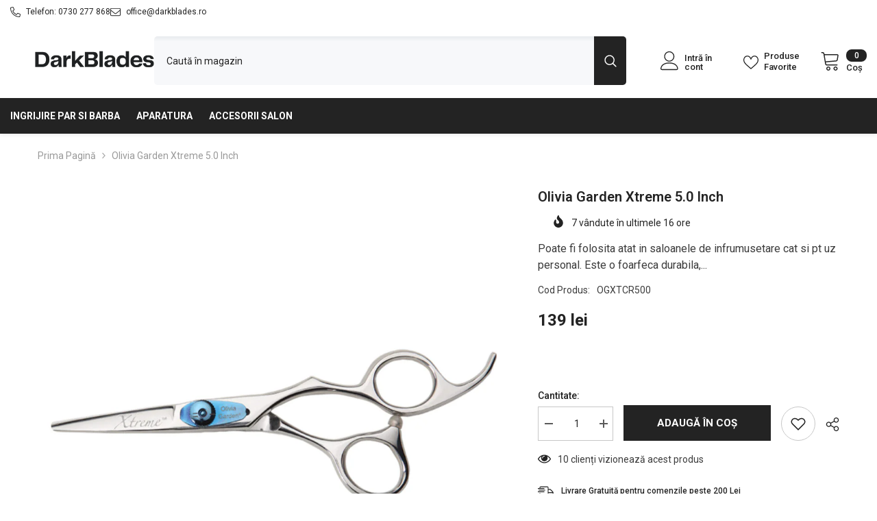

--- FILE ---
content_type: text/html; charset=utf-8
request_url: https://darkblades.ro/products/olivia-garden-xtreme-50-inch
body_size: 54357
content:
<!doctype html><html class="no-js" lang="ro-RO">
    <head>
        <meta charset="utf-8">
        <meta http-equiv="X-UA-Compatible" content="IE=edge">
        <meta name="viewport" content="width=device-width,initial-scale=1">
        <meta name="theme-color" content="">
        <link rel="canonical" href="https://darkblades.ro/products/olivia-garden-xtreme-50-inch">
        <link rel="canonical" href="https://darkblades.ro/products/olivia-garden-xtreme-50-inch" canonical-shop-url="https://darkblades.ro/"><link rel="shortcut icon" href="//darkblades.ro/cdn/shop/files/favicon_DarkBlades_32x32.png?v=1701032567" type="image/png"><link rel="preconnect" href="https://cdn.shopify.com" crossorigin>
        <title>Olivia Garden Xtreme 5.0 inch  &ndash; DarkBlades Romania</title><meta name="description" content="Poate fi folosita atat in saloanele de infrumusetare cat si pt uz personal. Este o foarfeca durabila, realizata din otel japonez de cea mai inalta calitate. Lamele deosebit de ascutite sunt slefuite convex pentru a asigura precizie maxima la taiere. Combinatia de inalta calitate si pret accesibil face foarfeca Xtreme i">

<meta property="og:site_name" content="DarkBlades Romania">
<meta property="og:url" content="https://darkblades.ro/products/olivia-garden-xtreme-50-inch">
<meta property="og:title" content="Olivia Garden Xtreme 5.0 inch">
<meta property="og:type" content="product">
<meta property="og:description" content="Poate fi folosita atat in saloanele de infrumusetare cat si pt uz personal. Este o foarfeca durabila, realizata din otel japonez de cea mai inalta calitate. Lamele deosebit de ascutite sunt slefuite convex pentru a asigura precizie maxima la taiere. Combinatia de inalta calitate si pret accesibil face foarfeca Xtreme i"><meta property="og:image" content="http://darkblades.ro/cdn/shop/products/OGXTCR500_1.jpg?v=1754564152">
  <meta property="og:image:secure_url" content="https://darkblades.ro/cdn/shop/products/OGXTCR500_1.jpg?v=1754564152">
  <meta property="og:image:width" content="1000">
  <meta property="og:image:height" content="1000"><meta property="og:price:amount" content="139">
  <meta property="og:price:currency" content="RON"><meta name="twitter:card" content="summary_large_image">
<meta name="twitter:title" content="Olivia Garden Xtreme 5.0 inch">
<meta name="twitter:description" content="Poate fi folosita atat in saloanele de infrumusetare cat si pt uz personal. Este o foarfeca durabila, realizata din otel japonez de cea mai inalta calitate. Lamele deosebit de ascutite sunt slefuite convex pentru a asigura precizie maxima la taiere. Combinatia de inalta calitate si pret accesibil face foarfeca Xtreme i">

        <script>window.performance && window.performance.mark && window.performance.mark('shopify.content_for_header.start');</script><meta id="shopify-digital-wallet" name="shopify-digital-wallet" content="/83830997305/digital_wallets/dialog">
<link rel="alternate" type="application/json+oembed" href="https://darkblades.ro/products/olivia-garden-xtreme-50-inch.oembed">
<script async="async" src="/checkouts/internal/preloads.js?locale=ro-RO"></script>
<script id="shopify-features" type="application/json">{"accessToken":"089e5501d9154c360ebbbcec291c677e","betas":["rich-media-storefront-analytics"],"domain":"darkblades.ro","predictiveSearch":true,"shopId":83830997305,"locale":"ro"}</script>
<script>var Shopify = Shopify || {};
Shopify.shop = "darkblades-ro.myshopify.com";
Shopify.locale = "ro-RO";
Shopify.currency = {"active":"RON","rate":"1.0"};
Shopify.country = "RO";
Shopify.theme = {"name":"DARKBLADES ROMANIA","id":161970520377,"schema_name":"Ella","schema_version":"6.5.3","theme_store_id":null,"role":"main"};
Shopify.theme.handle = "null";
Shopify.theme.style = {"id":null,"handle":null};
Shopify.cdnHost = "darkblades.ro/cdn";
Shopify.routes = Shopify.routes || {};
Shopify.routes.root = "/";</script>
<script type="module">!function(o){(o.Shopify=o.Shopify||{}).modules=!0}(window);</script>
<script>!function(o){function n(){var o=[];function n(){o.push(Array.prototype.slice.apply(arguments))}return n.q=o,n}var t=o.Shopify=o.Shopify||{};t.loadFeatures=n(),t.autoloadFeatures=n()}(window);</script>
<script id="shop-js-analytics" type="application/json">{"pageType":"product"}</script>
<script defer="defer" async type="module" src="//darkblades.ro/cdn/shopifycloud/shop-js/modules/v2/client.init-shop-cart-sync_BySnu19d.ro-RO.esm.js"></script>
<script defer="defer" async type="module" src="//darkblades.ro/cdn/shopifycloud/shop-js/modules/v2/chunk.common_B6nH-Ln2.esm.js"></script>
<script type="module">
  await import("//darkblades.ro/cdn/shopifycloud/shop-js/modules/v2/client.init-shop-cart-sync_BySnu19d.ro-RO.esm.js");
await import("//darkblades.ro/cdn/shopifycloud/shop-js/modules/v2/chunk.common_B6nH-Ln2.esm.js");

  window.Shopify.SignInWithShop?.initShopCartSync?.({"fedCMEnabled":true,"windoidEnabled":true});

</script>
<script id="__st">var __st={"a":83830997305,"offset":7200,"reqid":"7882c5c0-e03d-4167-8cf0-08137039d0bf-1768588926","pageurl":"darkblades.ro\/products\/olivia-garden-xtreme-50-inch","u":"ef68397d8266","p":"product","rtyp":"product","rid":8934425952569};</script>
<script>window.ShopifyPaypalV4VisibilityTracking = true;</script>
<script id="captcha-bootstrap">!function(){'use strict';const t='contact',e='account',n='new_comment',o=[[t,t],['blogs',n],['comments',n],[t,'customer']],c=[[e,'customer_login'],[e,'guest_login'],[e,'recover_customer_password'],[e,'create_customer']],r=t=>t.map((([t,e])=>`form[action*='/${t}']:not([data-nocaptcha='true']) input[name='form_type'][value='${e}']`)).join(','),a=t=>()=>t?[...document.querySelectorAll(t)].map((t=>t.form)):[];function s(){const t=[...o],e=r(t);return a(e)}const i='password',u='form_key',d=['recaptcha-v3-token','g-recaptcha-response','h-captcha-response',i],f=()=>{try{return window.sessionStorage}catch{return}},m='__shopify_v',_=t=>t.elements[u];function p(t,e,n=!1){try{const o=window.sessionStorage,c=JSON.parse(o.getItem(e)),{data:r}=function(t){const{data:e,action:n}=t;return t[m]||n?{data:e,action:n}:{data:t,action:n}}(c);for(const[e,n]of Object.entries(r))t.elements[e]&&(t.elements[e].value=n);n&&o.removeItem(e)}catch(o){console.error('form repopulation failed',{error:o})}}const l='form_type',E='cptcha';function T(t){t.dataset[E]=!0}const w=window,h=w.document,L='Shopify',v='ce_forms',y='captcha';let A=!1;((t,e)=>{const n=(g='f06e6c50-85a8-45c8-87d0-21a2b65856fe',I='https://cdn.shopify.com/shopifycloud/storefront-forms-hcaptcha/ce_storefront_forms_captcha_hcaptcha.v1.5.2.iife.js',D={infoText:'Protejat prin hCaptcha',privacyText:'Confidențialitate',termsText:'Condiții'},(t,e,n)=>{const o=w[L][v],c=o.bindForm;if(c)return c(t,g,e,D).then(n);var r;o.q.push([[t,g,e,D],n]),r=I,A||(h.body.append(Object.assign(h.createElement('script'),{id:'captcha-provider',async:!0,src:r})),A=!0)});var g,I,D;w[L]=w[L]||{},w[L][v]=w[L][v]||{},w[L][v].q=[],w[L][y]=w[L][y]||{},w[L][y].protect=function(t,e){n(t,void 0,e),T(t)},Object.freeze(w[L][y]),function(t,e,n,w,h,L){const[v,y,A,g]=function(t,e,n){const i=e?o:[],u=t?c:[],d=[...i,...u],f=r(d),m=r(i),_=r(d.filter((([t,e])=>n.includes(e))));return[a(f),a(m),a(_),s()]}(w,h,L),I=t=>{const e=t.target;return e instanceof HTMLFormElement?e:e&&e.form},D=t=>v().includes(t);t.addEventListener('submit',(t=>{const e=I(t);if(!e)return;const n=D(e)&&!e.dataset.hcaptchaBound&&!e.dataset.recaptchaBound,o=_(e),c=g().includes(e)&&(!o||!o.value);(n||c)&&t.preventDefault(),c&&!n&&(function(t){try{if(!f())return;!function(t){const e=f();if(!e)return;const n=_(t);if(!n)return;const o=n.value;o&&e.removeItem(o)}(t);const e=Array.from(Array(32),(()=>Math.random().toString(36)[2])).join('');!function(t,e){_(t)||t.append(Object.assign(document.createElement('input'),{type:'hidden',name:u})),t.elements[u].value=e}(t,e),function(t,e){const n=f();if(!n)return;const o=[...t.querySelectorAll(`input[type='${i}']`)].map((({name:t})=>t)),c=[...d,...o],r={};for(const[a,s]of new FormData(t).entries())c.includes(a)||(r[a]=s);n.setItem(e,JSON.stringify({[m]:1,action:t.action,data:r}))}(t,e)}catch(e){console.error('failed to persist form',e)}}(e),e.submit())}));const S=(t,e)=>{t&&!t.dataset[E]&&(n(t,e.some((e=>e===t))),T(t))};for(const o of['focusin','change'])t.addEventListener(o,(t=>{const e=I(t);D(e)&&S(e,y())}));const B=e.get('form_key'),M=e.get(l),P=B&&M;t.addEventListener('DOMContentLoaded',(()=>{const t=y();if(P)for(const e of t)e.elements[l].value===M&&p(e,B);[...new Set([...A(),...v().filter((t=>'true'===t.dataset.shopifyCaptcha))])].forEach((e=>S(e,t)))}))}(h,new URLSearchParams(w.location.search),n,t,e,['guest_login'])})(!0,!0)}();</script>
<script integrity="sha256-4kQ18oKyAcykRKYeNunJcIwy7WH5gtpwJnB7kiuLZ1E=" data-source-attribution="shopify.loadfeatures" defer="defer" src="//darkblades.ro/cdn/shopifycloud/storefront/assets/storefront/load_feature-a0a9edcb.js" crossorigin="anonymous"></script>
<script data-source-attribution="shopify.dynamic_checkout.dynamic.init">var Shopify=Shopify||{};Shopify.PaymentButton=Shopify.PaymentButton||{isStorefrontPortableWallets:!0,init:function(){window.Shopify.PaymentButton.init=function(){};var t=document.createElement("script");t.src="https://darkblades.ro/cdn/shopifycloud/portable-wallets/latest/portable-wallets.ro.js",t.type="module",document.head.appendChild(t)}};
</script>
<script data-source-attribution="shopify.dynamic_checkout.buyer_consent">
  function portableWalletsHideBuyerConsent(e){var t=document.getElementById("shopify-buyer-consent"),n=document.getElementById("shopify-subscription-policy-button");t&&n&&(t.classList.add("hidden"),t.setAttribute("aria-hidden","true"),n.removeEventListener("click",e))}function portableWalletsShowBuyerConsent(e){var t=document.getElementById("shopify-buyer-consent"),n=document.getElementById("shopify-subscription-policy-button");t&&n&&(t.classList.remove("hidden"),t.removeAttribute("aria-hidden"),n.addEventListener("click",e))}window.Shopify?.PaymentButton&&(window.Shopify.PaymentButton.hideBuyerConsent=portableWalletsHideBuyerConsent,window.Shopify.PaymentButton.showBuyerConsent=portableWalletsShowBuyerConsent);
</script>
<script data-source-attribution="shopify.dynamic_checkout.cart.bootstrap">document.addEventListener("DOMContentLoaded",(function(){function t(){return document.querySelector("shopify-accelerated-checkout-cart, shopify-accelerated-checkout")}if(t())Shopify.PaymentButton.init();else{new MutationObserver((function(e,n){t()&&(Shopify.PaymentButton.init(),n.disconnect())})).observe(document.body,{childList:!0,subtree:!0})}}));
</script>
<script id="sections-script" data-sections="header-mobile,header-navigation-vertical-menu" defer="defer" src="//darkblades.ro/cdn/shop/t/3/compiled_assets/scripts.js?v=326"></script>
<script>window.performance && window.performance.mark && window.performance.mark('shopify.content_for_header.end');</script>
        <style>@import url('https://fonts.googleapis.com/css?family=Roboto:300,300i,400,400i,500,500i,600,600i,700,700i,800,800i&display=swap');
                :root {
        --font-family-1: Roboto;
        --font-family-2: Roboto;

        /* Settings Body */--font-body-family: Roboto;--font-body-size: 14px;--font-body-weight: 400;--body-line-height: 24px;--body-letter-spacing: 0;

        /* Settings Heading */--font-heading-family: Roboto;--font-heading-size: 20px;--font-heading-weight: 800;--font-heading-style: normal;--heading-line-height: 24px;--heading-letter-spacing: 0;--heading-text-transform: uppercase;--heading-border-height: 1px;

        /* Menu Lv1 */--font-menu-lv1-family: Roboto;--font-menu-lv1-size: 14px;--font-menu-lv1-weight: 700;--menu-lv1-line-height: 24px;--menu-lv1-letter-spacing: 0;--menu-lv1-text-transform: uppercase;

        /* Menu Lv2 */--font-menu-lv2-family: Roboto;--font-menu-lv2-size: 12px;--font-menu-lv2-weight: 400;--menu-lv2-line-height: 24px;--menu-lv2-letter-spacing: 0;--menu-lv2-text-transform: uppercase;

        /* Menu Lv3 */--font-menu-lv3-family: Roboto;--font-menu-lv3-size: 12px;--font-menu-lv3-weight: 400;--menu-lv3-line-height: 24px;--menu-lv3-letter-spacing: 0;--menu-lv3-text-transform: uppercase;

        /* Mega Menu Lv2 */--font-mega-menu-lv2-family: Roboto;--font-mega-menu-lv2-size: 12px;--font-mega-menu-lv2-weight: 700;--font-mega-menu-lv2-style: normal;--mega-menu-lv2-line-height: 18px;--mega-menu-lv2-letter-spacing: 0;--mega-menu-lv2-text-transform: uppercase;

        /* Mega Menu Lv3 */--font-mega-menu-lv3-family: Roboto;--font-mega-menu-lv3-size: 12px;--font-mega-menu-lv3-weight: 400;--mega-menu-lv3-line-height: 24px;--mega-menu-lv3-letter-spacing: 0;--mega-menu-lv3-text-transform: uppercase;

        /* Product Card Title */--product-title-font: Roboto;--product-title-font-size : 12px;--product-title-font-weight : 400;--product-title-line-height: 16px;--product-title-letter-spacing: 0;--product-title-line-text : 2;--product-title-text-transform : capitalize;--product-title-margin-bottom: 10px;

        /* Product Card Vendor */--product-vendor-font: Roboto;--product-vendor-font-size : 12px;--product-vendor-font-weight : 700;--product-vendor-font-style : normal;--product-vendor-line-height: 22px;--product-vendor-letter-spacing: 0;--product-vendor-text-transform : none;--product-vendor-margin-bottom: 0px;--product-vendor-margin-top: 0px;

        /* Product Card Price */--product-price-font: Roboto;--product-price-font-size : 14px;--product-price-font-weight : 700;--product-price-line-height: 22px;--product-price-letter-spacing: 0;--product-price-margin-top: 0px;--product-price-margin-bottom: 13px;

        /* Product Card Badge */--badge-font: Roboto;--badge-font-size : 12px;--badge-font-weight : 600;--badge-text-transform : uppercase;--badge-letter-spacing: 0;--badge-line-height: 20px;--badge-border-radius: 2px;--badge-padding-top: 0px;--badge-padding-bottom: 0px;--badge-padding-left-right: 8px;--badge-postion-top: 0px;--badge-postion-left-right: 0px;

        /* Product Quickview */
        --product-quickview-font-size : 12px; --product-quickview-line-height: 23px; --product-quickview-border-radius: 1px; --product-quickview-padding-top: 0px; --product-quickview-padding-bottom: 0px; --product-quickview-padding-left-right: 7px; --product-quickview-sold-out-product: #e95144;--product-quickview-box-shadow: none;/* Blog Card Tile */--blog-title-font: Roboto;--blog-title-font-size : 18px; --blog-title-font-weight : 700; --blog-title-line-height: 36px; --blog-title-letter-spacing: 0; --blog-title-text-transform : none;

        /* Blog Card Info (Date, Author) */--blog-info-font: Roboto;--blog-info-font-size : 12px; --blog-info-font-weight : 400; --blog-info-line-height: 22px; --blog-info-letter-spacing: 0; --blog-info-text-transform : none;

        /* Button 1 */--btn-1-font-family: Roboto;--btn-1-font-size: 15px; --btn-1-font-weight: 700; --btn-1-text-transform: uppercase; --btn-1-line-height: 24px; --btn-1-letter-spacing: 0; --btn-1-text-align: center; --btn-1-border-radius: 0px; --btn-1-border-width: 1px; --btn-1-border-style: solid; --btn-1-padding-top: 9px; --btn-1-padding-bottom: 10px; --btn-1-horizontal-length: 0px; --btn-1-vertical-length: 0px; --btn-1-blur-radius: 0px; --btn-1-spread: 0px;
        --btn-1-all-bg-opacity-hover: rgb(0, 0, 0);--btn-1-inset: ;/* Button 2 */--btn-2-font-family: Roboto;--btn-2-font-size: 16px; --btn-2-font-weight: 700; --btn-2-text-transform: uppercase; --btn-2-line-height: 24px; --btn-2-letter-spacing: .05em; --btn-2-text-align: center; --btn-2-border-radius: 0px; --btn-2-border-width: 1px; --btn-2-border-style: solid; --btn-2-padding-top: 20px; --btn-2-padding-bottom: 20px; --btn-2-horizontal-length: 0px; --btn-2-vertical-length: 0px; --btn-2-blur-radius: 0px; --btn-2-spread: 0px;
        --btn-2-all-bg-opacity-hover: rgb(0, 0, 0);--btn-2-inset: ;/* Button 3 */--btn-3-font-family: Roboto;--btn-3-font-size: 12px; --btn-3-font-weight: 700; --btn-3-text-transform: uppercase; --btn-3-line-height: 24px; --btn-3-letter-spacing: 0; --btn-3-text-align: center; --btn-3-border-radius: 4px; --btn-3-border-width: 1px; --btn-3-border-style: solid; --btn-3-padding-top: 9px; --btn-3-padding-bottom: 10px; --btn-3-horizontal-length: 0px; --btn-3-vertical-length: 0px; --btn-3-blur-radius: 0px; --btn-3-spread: 0px;
        --btn-3-all-bg-opacity: rgb(0, 0, 0);--btn-3-all-bg-opacity-hover: rgb(0, 0, 0);--btn-3-inset: ;/* Footer Heading */--footer-heading-font-family: Roboto;--footer-heading-font-size : 15px; --footer-heading-font-weight : 600; --footer-heading-line-height : 22px; --footer-heading-letter-spacing : .05em; --footer-heading-text-transform : uppercase;

        /* Footer Link */--footer-link-font-family: Roboto;--footer-link-font-size : 12px; --footer-link-font-weight : ; --footer-link-line-height : 28px; --footer-link-letter-spacing : .02em; --footer-link-text-transform : capitalize;

        /* Page Title */--font-page-title-family: Roboto;--font-page-title-size: 24px; --font-page-title-weight: 400; --font-page-title-style: normal; --page-title-line-height: 20px; --page-title-letter-spacing: .02em; --page-title-text-transform: uppercase;

        /* Font Product Tab Title */
        --font-tab-type-1: Roboto; --font-tab-type-2: Roboto;

        /* Text Size */
        --text-size-font-size : 10px; --text-size-font-weight : 400; --text-size-line-height : 22px; --text-size-letter-spacing : 0; --text-size-text-transform : uppercase; --text-size-color : #787878;

        /* Font Weight */
        --font-weight-normal: 400; --font-weight-medium: 500; --font-weight-semibold: 600; --font-weight-bold: 700; --font-weight-bolder: 800; --font-weight-black: 900;

        /* Radio Button */
        --form-label-checkbox-before-bg: #fff; --form-label-checkbox-before-border: #cecece; --form-label-checkbox-before-bg-checked: #000;

        /* Conatiner */
        --body-custom-width-container: 1570px;

        /* Layout Boxed */
        --color-background-layout-boxed: #f8f8f8;/* Arrow */
        --position-horizontal-slick-arrow: 0;

        /* General Color*/
        --color-text: #232323; --color-text2: #969696; --color-global: #232323; --color-white: #FFFFFF; --color-grey: #868686; --color-black: #202020; --color-base-text-rgb: 35, 35, 35; --color-base-text2-rgb: 150, 150, 150; --color-background: #ffffff; --color-background-rgb: 255, 255, 255; --color-background-overylay: rgba(255, 255, 255, 0.9); --color-base-accent-text: ; --color-base-accent-1: ; --color-base-accent-2: ; --color-link: #232323; --color-link-hover: #232323; --color-error: #D93333; --color-error-bg: #FCEEEE; --color-success: #5A5A5A; --color-success-bg: #DFF0D8; --color-info: #202020; --color-info-bg: #FFF2DD; --color-link-underline: rgba(35, 35, 35, 0.5); --color-breadcrumb: #999999; --colors-breadcrumb-hover: #232323;--colors-breadcrumb-active: #999999; --border-global: #e6e6e6; --bg-global: #fafafa; --bg-planceholder: #fafafa; --color-warning: #fff; --bg-warning: #e0b252; --color-background-10 : #e9e9e9; --color-background-20 : #d3d3d3; --color-background-30 : #bdbdbd; --color-background-50 : #919191; --color-background-global : #919191;

        /* Arrow Color */
        --arrow-color: #323232; --arrow-background-color: #fff; --arrow-border-color: #ccc;--arrow-color-hover: #323232;--arrow-background-color-hover: #f8f8f8;--arrow-border-color-hover: #f8f8f8;--arrow-width: 35px;--arrow-height: 35px;--arrow-size: px;--arrow-size-icon: 17px;--arrow-border-radius: 50%;--arrow-border-width: 1px;--arrow-width-half: -17px;

        /* Pagination Color */
        --pagination-item-color: #3c3c3c; --pagination-item-color-active: #3c3c3c; --pagination-item-bg-color: #fff;--pagination-item-bg-color-active: #fff;--pagination-item-border-color: #fff;--pagination-item-border-color-active: #ffffff;--pagination-arrow-color: #3c3c3c;--pagination-arrow-color-active: #3c3c3c;--pagination-arrow-bg-color: #fff;--pagination-arrow-bg-color-active: #fff;--pagination-arrow-border-color: #fff;--pagination-arrow-border-color-active: #fff;

        /* Dots Color */
        --dots-color: transparent;--dots-border-color: #323232;--dots-color-active: #323232;--dots-border-color-active: #323232;--dots-style2-background-opacity: #00000050;--dots-width: 12px;--dots-height: 12px;

        /* Button Color */
        --btn-1-color: #FFFFFF;--btn-1-bg: #232323;--btn-1-border: #232323;--btn-1-color-hover: #232323;--btn-1-bg-hover: #ffffff;--btn-1-border-hover: #232323;
        --btn-2-color: #232323;--btn-2-bg: #FFFFFF;--btn-2-border: #727272;--btn-2-color-hover: #FFFFFF;--btn-2-bg-hover: #232323;--btn-2-border-hover: #232323;
        --btn-3-color: #FFFFFF;--btn-3-bg: #e9514b;--btn-3-border: #e9514b;--btn-3-color-hover: #ffffff;--btn-3-bg-hover: #e9514b;--btn-3-border-hover: #e9514b;
        --anchor-transition: all ease .3s;--bg-white: #ffffff;--bg-black: #000000;--bg-grey: #808080;--icon: var(--color-text);--text-cart: #3c3c3c;--duration-short: 100ms;--duration-default: 350ms;--duration-long: 500ms;--form-input-bg: #ffffff;--form-input-border: #c7c7c7;--form-input-color: #232323;--form-input-placeholder: #868686;--form-label: #232323;

        --new-badge-color: #232323;--new-badge-bg: #FFFFFF;--sale-badge-color: #ffffff;--sale-badge-bg: #e95144;--sold-out-badge-color: #ffffff;--sold-out-badge-bg: #c1c1c1;--custom-badge-color: #ffffff;--custom-badge-bg: #ffbb49;--bundle-badge-color: #ffffff;--bundle-badge-bg: #232323;
        
        --product-title-color : #232323;--product-title-color-hover : #232323;--product-vendor-color : #969696;--product-price-color : #232323;--product-sale-price-color : #e95144;--product-compare-price-color : #969696;--product-review-full-color : #000000;--product-review-empty-color : #A4A4A4;

        --product-swatch-border : #cbcbcb;--product-swatch-border-active : #232323;--product-swatch-width : 40px;--product-swatch-height : 40px;--product-swatch-border-radius : 0px;--product-swatch-color-width : 40px;--product-swatch-color-height : 40px;--product-swatch-color-border-radius : 20px;

        --product-wishlist-color : #000000;--product-wishlist-bg : #ffffff;--product-wishlist-border : transparent;--product-wishlist-color-added : #ffffff;--product-wishlist-bg-added : #000000;--product-wishlist-border-added : transparent;--product-compare-color : #000000;--product-compare-bg : #FFFFFF;--product-compare-color-added : #D12442; --product-compare-bg-added : #FFFFFF; --product-hot-stock-text-color : #d62828; --product-quick-view-color : #000000; --product-cart-image-fit : contain; --product-title-variant-font-size: 16px;--product-quick-view-bg : #FFFFFF;--product-quick-view-bg-above-button: rgba(255, 255, 255, 0.7);--product-quick-view-color-hover : #FFFFFF;--product-quick-view-bg-hover : #000000;--product-action-color : #232323;--product-action-bg : #ffffff;--product-action-border : #000000;--product-action-color-hover : #FFFFFF;--product-action-bg-hover : #232323;--product-action-border-hover : #232323;

        /* Multilevel Category Filter */
        --color-label-multiLevel-categories: #232323;--bg-label-multiLevel-categories: #fff;--color-button-multiLevel-categories: #fff;--bg-button-multiLevel-categories: #ff8b21;--border-button-multiLevel-categories: transparent;--hover-color-button-multiLevel-categories: #fff;--hover-bg-button-multiLevel-categories: #ff8b21;--cart-item-bg : #ffffff;--cart-item-border : #e8e8e8;--cart-item-border-width : 1px;--cart-item-border-style : solid;--w-product-swatch-custom: 30px;--h-product-swatch-custom: 30px;--w-product-swatch-custom-mb: 20px;--h-product-swatch-custom-mb: 20px;--font-size-product-swatch-more: 12px;--swatch-border : #cbcbcb;--swatch-border-active : #232323;

        --variant-size: #232323;--variant-size-border: #e7e7e7;--variant-size-bg: #ffffff;--variant-size-hover: #ffffff;--variant-size-border-hover: #232323;--variant-size-bg-hover: #232323;--variant-bg : #ffffff; --variant-color : #232323; --variant-bg-active : #ffffff; --variant-color-active : #232323;

        --fontsize-text-social: 12px;
        --page-content-distance: 64px;--sidebar-content-distance: 40px;--button-transition-ease: cubic-bezier(.25,.46,.45,.94);

        /* Loading Spinner Color */
        --spinner-top-color: #fc0; --spinner-right-color: #232323; --spinner-bottom-color: #f00; --spinner-left-color: #f6f6f6;

        /* Product Card Marquee */
        --product-marquee-background-color: ;--product-marquee-text-color: #FFFFFF;--product-marquee-text-size: 14px;--product-marquee-text-mobile-size: 14px;--product-marquee-text-weight: 400;--product-marquee-text-transform: none;--product-marquee-text-style: normal;--product-marquee-speed: ; --product-marquee-line-height: calc(var(--product-marquee-text-mobile-size) * 1.5);
    }
</style>
        <link href="//darkblades.ro/cdn/shop/t/3/assets/base.css?v=160999866843635866191702767153" rel="stylesheet" type="text/css" media="all" />
<link href="//darkblades.ro/cdn/shop/t/3/assets/fade-up-animation.css?v=148448505227430981271696937946" rel="stylesheet" type="text/css" media="all" />
<link href="//darkblades.ro/cdn/shop/t/3/assets/animated.css?v=85100867744973969481696937943" rel="stylesheet" type="text/css" media="all" />
<link href="//darkblades.ro/cdn/shop/t/3/assets/component-card.css?v=165988649090035490751696937943" rel="stylesheet" type="text/css" media="all" />
<link href="//darkblades.ro/cdn/shop/t/3/assets/component-loading-overlay.css?v=98393919969379515581696937944" rel="stylesheet" type="text/css" media="all" />
<link href="//darkblades.ro/cdn/shop/t/3/assets/component-loading-banner.css?v=43539461848081260661696937944" rel="stylesheet" type="text/css" media="all" />
<link href="//darkblades.ro/cdn/shop/t/3/assets/component-quick-cart.css?v=111677929301119732291696937945" rel="stylesheet" type="text/css" media="all" />
<link rel="stylesheet" href="//darkblades.ro/cdn/shop/t/3/assets/vendor.css?v=164616260963476715651696937948" media="print" onload="this.media='all'">
<noscript><link href="//darkblades.ro/cdn/shop/t/3/assets/vendor.css?v=164616260963476715651696937948" rel="stylesheet" type="text/css" media="all" /></noscript>



<link href="//darkblades.ro/cdn/shop/t/3/assets/component-predictive-search.css?v=104537003445991516671696937945" rel="stylesheet" type="text/css" media="all" />
<link rel="stylesheet" href="//darkblades.ro/cdn/shop/t/3/assets/component-newsletter.css?v=111617043413587308161696937945" media="print" onload="this.media='all'">
<link rel="stylesheet" href="//darkblades.ro/cdn/shop/t/3/assets/component-slider.css?v=37888473738646685221696937945" media="print" onload="this.media='all'">
<link rel="stylesheet" href="//darkblades.ro/cdn/shop/t/3/assets/component-list-social.css?v=102044711114163579551696937944" media="print" onload="this.media='all'"><noscript><link href="//darkblades.ro/cdn/shop/t/3/assets/component-newsletter.css?v=111617043413587308161696937945" rel="stylesheet" type="text/css" media="all" /></noscript>
<noscript><link href="//darkblades.ro/cdn/shop/t/3/assets/component-slider.css?v=37888473738646685221696937945" rel="stylesheet" type="text/css" media="all" /></noscript>
<noscript><link href="//darkblades.ro/cdn/shop/t/3/assets/component-list-social.css?v=102044711114163579551696937944" rel="stylesheet" type="text/css" media="all" /></noscript>

<style type="text/css">
	.nav-title-mobile {display: none;}.list-menu--disclosure{display: none;position: absolute;min-width: 100%;width: 22rem;background-color: var(--bg-white);box-shadow: 0 1px 4px 0 rgb(0 0 0 / 15%);padding: 5px 0 5px 20px;opacity: 0;visibility: visible;pointer-events: none;transition: opacity var(--duration-default) ease, transform var(--duration-default) ease;}.list-menu--disclosure-2{margin-left: calc(100% - 15px);z-index: 2;top: -5px;}.list-menu--disclosure:focus {outline: none;}.list-menu--disclosure.localization-selector {max-height: 18rem;overflow: auto;width: 10rem;padding: 0.5rem;}.js menu-drawer > details > summary::before, .js menu-drawer > details[open]:not(.menu-opening) > summary::before {content: '';position: absolute;cursor: default;width: 100%;height: calc(100vh - 100%);height: calc(var(--viewport-height, 100vh) - (var(--header-bottom-position, 100%)));top: 100%;left: 0;background: var(--color-foreground-50);opacity: 0;visibility: hidden;z-index: 2;transition: opacity var(--duration-default) ease,visibility var(--duration-default) ease;}menu-drawer > details[open] > summary::before {visibility: visible;opacity: 1;}.menu-drawer {position: absolute;transform: translateX(-100%);visibility: hidden;z-index: 3;left: 0;top: 100%;width: 100%;max-width: calc(100vw - 4rem);padding: 0;border: 0.1rem solid var(--color-background-10);border-left: 0;border-bottom: 0;background-color: var(--bg-white);overflow-x: hidden;}.js .menu-drawer {height: calc(100vh - 100%);height: calc(var(--viewport-height, 100vh) - (var(--header-bottom-position, 100%)));}.js details[open] > .menu-drawer, .js details[open] > .menu-drawer__submenu {transition: transform var(--duration-default) ease, visibility var(--duration-default) ease;}.no-js details[open] > .menu-drawer, .js details[open].menu-opening > .menu-drawer, details[open].menu-opening > .menu-drawer__submenu {transform: translateX(0);visibility: visible;}@media screen and (min-width: 750px) {.menu-drawer {width: 40rem;}.no-js .menu-drawer {height: auto;}}.menu-drawer__inner-container {position: relative;height: 100%;}.menu-drawer__navigation-container {display: grid;grid-template-rows: 1fr auto;align-content: space-between;overflow-y: auto;height: 100%;}.menu-drawer__navigation {padding: 0 0 5.6rem 0;}.menu-drawer__inner-submenu {height: 100%;overflow-x: hidden;overflow-y: auto;}.no-js .menu-drawer__navigation {padding: 0;}.js .menu-drawer__menu li {width: 100%;border-bottom: 1px solid #e6e6e6;overflow: hidden;}.menu-drawer__menu-item{line-height: var(--body-line-height);letter-spacing: var(--body-letter-spacing);padding: 10px 20px 10px 15px;cursor: pointer;display: flex;align-items: center;justify-content: space-between;}.menu-drawer__menu-item .label{display: inline-block;vertical-align: middle;font-size: calc(var(--font-body-size) - 4px);font-weight: var(--font-weight-normal);letter-spacing: var(--body-letter-spacing);height: 20px;line-height: 20px;margin: 0 0 0 10px;padding: 0 5px;text-transform: uppercase;text-align: center;position: relative;}.menu-drawer__menu-item .label:before{content: "";position: absolute;border: 5px solid transparent;top: 50%;left: -9px;transform: translateY(-50%);}.menu-drawer__menu-item > .icon{width: 24px;height: 24px;margin: 0 10px 0 0;}.menu-drawer__menu-item > .symbol {position: absolute;right: 20px;top: 50%;transform: translateY(-50%);display: flex;align-items: center;justify-content: center;font-size: 0;pointer-events: none;}.menu-drawer__menu-item > .symbol .icon{width: 14px;height: 14px;opacity: .6;}.menu-mobile-icon .menu-drawer__menu-item{justify-content: flex-start;}.no-js .menu-drawer .menu-drawer__menu-item > .symbol {display: none;}.js .menu-drawer__submenu {position: absolute;top: 0;width: 100%;bottom: 0;left: 0;background-color: var(--bg-white);z-index: 1;transform: translateX(100%);visibility: hidden;}.js .menu-drawer__submenu .menu-drawer__submenu {overflow-y: auto;}.menu-drawer__close-button {display: block;width: 100%;padding: 10px 15px;background-color: transparent;border: none;background: #f6f8f9;position: relative;}.menu-drawer__close-button .symbol{position: absolute;top: auto;left: 20px;width: auto;height: 22px;z-index: 10;display: flex;align-items: center;justify-content: center;font-size: 0;pointer-events: none;}.menu-drawer__close-button .icon {display: inline-block;vertical-align: middle;width: 18px;height: 18px;transform: rotate(180deg);}.menu-drawer__close-button .text{max-width: calc(100% - 50px);white-space: nowrap;overflow: hidden;text-overflow: ellipsis;display: inline-block;vertical-align: top;width: 100%;margin: 0 auto;}.no-js .menu-drawer__close-button {display: none;}.menu-drawer__utility-links {padding: 2rem;}.menu-drawer__account {display: inline-flex;align-items: center;text-decoration: none;padding: 1.2rem;margin-left: -1.2rem;font-size: 1.4rem;}.menu-drawer__account .icon-account {height: 2rem;width: 2rem;margin-right: 1rem;}.menu-drawer .list-social {justify-content: flex-start;margin-left: -1.25rem;margin-top: 2rem;}.menu-drawer .list-social:empty {display: none;}.menu-drawer .list-social__link {padding: 1.3rem 1.25rem;}

	/* Style General */
	.d-block{display: block}.d-inline-block{display: inline-block}.d-flex{display: flex}.d-none {display: none}.d-grid{display: grid}.ver-alg-mid {vertical-align: middle}.ver-alg-top{vertical-align: top}
	.flex-jc-start{justify-content:flex-start}.flex-jc-end{justify-content:flex-end}.flex-jc-center{justify-content:center}.flex-jc-between{justify-content:space-between}.flex-jc-stretch{justify-content:stretch}.flex-align-start{align-items: flex-start}.flex-align-center{align-items: center}.flex-align-end{align-items: flex-end}.flex-align-stretch{align-items:stretch}.flex-wrap{flex-wrap: wrap}.flex-nowrap{flex-wrap: nowrap}.fd-row{flex-direction:row}.fd-row-reverse{flex-direction:row-reverse}.fd-column{flex-direction:column}.fd-column-reverse{flex-direction:column-reverse}.fg-0{flex-grow:0}.fs-0{flex-shrink:0}.gap-15{gap:15px}.gap-30{gap:30px}.gap-col-30{column-gap:30px}
	.p-relative{position:relative}.p-absolute{position:absolute}.p-static{position:static}.p-fixed{position:fixed;}
	.zi-1{z-index:1}.zi-2{z-index:2}.zi-3{z-index:3}.zi-5{z-index:5}.zi-6{z-index:6}.zi-7{z-index:7}.zi-9{z-index:9}.zi-10{z-index:10}.zi-99{z-index:99} .zi-100{z-index:100} .zi-101{z-index:101}
	.top-0{top:0}.top-100{top:100%}.top-auto{top:auto}.left-0{left:0}.left-auto{left:auto}.right-0{right:0}.right-auto{right:auto}.bottom-0{bottom:0}
	.middle-y{top:50%;transform:translateY(-50%)}.middle-x{left:50%;transform:translateX(-50%)}
	.opacity-0{opacity:0}.opacity-1{opacity:1}
	.o-hidden{overflow:hidden}.o-visible{overflow:visible}.o-unset{overflow:unset}.o-x-hidden{overflow-x:hidden}.o-y-auto{overflow-y:auto;}
	.pt-0{padding-top:0}.pt-2{padding-top:2px}.pt-5{padding-top:5px}.pt-10{padding-top:10px}.pt-10-imp{padding-top:10px !important}.pt-12{padding-top:12px}.pt-16{padding-top:16px}.pt-20{padding-top:20px}.pt-24{padding-top:24px}.pt-30{padding-top:30px}.pt-32{padding-top:32px}.pt-36{padding-top:36px}.pt-48{padding-top:48px}.pb-0{padding-bottom:0}.pb-5{padding-bottom:5px}.pb-10{padding-bottom:10px}.pb-10-imp{padding-bottom:10px !important}.pb-12{padding-bottom:12px}.pb-15{padding-bottom:15px}.pb-16{padding-bottom:16px}.pb-18{padding-bottom:18px}.pb-20{padding-bottom:20px}.pb-24{padding-bottom:24px}.pb-32{padding-bottom:32px}.pb-40{padding-bottom:40px}.pb-48{padding-bottom:48px}.pb-50{padding-bottom:50px}.pb-80{padding-bottom:80px}.pb-84{padding-bottom:84px}.pr-0{padding-right:0}.pr-5{padding-right: 5px}.pr-10{padding-right:10px}.pr-20{padding-right:20px}.pr-24{padding-right:24px}.pr-30{padding-right:30px}.pr-36{padding-right:36px}.pr-80{padding-right:80px}.pl-0{padding-left:0}.pl-12{padding-left:12px}.pl-20{padding-left:20px}.pl-24{padding-left:24px}.pl-36{padding-left:36px}.pl-48{padding-left:48px}.pl-52{padding-left:52px}.pl-80{padding-left:80px}.p-zero{padding:0}
	.m-lr-auto{margin:0 auto}.m-zero{margin:0}.ml-auto{margin-left:auto}.ml-0{margin-left:0}.ml-5{margin-left:5px}.ml-15{margin-left:15px}.ml-20{margin-left:20px}.ml-30{margin-left:30px}.mr-auto{margin-right:auto}.mr-0{margin-right:0}.mr-5{margin-right:5px}.mr-10{margin-right:10px}.mr-20{margin-right:20px}.mr-30{margin-right:30px}.mt-0{margin-top: 0}.mt-10{margin-top: 10px}.mt-15{margin-top: 15px}.mt-20{margin-top: 20px}.mt-25{margin-top: 25px}.mt-30{margin-top: 30px}.mt-40{margin-top: 40px}.mt-45{margin-top: 45px}.mb-0{margin-bottom: 0}.mb-5{margin-bottom: 5px}.mb-10{margin-bottom: 10px}.mb-15{margin-bottom: 15px}.mb-18{margin-bottom: 18px}.mb-20{margin-bottom: 20px}.mb-30{margin-bottom: 30px}
	.h-0{height:0}.h-100{height:100%}.h-100v{height:100vh}.h-auto{height:auto}.mah-100{max-height:100%}.mih-15{min-height: 15px}.mih-none{min-height: unset}.lih-15{line-height: 15px}
	.w-50pc{width:50%}.w-100{width:100%}.w-100v{width:100vw}.maw-100{max-width:100%}.maw-300{max-width:300px}.maw-480{max-width: 480px}.maw-780{max-width: 780px}.w-auto{width:auto}.minw-auto{min-width: auto}.min-w-100{min-width: 100px}
	.float-l{float:left}.float-r{float:right}
	.b-zero{border:none}.br-50p{border-radius:50%}.br-zero{border-radius:0}.br-2{border-radius:2px}.bg-none{background: none}
	.stroke-w-0{stroke-width: 0px}.stroke-w-1h{stroke-width: 0.5px}.stroke-w-1{stroke-width: 1px}.stroke-w-3{stroke-width: 3px}.stroke-w-5{stroke-width: 5px}.stroke-w-7 {stroke-width: 7px}.stroke-w-10 {stroke-width: 10px}.stroke-w-12 {stroke-width: 12px}.stroke-w-15 {stroke-width: 15px}.stroke-w-20 {stroke-width: 20px}.stroke-w-25 {stroke-width: 25px}.stroke-w-30{stroke-width: 30px}.stroke-w-32 {stroke-width: 32px}.stroke-w-40 {stroke-width: 40px}
	.w-21{width: 21px}.w-23{width: 23px}.w-24{width: 24px}.h-22{height: 22px}.h-23{height: 23px}.h-24{height: 24px}.w-h-16{width: 16px;height: 16px}.w-h-17{width: 17px;height: 17px}.w-h-18 {width: 18px;height: 18px}.w-h-19{width: 19px;height: 19px}.w-h-20 {width: 20px;height: 20px}.w-h-21{width: 21px;height: 21px}.w-h-22 {width: 22px;height: 22px}.w-h-23{width: 23px;height: 23px}.w-h-24 {width: 24px;height: 24px}.w-h-25 {width: 25px;height: 25px}.w-h-26 {width: 26px;height: 26px}.w-h-27 {width: 27px;height: 27px}.w-h-28 {width: 28px;height: 28px}.w-h-29 {width: 29px;height: 29px}.w-h-30 {width: 30px;height: 30px}.w-h-31 {width: 31px;height: 31px}.w-h-32 {width: 32px;height: 32px}.w-h-33 {width: 33px;height: 33px}.w-h-34 {width: 34px;height: 34px}.w-h-35 {width: 35px;height: 35px}.w-h-36 {width: 36px;height: 36px}.w-h-37 {width: 37px;height: 37px}
	.txt-d-none{text-decoration:none}.txt-d-underline{text-decoration:underline}.txt-u-o-1{text-underline-offset: 1px}.txt-u-o-2{text-underline-offset: 2px}.txt-u-o-3{text-underline-offset: 3px}.txt-u-o-4{text-underline-offset: 4px}.txt-u-o-5{text-underline-offset: 5px}.txt-u-o-6{text-underline-offset: 6px}.txt-u-o-8{text-underline-offset: 8px}.txt-u-o-12{text-underline-offset: 12px}.txt-t-up{text-transform:uppercase}.txt-t-cap{text-transform:capitalize}
	.ft-0{font-size: 0}.ft-16{font-size: 16px}.ls-0{letter-spacing: 0}.ls-02{letter-spacing: 0.2em}.ls-05{letter-spacing: 0.5em}.ft-i{font-style: italic}
	.button-effect svg{transition: 0.3s}.button-effect:hover svg{transform: rotate(180deg)}
	.icon-effect:hover svg {transform: scale(1.15)}.icon-effect:hover .icon-search-1 {transform: rotate(-90deg) scale(1.15)}
	.link-effect > span:after {content: "";position: absolute;bottom: -2px;left: 0;height: 1px;width: 100%;transform: scaleX(0);transition: transform var(--duration-default) ease-out;transform-origin: right}
	.link-effect > span:hover:after{transform: scaleX(1);transform-origin: left}
	@media (min-width: 1025px){
		.pl-lg-80{padding-left:80px}.pr-lg-80{padding-right:80px}
	}
</style>
        <script src="//darkblades.ro/cdn/shop/t/3/assets/vendor.js?v=37601539231953232631696937948" type="text/javascript"></script>
<script src="//darkblades.ro/cdn/shop/t/3/assets/global.js?v=167921935047317834041696937946" type="text/javascript"></script>
<script src="//darkblades.ro/cdn/shop/t/3/assets/lazysizes.min.js?v=122719776364282065531696937947" type="text/javascript"></script>
<script src="//darkblades.ro/cdn/shop/t/3/assets/predictive-search.js?v=44403290173806190591696937947" defer="defer"></script>

<script>
    window.lazySizesConfig = window.lazySizesConfig || {};
    lazySizesConfig.loadMode = 1;
    window.lazySizesConfig.init = false;
    lazySizes.init();

    window.rtl_slick = false;
    window.mobile_menu = 'custom';
    window.money_format = '{{amount_no_decimals}} lei';
    window.shop_currency = 'RON';
    window.currencySymbol ="Lei";
    window.show_multiple_currencies = false;
    window.routes = {
        root: '',
        cart: '/cart',
        cart_add_url: '/cart/add',
        cart_change_url: '/cart/change',
        cart_update_url: '/cart/update',
        collection_all: '/collections/all',
        predictive_search_url: '/search/suggest',
        search_url: '/search'
    }; 
    window.button_load_more = {
        default: `Afișează mai multe`,
        loading: `Se încarcă...`,
        view_all: `Vezi toată colecția`,
        no_more: `Lista de produse a ajuns la final`
    };
    window.after_add_to_cart = {
        type: 'quick_cart',
        message: `este adăugat în coșul de cumpărături.`
    };
    window.variant_image_group_quick_view = false;
    window.quick_view = {
        show: false,
        show_mb: false
    };
    window.quick_shop = {
        show: false,
        see_details: `Vezi detalii complete`,
    };
    window.quick_cart = {
        show: true
    };
    window.cartStrings = {
        error: `A apărut o eroare la actualizarea coșului. Vă rugăm să încercați din nou.`,
        quantityError: `Poți adăuga doar [quantity] din acest articol în coș.`,
        addProductOutQuantity: `Poți adăuga în coș doar [maxQuantity] din acest produs`,
        addProductOutQuantity2: `Cantitatea acestui produs este insuficientă.`,
        cartErrorMessage: `Translation missing: ro-RO.sections.cart.cart_quantity_error_prefix`,
        soldoutText: `Stoc Epuizat`,
        alreadyText: `toate`,
    };
    window.variantStrings = {
        addToCart: `Adaugă în coș`,
        addingToCart: `Se adaugă în coș...`,
        addedToCart: `Adăugat în coș`,
        submit: `Trimite`,
        soldOut: `Stoc Epuizat`,
        unavailable: `Indisponibil`,
        soldOut_message: `Această variantă este epuizată!`,
        unavailable_message: `Această variantă nu este disponibilă!`,
        addToCart_message: `Trebuie să selectați cel puțin un produs de adăugat!`,
        select: `Selectati optiunile`,
        preOrder: `Pre-comanda`,
        add: ``,
        unavailable_with_option: ``,
        hide_variants_unavailable: false
    };
    window.inventory_text = {
        hotStock: `Grăbiţi-vă! a mai rămas doar [inventory]`,
        hotStock2: `Grăbește-te! Doar [inventory] rămas(e) în stoc`,
        warningQuantity: `Cantitate maximă: [inventory]`,
        inStock: `În stoc`,
        outOfStock: `Stoc epuizat`,
        manyInStock: `Multe În Stoc`,
        show_options: `Vezi variante`,
        hide_options: `Ascunde variante`,
        adding : `Adăugând`,
        thank_you : `Mulțumesc`,
        add_more : `Adăuga mai mult`,
        cart_feedback : `Adăugat`
    };
    
    
        window.notify_me = {
            show: false
        };
    
    
    window.compare = {
        show: false,
        add: `Adaugă pentru a compara`,
        added: `Adăugat pentru a compara`,
        message: `Trebuie să selectați cel puțin două produse pentru a compara!`
    };
    window.wishlist = {
        show: true,
        add: `Adaugă la lista de dorințe`,
        added: `Adăugat la lista de dorințe`,
        empty: `Niciun produs nu este adăugat la lista de dorințe`,
        continue_shopping: `Continuă cumpărăturile`
    };
    window.pagination = {
        style: 2,
        next: `Următorul`,
        prev: `Prev`
    }
    window.review = {
        show: false,
        show_quick_view: true
    };
    window.countdown = {
        text: `Limited-Time Offers, End in:`,
        day: `D`,
        hour: `H`,
        min: `M`,
        sec: `S`,
        day_2: `Zile`,
        hour_2: `Ore`,
        min_2: `Min`,
        sec_2: `Sec`,
        days: `Zile`,
        hours: `Ore`,
        mins: `Min`,
        secs: `Sec`,
        d: `d`,
        h: `h`,
        m: `m`,
        s: `s`
    };
    window.customer_view = {
        text: `[number] clienți vizionează acest produs`
    };

    
        window.arrows = {
            icon_next: `<button type="button" class="slick-next" aria-label="Next" role="button"><svg role="img" xmlns="http://www.w3.org/2000/svg" viewBox="0 0 24 24"><path d="M 7.75 1.34375 L 6.25 2.65625 L 14.65625 12 L 6.25 21.34375 L 7.75 22.65625 L 16.75 12.65625 L 17.34375 12 L 16.75 11.34375 Z"></path></svg></button>`,
            icon_prev: `<button type="button" class="slick-prev" aria-label="Previous" role="button"><svg role="img" xmlns="http://www.w3.org/2000/svg" viewBox="0 0 24 24"><path d="M 7.75 1.34375 L 6.25 2.65625 L 14.65625 12 L 6.25 21.34375 L 7.75 22.65625 L 16.75 12.65625 L 17.34375 12 L 16.75 11.34375 Z"></path></svg></button>`
        }
    

    window.dynamic_browser_title = {
        show: true,
        text: 'Te asteptam inapoi'
    };
    
    window.show_more_btn_text = {
        show_more: `Afișează mai multe`,
        show_less: `Arata mai putin`,
        show_all: `Arata tot`,
    };

    function getCookie(cname) {
        let name = cname + "=";
        let decodedCookie = decodeURIComponent(document.cookie);
        let ca = decodedCookie.split(';');
        for(let i = 0; i <ca.length; i++) {
          let c = ca[i];
          while (c.charAt(0) == ' ') {
            c = c.substring(1);
          }
          if (c.indexOf(name) == 0) {
            return c.substring(name.length, c.length);
          }
        }
        return "";
    }
    
    const cookieAnnouncemenClosed = getCookie('announcement');
    window.announcementClosed = cookieAnnouncemenClosed === 'closed'
</script>

        <script>document.documentElement.className = document.documentElement.className.replace('no-js', 'js');</script><meta name="google-site-verification" content="sqdThzosh_LQfRBFIIimqmWenDaVR-H_W7KnzK_tORE" />
    <link href="https://monorail-edge.shopifysvc.com" rel="dns-prefetch">
<script>(function(){if ("sendBeacon" in navigator && "performance" in window) {try {var session_token_from_headers = performance.getEntriesByType('navigation')[0].serverTiming.find(x => x.name == '_s').description;} catch {var session_token_from_headers = undefined;}var session_cookie_matches = document.cookie.match(/_shopify_s=([^;]*)/);var session_token_from_cookie = session_cookie_matches && session_cookie_matches.length === 2 ? session_cookie_matches[1] : "";var session_token = session_token_from_headers || session_token_from_cookie || "";function handle_abandonment_event(e) {var entries = performance.getEntries().filter(function(entry) {return /monorail-edge.shopifysvc.com/.test(entry.name);});if (!window.abandonment_tracked && entries.length === 0) {window.abandonment_tracked = true;var currentMs = Date.now();var navigation_start = performance.timing.navigationStart;var payload = {shop_id: 83830997305,url: window.location.href,navigation_start,duration: currentMs - navigation_start,session_token,page_type: "product"};window.navigator.sendBeacon("https://monorail-edge.shopifysvc.com/v1/produce", JSON.stringify({schema_id: "online_store_buyer_site_abandonment/1.1",payload: payload,metadata: {event_created_at_ms: currentMs,event_sent_at_ms: currentMs}}));}}window.addEventListener('pagehide', handle_abandonment_event);}}());</script>
<script id="web-pixels-manager-setup">(function e(e,d,r,n,o){if(void 0===o&&(o={}),!Boolean(null===(a=null===(i=window.Shopify)||void 0===i?void 0:i.analytics)||void 0===a?void 0:a.replayQueue)){var i,a;window.Shopify=window.Shopify||{};var t=window.Shopify;t.analytics=t.analytics||{};var s=t.analytics;s.replayQueue=[],s.publish=function(e,d,r){return s.replayQueue.push([e,d,r]),!0};try{self.performance.mark("wpm:start")}catch(e){}var l=function(){var e={modern:/Edge?\/(1{2}[4-9]|1[2-9]\d|[2-9]\d{2}|\d{4,})\.\d+(\.\d+|)|Firefox\/(1{2}[4-9]|1[2-9]\d|[2-9]\d{2}|\d{4,})\.\d+(\.\d+|)|Chrom(ium|e)\/(9{2}|\d{3,})\.\d+(\.\d+|)|(Maci|X1{2}).+ Version\/(15\.\d+|(1[6-9]|[2-9]\d|\d{3,})\.\d+)([,.]\d+|)( \(\w+\)|)( Mobile\/\w+|) Safari\/|Chrome.+OPR\/(9{2}|\d{3,})\.\d+\.\d+|(CPU[ +]OS|iPhone[ +]OS|CPU[ +]iPhone|CPU IPhone OS|CPU iPad OS)[ +]+(15[._]\d+|(1[6-9]|[2-9]\d|\d{3,})[._]\d+)([._]\d+|)|Android:?[ /-](13[3-9]|1[4-9]\d|[2-9]\d{2}|\d{4,})(\.\d+|)(\.\d+|)|Android.+Firefox\/(13[5-9]|1[4-9]\d|[2-9]\d{2}|\d{4,})\.\d+(\.\d+|)|Android.+Chrom(ium|e)\/(13[3-9]|1[4-9]\d|[2-9]\d{2}|\d{4,})\.\d+(\.\d+|)|SamsungBrowser\/([2-9]\d|\d{3,})\.\d+/,legacy:/Edge?\/(1[6-9]|[2-9]\d|\d{3,})\.\d+(\.\d+|)|Firefox\/(5[4-9]|[6-9]\d|\d{3,})\.\d+(\.\d+|)|Chrom(ium|e)\/(5[1-9]|[6-9]\d|\d{3,})\.\d+(\.\d+|)([\d.]+$|.*Safari\/(?![\d.]+ Edge\/[\d.]+$))|(Maci|X1{2}).+ Version\/(10\.\d+|(1[1-9]|[2-9]\d|\d{3,})\.\d+)([,.]\d+|)( \(\w+\)|)( Mobile\/\w+|) Safari\/|Chrome.+OPR\/(3[89]|[4-9]\d|\d{3,})\.\d+\.\d+|(CPU[ +]OS|iPhone[ +]OS|CPU[ +]iPhone|CPU IPhone OS|CPU iPad OS)[ +]+(10[._]\d+|(1[1-9]|[2-9]\d|\d{3,})[._]\d+)([._]\d+|)|Android:?[ /-](13[3-9]|1[4-9]\d|[2-9]\d{2}|\d{4,})(\.\d+|)(\.\d+|)|Mobile Safari.+OPR\/([89]\d|\d{3,})\.\d+\.\d+|Android.+Firefox\/(13[5-9]|1[4-9]\d|[2-9]\d{2}|\d{4,})\.\d+(\.\d+|)|Android.+Chrom(ium|e)\/(13[3-9]|1[4-9]\d|[2-9]\d{2}|\d{4,})\.\d+(\.\d+|)|Android.+(UC? ?Browser|UCWEB|U3)[ /]?(15\.([5-9]|\d{2,})|(1[6-9]|[2-9]\d|\d{3,})\.\d+)\.\d+|SamsungBrowser\/(5\.\d+|([6-9]|\d{2,})\.\d+)|Android.+MQ{2}Browser\/(14(\.(9|\d{2,})|)|(1[5-9]|[2-9]\d|\d{3,})(\.\d+|))(\.\d+|)|K[Aa][Ii]OS\/(3\.\d+|([4-9]|\d{2,})\.\d+)(\.\d+|)/},d=e.modern,r=e.legacy,n=navigator.userAgent;return n.match(d)?"modern":n.match(r)?"legacy":"unknown"}(),u="modern"===l?"modern":"legacy",c=(null!=n?n:{modern:"",legacy:""})[u],f=function(e){return[e.baseUrl,"/wpm","/b",e.hashVersion,"modern"===e.buildTarget?"m":"l",".js"].join("")}({baseUrl:d,hashVersion:r,buildTarget:u}),m=function(e){var d=e.version,r=e.bundleTarget,n=e.surface,o=e.pageUrl,i=e.monorailEndpoint;return{emit:function(e){var a=e.status,t=e.errorMsg,s=(new Date).getTime(),l=JSON.stringify({metadata:{event_sent_at_ms:s},events:[{schema_id:"web_pixels_manager_load/3.1",payload:{version:d,bundle_target:r,page_url:o,status:a,surface:n,error_msg:t},metadata:{event_created_at_ms:s}}]});if(!i)return console&&console.warn&&console.warn("[Web Pixels Manager] No Monorail endpoint provided, skipping logging."),!1;try{return self.navigator.sendBeacon.bind(self.navigator)(i,l)}catch(e){}var u=new XMLHttpRequest;try{return u.open("POST",i,!0),u.setRequestHeader("Content-Type","text/plain"),u.send(l),!0}catch(e){return console&&console.warn&&console.warn("[Web Pixels Manager] Got an unhandled error while logging to Monorail."),!1}}}}({version:r,bundleTarget:l,surface:e.surface,pageUrl:self.location.href,monorailEndpoint:e.monorailEndpoint});try{o.browserTarget=l,function(e){var d=e.src,r=e.async,n=void 0===r||r,o=e.onload,i=e.onerror,a=e.sri,t=e.scriptDataAttributes,s=void 0===t?{}:t,l=document.createElement("script"),u=document.querySelector("head"),c=document.querySelector("body");if(l.async=n,l.src=d,a&&(l.integrity=a,l.crossOrigin="anonymous"),s)for(var f in s)if(Object.prototype.hasOwnProperty.call(s,f))try{l.dataset[f]=s[f]}catch(e){}if(o&&l.addEventListener("load",o),i&&l.addEventListener("error",i),u)u.appendChild(l);else{if(!c)throw new Error("Did not find a head or body element to append the script");c.appendChild(l)}}({src:f,async:!0,onload:function(){if(!function(){var e,d;return Boolean(null===(d=null===(e=window.Shopify)||void 0===e?void 0:e.analytics)||void 0===d?void 0:d.initialized)}()){var d=window.webPixelsManager.init(e)||void 0;if(d){var r=window.Shopify.analytics;r.replayQueue.forEach((function(e){var r=e[0],n=e[1],o=e[2];d.publishCustomEvent(r,n,o)})),r.replayQueue=[],r.publish=d.publishCustomEvent,r.visitor=d.visitor,r.initialized=!0}}},onerror:function(){return m.emit({status:"failed",errorMsg:"".concat(f," has failed to load")})},sri:function(e){var d=/^sha384-[A-Za-z0-9+/=]+$/;return"string"==typeof e&&d.test(e)}(c)?c:"",scriptDataAttributes:o}),m.emit({status:"loading"})}catch(e){m.emit({status:"failed",errorMsg:(null==e?void 0:e.message)||"Unknown error"})}}})({shopId: 83830997305,storefrontBaseUrl: "https://darkblades.ro",extensionsBaseUrl: "https://extensions.shopifycdn.com/cdn/shopifycloud/web-pixels-manager",monorailEndpoint: "https://monorail-edge.shopifysvc.com/unstable/produce_batch",surface: "storefront-renderer",enabledBetaFlags: ["2dca8a86"],webPixelsConfigList: [{"id":"820543801","configuration":"{\"config\":\"{\\\"pixel_id\\\":\\\"G-0ZPK46GE4S\\\",\\\"target_country\\\":\\\"RO\\\",\\\"gtag_events\\\":[{\\\"type\\\":\\\"begin_checkout\\\",\\\"action_label\\\":[\\\"G-0ZPK46GE4S\\\",\\\"AW-10929190210\\\/CtQRCIqno_gYEMLquNso\\\"]},{\\\"type\\\":\\\"search\\\",\\\"action_label\\\":[\\\"G-0ZPK46GE4S\\\",\\\"AW-10929190210\\\/PCEWCISno_gYEMLquNso\\\"]},{\\\"type\\\":\\\"view_item\\\",\\\"action_label\\\":[\\\"G-0ZPK46GE4S\\\",\\\"AW-10929190210\\\/8BZmCIGno_gYEMLquNso\\\",\\\"MC-TBR73XXR22\\\"]},{\\\"type\\\":\\\"purchase\\\",\\\"action_label\\\":[\\\"G-0ZPK46GE4S\\\",\\\"AW-10929190210\\\/uCB-CPumo_gYEMLquNso\\\",\\\"MC-TBR73XXR22\\\"]},{\\\"type\\\":\\\"page_view\\\",\\\"action_label\\\":[\\\"G-0ZPK46GE4S\\\",\\\"AW-10929190210\\\/xI5pCP6mo_gYEMLquNso\\\",\\\"MC-TBR73XXR22\\\"]},{\\\"type\\\":\\\"add_payment_info\\\",\\\"action_label\\\":[\\\"G-0ZPK46GE4S\\\",\\\"AW-10929190210\\\/IAUQCI2no_gYEMLquNso\\\"]},{\\\"type\\\":\\\"add_to_cart\\\",\\\"action_label\\\":[\\\"G-0ZPK46GE4S\\\",\\\"AW-10929190210\\\/h3bXCIeno_gYEMLquNso\\\"]}],\\\"enable_monitoring_mode\\\":false}\"}","eventPayloadVersion":"v1","runtimeContext":"OPEN","scriptVersion":"b2a88bafab3e21179ed38636efcd8a93","type":"APP","apiClientId":1780363,"privacyPurposes":[],"dataSharingAdjustments":{"protectedCustomerApprovalScopes":["read_customer_address","read_customer_email","read_customer_name","read_customer_personal_data","read_customer_phone"]}},{"id":"320864569","configuration":"{\"pixel_id\":\"1009276586821272\",\"pixel_type\":\"facebook_pixel\",\"metaapp_system_user_token\":\"-\"}","eventPayloadVersion":"v1","runtimeContext":"OPEN","scriptVersion":"ca16bc87fe92b6042fbaa3acc2fbdaa6","type":"APP","apiClientId":2329312,"privacyPurposes":["ANALYTICS","MARKETING","SALE_OF_DATA"],"dataSharingAdjustments":{"protectedCustomerApprovalScopes":["read_customer_address","read_customer_email","read_customer_name","read_customer_personal_data","read_customer_phone"]}},{"id":"shopify-app-pixel","configuration":"{}","eventPayloadVersion":"v1","runtimeContext":"STRICT","scriptVersion":"0450","apiClientId":"shopify-pixel","type":"APP","privacyPurposes":["ANALYTICS","MARKETING"]},{"id":"shopify-custom-pixel","eventPayloadVersion":"v1","runtimeContext":"LAX","scriptVersion":"0450","apiClientId":"shopify-pixel","type":"CUSTOM","privacyPurposes":["ANALYTICS","MARKETING"]}],isMerchantRequest: false,initData: {"shop":{"name":"DarkBlades Romania","paymentSettings":{"currencyCode":"RON"},"myshopifyDomain":"darkblades-ro.myshopify.com","countryCode":"RO","storefrontUrl":"https:\/\/darkblades.ro"},"customer":null,"cart":null,"checkout":null,"productVariants":[{"price":{"amount":139.0,"currencyCode":"RON"},"product":{"title":"Olivia Garden Xtreme 5.0 inch","vendor":"olivia_garden","id":"8934425952569","untranslatedTitle":"Olivia Garden Xtreme 5.0 inch","url":"\/products\/olivia-garden-xtreme-50-inch","type":"scissors"},"id":"47505031725369","image":{"src":"\/\/darkblades.ro\/cdn\/shop\/products\/OGXTCR500_1.jpg?v=1754564152"},"sku":"OGXTCR500","title":"Default Title","untranslatedTitle":"Default Title"}],"purchasingCompany":null},},"https://darkblades.ro/cdn","fcfee988w5aeb613cpc8e4bc33m6693e112",{"modern":"","legacy":""},{"shopId":"83830997305","storefrontBaseUrl":"https:\/\/darkblades.ro","extensionBaseUrl":"https:\/\/extensions.shopifycdn.com\/cdn\/shopifycloud\/web-pixels-manager","surface":"storefront-renderer","enabledBetaFlags":"[\"2dca8a86\"]","isMerchantRequest":"false","hashVersion":"fcfee988w5aeb613cpc8e4bc33m6693e112","publish":"custom","events":"[[\"page_viewed\",{}],[\"product_viewed\",{\"productVariant\":{\"price\":{\"amount\":139.0,\"currencyCode\":\"RON\"},\"product\":{\"title\":\"Olivia Garden Xtreme 5.0 inch\",\"vendor\":\"olivia_garden\",\"id\":\"8934425952569\",\"untranslatedTitle\":\"Olivia Garden Xtreme 5.0 inch\",\"url\":\"\/products\/olivia-garden-xtreme-50-inch\",\"type\":\"scissors\"},\"id\":\"47505031725369\",\"image\":{\"src\":\"\/\/darkblades.ro\/cdn\/shop\/products\/OGXTCR500_1.jpg?v=1754564152\"},\"sku\":\"OGXTCR500\",\"title\":\"Default Title\",\"untranslatedTitle\":\"Default Title\"}}]]"});</script><script>
  window.ShopifyAnalytics = window.ShopifyAnalytics || {};
  window.ShopifyAnalytics.meta = window.ShopifyAnalytics.meta || {};
  window.ShopifyAnalytics.meta.currency = 'RON';
  var meta = {"product":{"id":8934425952569,"gid":"gid:\/\/shopify\/Product\/8934425952569","vendor":"olivia_garden","type":"scissors","handle":"olivia-garden-xtreme-50-inch","variants":[{"id":47505031725369,"price":13900,"name":"Olivia Garden Xtreme 5.0 inch","public_title":null,"sku":"OGXTCR500"}],"remote":false},"page":{"pageType":"product","resourceType":"product","resourceId":8934425952569,"requestId":"7882c5c0-e03d-4167-8cf0-08137039d0bf-1768588926"}};
  for (var attr in meta) {
    window.ShopifyAnalytics.meta[attr] = meta[attr];
  }
</script>
<script class="analytics">
  (function () {
    var customDocumentWrite = function(content) {
      var jquery = null;

      if (window.jQuery) {
        jquery = window.jQuery;
      } else if (window.Checkout && window.Checkout.$) {
        jquery = window.Checkout.$;
      }

      if (jquery) {
        jquery('body').append(content);
      }
    };

    var hasLoggedConversion = function(token) {
      if (token) {
        return document.cookie.indexOf('loggedConversion=' + token) !== -1;
      }
      return false;
    }

    var setCookieIfConversion = function(token) {
      if (token) {
        var twoMonthsFromNow = new Date(Date.now());
        twoMonthsFromNow.setMonth(twoMonthsFromNow.getMonth() + 2);

        document.cookie = 'loggedConversion=' + token + '; expires=' + twoMonthsFromNow;
      }
    }

    var trekkie = window.ShopifyAnalytics.lib = window.trekkie = window.trekkie || [];
    if (trekkie.integrations) {
      return;
    }
    trekkie.methods = [
      'identify',
      'page',
      'ready',
      'track',
      'trackForm',
      'trackLink'
    ];
    trekkie.factory = function(method) {
      return function() {
        var args = Array.prototype.slice.call(arguments);
        args.unshift(method);
        trekkie.push(args);
        return trekkie;
      };
    };
    for (var i = 0; i < trekkie.methods.length; i++) {
      var key = trekkie.methods[i];
      trekkie[key] = trekkie.factory(key);
    }
    trekkie.load = function(config) {
      trekkie.config = config || {};
      trekkie.config.initialDocumentCookie = document.cookie;
      var first = document.getElementsByTagName('script')[0];
      var script = document.createElement('script');
      script.type = 'text/javascript';
      script.onerror = function(e) {
        var scriptFallback = document.createElement('script');
        scriptFallback.type = 'text/javascript';
        scriptFallback.onerror = function(error) {
                var Monorail = {
      produce: function produce(monorailDomain, schemaId, payload) {
        var currentMs = new Date().getTime();
        var event = {
          schema_id: schemaId,
          payload: payload,
          metadata: {
            event_created_at_ms: currentMs,
            event_sent_at_ms: currentMs
          }
        };
        return Monorail.sendRequest("https://" + monorailDomain + "/v1/produce", JSON.stringify(event));
      },
      sendRequest: function sendRequest(endpointUrl, payload) {
        // Try the sendBeacon API
        if (window && window.navigator && typeof window.navigator.sendBeacon === 'function' && typeof window.Blob === 'function' && !Monorail.isIos12()) {
          var blobData = new window.Blob([payload], {
            type: 'text/plain'
          });

          if (window.navigator.sendBeacon(endpointUrl, blobData)) {
            return true;
          } // sendBeacon was not successful

        } // XHR beacon

        var xhr = new XMLHttpRequest();

        try {
          xhr.open('POST', endpointUrl);
          xhr.setRequestHeader('Content-Type', 'text/plain');
          xhr.send(payload);
        } catch (e) {
          console.log(e);
        }

        return false;
      },
      isIos12: function isIos12() {
        return window.navigator.userAgent.lastIndexOf('iPhone; CPU iPhone OS 12_') !== -1 || window.navigator.userAgent.lastIndexOf('iPad; CPU OS 12_') !== -1;
      }
    };
    Monorail.produce('monorail-edge.shopifysvc.com',
      'trekkie_storefront_load_errors/1.1',
      {shop_id: 83830997305,
      theme_id: 161970520377,
      app_name: "storefront",
      context_url: window.location.href,
      source_url: "//darkblades.ro/cdn/s/trekkie.storefront.cd680fe47e6c39ca5d5df5f0a32d569bc48c0f27.min.js"});

        };
        scriptFallback.async = true;
        scriptFallback.src = '//darkblades.ro/cdn/s/trekkie.storefront.cd680fe47e6c39ca5d5df5f0a32d569bc48c0f27.min.js';
        first.parentNode.insertBefore(scriptFallback, first);
      };
      script.async = true;
      script.src = '//darkblades.ro/cdn/s/trekkie.storefront.cd680fe47e6c39ca5d5df5f0a32d569bc48c0f27.min.js';
      first.parentNode.insertBefore(script, first);
    };
    trekkie.load(
      {"Trekkie":{"appName":"storefront","development":false,"defaultAttributes":{"shopId":83830997305,"isMerchantRequest":null,"themeId":161970520377,"themeCityHash":"8061049784261600076","contentLanguage":"ro-RO","currency":"RON","eventMetadataId":"24f9417d-81e6-4e2d-abb2-f2d9f58ac885"},"isServerSideCookieWritingEnabled":true,"monorailRegion":"shop_domain","enabledBetaFlags":["65f19447"]},"Session Attribution":{},"S2S":{"facebookCapiEnabled":true,"source":"trekkie-storefront-renderer","apiClientId":580111}}
    );

    var loaded = false;
    trekkie.ready(function() {
      if (loaded) return;
      loaded = true;

      window.ShopifyAnalytics.lib = window.trekkie;

      var originalDocumentWrite = document.write;
      document.write = customDocumentWrite;
      try { window.ShopifyAnalytics.merchantGoogleAnalytics.call(this); } catch(error) {};
      document.write = originalDocumentWrite;

      window.ShopifyAnalytics.lib.page(null,{"pageType":"product","resourceType":"product","resourceId":8934425952569,"requestId":"7882c5c0-e03d-4167-8cf0-08137039d0bf-1768588926","shopifyEmitted":true});

      var match = window.location.pathname.match(/checkouts\/(.+)\/(thank_you|post_purchase)/)
      var token = match? match[1]: undefined;
      if (!hasLoggedConversion(token)) {
        setCookieIfConversion(token);
        window.ShopifyAnalytics.lib.track("Viewed Product",{"currency":"RON","variantId":47505031725369,"productId":8934425952569,"productGid":"gid:\/\/shopify\/Product\/8934425952569","name":"Olivia Garden Xtreme 5.0 inch","price":"139.00","sku":"OGXTCR500","brand":"olivia_garden","variant":null,"category":"scissors","nonInteraction":true,"remote":false},undefined,undefined,{"shopifyEmitted":true});
      window.ShopifyAnalytics.lib.track("monorail:\/\/trekkie_storefront_viewed_product\/1.1",{"currency":"RON","variantId":47505031725369,"productId":8934425952569,"productGid":"gid:\/\/shopify\/Product\/8934425952569","name":"Olivia Garden Xtreme 5.0 inch","price":"139.00","sku":"OGXTCR500","brand":"olivia_garden","variant":null,"category":"scissors","nonInteraction":true,"remote":false,"referer":"https:\/\/darkblades.ro\/products\/olivia-garden-xtreme-50-inch"});
      }
    });


        var eventsListenerScript = document.createElement('script');
        eventsListenerScript.async = true;
        eventsListenerScript.src = "//darkblades.ro/cdn/shopifycloud/storefront/assets/shop_events_listener-3da45d37.js";
        document.getElementsByTagName('head')[0].appendChild(eventsListenerScript);

})();</script>
<script
  defer
  src="https://darkblades.ro/cdn/shopifycloud/perf-kit/shopify-perf-kit-3.0.4.min.js"
  data-application="storefront-renderer"
  data-shop-id="83830997305"
  data-render-region="gcp-us-central1"
  data-page-type="product"
  data-theme-instance-id="161970520377"
  data-theme-name="Ella"
  data-theme-version="6.5.3"
  data-monorail-region="shop_domain"
  data-resource-timing-sampling-rate="10"
  data-shs="true"
  data-shs-beacon="true"
  data-shs-export-with-fetch="true"
  data-shs-logs-sample-rate="1"
  data-shs-beacon-endpoint="https://darkblades.ro/api/collect"
></script>
</head>

    <body class="template-product     product-card-layout-01  enable_button_disable_arrows enable_text_color_title hide_compare_homepage  show_image_loading animate--hover-3d-lift">
        <div class="body-content-wrapper">
            <a class="skip-to-content-link button visually-hidden" href="#MainContent">Sari la conținut</a>

            <!-- BEGIN sections: header-group -->
<div id="shopify-section-sections--21453178667321__header-mobile" class="shopify-section shopify-section-group-header-group section-header-mobile"><link rel="stylesheet" href="//darkblades.ro/cdn/shop/t/3/assets/component-menu-mobile.css?v=129499738048835016821696937945" media="all" onload="this.media='all'">
<noscript><link href="//darkblades.ro/cdn/shop/t/3/assets/component-menu-mobile.css?v=129499738048835016821696937945" rel="stylesheet" type="text/css" media="all" /></noscript>

<sticky-header-mobile class="header-mobile" style="--bg-color: #ffffff; --p-top: 0px; --p-bottom: 0px">
    <div class="container">
        <div class="header-mobile__wrapper header-mobile--wrapper"><div class="header-mobile__item header-mobile__item--menu"><div class="header-mobile--icon item__mobile--hamburger" style="--i-color: #232323">
                                <button type="button" class="mobileMenu-toggle" data-mobile-menu aria-label="menu"><span class="mobileMenu-toggle__Icon"></span></button>
                            </div></div><div class="header-mobile__item header-mobile__item--search"><details-modal class="header__iconItem header__search" style="--i-color: #232323">
                                <details>
                                    <summary class="header__icon header__icon--search header__icon--summary link link--text focus-inset modal__toggle" aria-haspopup="dialog" aria-label="Căutare" data-search-mobile>
                                        <span><svg xmlns="http://www.w3.org/2000/svg" viewBox="0 0 32 32" class="icon-search-1 modal__toggle-open icon icon-search w-24 h-24"><path d="M 19 3 C 13.488281 3 9 7.488281 9 13 C 9 15.394531 9.839844 17.589844 11.25 19.3125 L 3.28125 27.28125 L 4.71875 28.71875 L 12.6875 20.75 C 14.410156 22.160156 16.605469 23 19 23 C 24.511719 23 29 18.511719 29 13 C 29 7.488281 24.511719 3 19 3 Z M 19 5 C 23.429688 5 27 8.570313 27 13 C 27 17.429688 23.429688 21 19 21 C 14.570313 21 11 17.429688 11 13 C 11 8.570313 14.570313 5 19 5 Z"/></svg><svg xmlns="http://www.w3.org/2000/svg" viewBox="0 0 48 48" class="modal__toggle-close icon icon-close w-24 h-24"><path d="M 38.982422 6.9707031 A 2.0002 2.0002 0 0 0 37.585938 7.5859375 L 24 21.171875 L 10.414062 7.5859375 A 2.0002 2.0002 0 0 0 8.9785156 6.9804688 A 2.0002 2.0002 0 0 0 7.5859375 10.414062 L 21.171875 24 L 7.5859375 37.585938 A 2.0002 2.0002 0 1 0 10.414062 40.414062 L 24 26.828125 L 37.585938 40.414062 A 2.0002 2.0002 0 1 0 40.414062 37.585938 L 26.828125 24 L 40.414062 10.414062 A 2.0002 2.0002 0 0 0 38.982422 6.9707031 z"/></svg></span>
                                    </summary>
                                </details>
                            </details-modal></div><div class="header-mobile__item header-mobile__item--logo"><div class="header-mobile--icon" style="--logo-font-size: 20px; --logo-font-weight: 900; --logo-color: #232323">
                                    <a href="/" class="header__heading-link focus-inset 2" data-logo-width="135" style="--width-logo-mb: 135px;"><img srcset="//darkblades.ro/cdn/shop/files/logo_DarkBlades_135x.png?v=1701031417, //darkblades.ro/cdn/shop/files/logo_DarkBlades_270x.png?v=1701031417 2x" src="//darkblades.ro/cdn/shop/files/logo_DarkBlades_135x.png?v=1701031417" loading="lazy" width="135" height="33" class="header__heading-logo" alt="DarkBlades Romania"></a>
                                
                            </div></div><div class="header-mobile__item header-mobile__item--customer"><div class="header-mobile--icon" style="--i-color: #232323">
                                <a href="/account/login" class="header__icon header__icon--account link link--text focus-inset" data-open-auth-sidebar><svg xmlns="http://www.w3.org/2000/svg" xmlns:xlink="http://www.w3.org/1999/xlink" class="icon icon-account" viewBox="0 0 1024 1024" width="100%" height="100%"><path class="path1" d="M486.4 563.2c-155.275 0-281.6-126.325-281.6-281.6s126.325-281.6 281.6-281.6 281.6 126.325 281.6 281.6-126.325 281.6-281.6 281.6zM486.4 51.2c-127.043 0-230.4 103.357-230.4 230.4s103.357 230.4 230.4 230.4c127.042 0 230.4-103.357 230.4-230.4s-103.358-230.4-230.4-230.4z"></path><path class="path2" d="M896 1024h-819.2c-42.347 0-76.8-34.451-76.8-76.8 0-3.485 0.712-86.285 62.72-168.96 36.094-48.126 85.514-86.36 146.883-113.634 74.957-33.314 168.085-50.206 276.797-50.206 108.71 0 201.838 16.893 276.797 50.206 61.37 27.275 110.789 65.507 146.883 113.634 62.008 82.675 62.72 165.475 62.72 168.96 0 42.349-34.451 76.8-76.8 76.8zM486.4 665.6c-178.52 0-310.267 48.789-381 141.093-53.011 69.174-54.195 139.904-54.2 140.61 0 14.013 11.485 25.498 25.6 25.498h819.2c14.115 0 25.6-11.485 25.6-25.6-0.006-0.603-1.189-71.333-54.198-140.507-70.734-92.304-202.483-141.093-381.002-141.093z"></path></svg><span class="visually-hidden">Intră în cont</span>
                                </a></div></div><div class="header-mobile__item header-mobile__item--cart"><div class="header-mobile--icon" style="--i-color: #232323; --color-bubble: #ffffff; --bg-bubble: #232323">
                                <a href="/cart" class="header__icon header__icon--cart link link--text focus-inset cart-icon-bubble" data-cart-sidebar><svg viewBox="0 0 30 30" class="icon icon-cart" enable-background="new 0 0 30 30"><g><g><path d="M20,6V5c0-2.761-2.239-5-5-5s-5,2.239-5,5v1H4v24h22V6H20z M12,5c0-1.657,1.343-3,3-3s3,1.343,3,3v1h-6V5z M24,28H6V8h4v3 h2V8h6v3h2V8h4V28z"></path></g></g></svg><span class="visually-hidden">Coș</span>
                                    <div class="cart-count-bubble"><span class="text" aria-hidden="true" data-cart-count>0</span><span class="visually-hidden">0 articole</span>
                                    </div>
                                </a>
                            </div></div></div>
    </div>
</sticky-header-mobile>



</div><div id="shopify-section-sections--21453178667321__50a49131-47c5-4d35-8441-d5e7a569225e" class="shopify-section shopify-section-group-header-group section-header-advanced"><link href="//darkblades.ro/cdn/shop/t/3/assets/component-header-advanced.css?v=162160907931171024981696937944" rel="stylesheet" type="text/css" media="all" /><header class="header header-advanced header-advanced--style2" style="--bor-top-color: none"><div class="header-advanced__item" style="--bg-color: #ffffff; --spacing-l-r: 0px; --padding-top: 5px; --padding-bottom: 5px;">
            <div class="container container-1770">
                <div class="header-advanced__content"><div class="header-advanced__col"><div class="header-advanced__customText" style="--text-size: 12px; --text-color: #232323"><svg aria-hidden="true" focusable="false" data-prefix="fal" data-icon="phone-alt" role="img" xmlns="http://www.w3.org/2000/svg" viewbox="0 0 512 512" class="svg-inline--fa fa-phone-alt fa-w-16 fa-2x"><path fill="currentColor" d="M493.09 351.3L384.7 304.8a31.36 31.36 0 0 0-36.5 8.9l-44.1 53.9A350 350 0 0 1 144.5 208l53.9-44.1a31.35 31.35 0 0 0 8.9-36.49l-46.5-108.5A31.33 31.33 0 0 0 125 .81L24.2 24.11A31.05 31.05 0 0 0 0 54.51C0 307.8 205.3 512 457.49 512A31.23 31.23 0 0 0 488 487.7L511.19 387a31.21 31.21 0 0 0-18.1-35.7zM456.89 480C222.4 479.7 32.3 289.7 32.1 55.21l99.6-23 46 107.39-72.8 59.5C153.3 302.3 209.4 358.6 313 407.2l59.5-72.8 107.39 46z" class=""></path></svg><p>Telefon: <a href="tel:0730 277 868" title="tel:0730 277 868">0730 277 868</a></p>
                                        </div><div class="header-advanced__customText" style="--text-size: 12px; --text-color: #232323"><svg aria-hidden="true" focusable="false" data-prefix="fal" data-icon="envelope" role="img" xmlns="http://www.w3.org/2000/svg" viewbox="0 0 512 512" class="svg-inline--fa fa-envelope fa-w-16 fa-2x"><path fill="currentColor" d="M464 64H48C21.5 64 0 85.5 0 112v288c0 26.5 21.5 48 48 48h416c26.5 0 48-21.5 48-48V112c0-26.5-21.5-48-48-48zM48 96h416c8.8 0 16 7.2 16 16v41.4c-21.9 18.5-53.2 44-150.6 121.3-16.9 13.4-50.2 45.7-73.4 45.3-23.2.4-56.6-31.9-73.4-45.3C85.2 197.4 53.9 171.9 32 153.4V112c0-8.8 7.2-16 16-16zm416 320H48c-8.8 0-16-7.2-16-16V195c22.8 18.7 58.8 47.6 130.7 104.7 20.5 16.4 56.7 52.5 93.3 52.3 36.4.3 72.3-35.5 93.3-52.3 71.9-57.1 107.9-86 130.7-104.7v205c0 8.8-7.2 16-16 16z" class=""></path></svg><p><a href="mailto:office@darkblades.ro" target="_blank" title="mailto:office@darkblades.ro">office@darkblades.ro</a></p>
                                        </div></div><div class="header-advanced__col"><div class="header-advanced__customText" style="--text-size: 12px; --text-color: #232323">
                                            <ul><li></li></ul>
                                        </div><div class="header-advanced__lanCur" style="--lan-cur-color: #232323">
                                            <div class="header-language_currency">
                                                <div class="top-language-currency"></div>
                                            </div>
                                        </div></div></div>
            </div>
        </div><div class="header-advanced__item header-advanced__logo-position--left" style="--bg-color: #ffffff; --spacing-l-r: 0px; --padding-top: 19px; --padding-bottom: 19px; --logo-width: 175px">
            <div class="container container-1770">
                <div class="header-advanced__content"><div class="header__logo text-left clearfix has-logo" style="--logo-font-size: 30px; --logo-font-weight: 900; --logo-color: #232323">
                                    <div class="header__heading">
                                        <a href="/" class="header__heading-link focus-inset"><img src="//darkblades.ro/cdn/shop/files/logo_DarkBlades.png?v=1701031417&amp;width=300" alt="DarkBlades Romania" srcset="//darkblades.ro/cdn/shop/files/logo_DarkBlades.png?v=1701031417&amp;width=50 50w, //darkblades.ro/cdn/shop/files/logo_DarkBlades.png?v=1701031417&amp;width=100 100w, //darkblades.ro/cdn/shop/files/logo_DarkBlades.png?v=1701031417&amp;width=150 150w, //darkblades.ro/cdn/shop/files/logo_DarkBlades.png?v=1701031417&amp;width=200 200w, //darkblades.ro/cdn/shop/files/logo_DarkBlades.png?v=1701031417&amp;width=250 250w, //darkblades.ro/cdn/shop/files/logo_DarkBlades.png?v=1701031417&amp;width=300 300w" width="175" height="43" class="header__heading-logo motion-reduce"></a>
                                    </div>
                                </div><div class="header__search clearfix show-box-shadow" style="--bg-search-color: #ffffff; --search-color: #232323; --search-icon-color: #ffffff; --search-icon-bg: #232323; --search-border-radius: 5px">
                                    <details-modal class="header__iconItem header__search"><predictive-search class="search-modal__form" data-loading-text="Se încarcă..." data-product-to-show="3"><details class="search_details">
                                            <summary class="header__search-full" aria-haspopup="dialog" aria-label="Căutare">
                                                <button type="button" class="header-search-close" aria-label="Închide">
                                                    <svg xmlns="http://www.w3.org/2000/svg" viewBox="0 0 48 48" ><path d="M 38.982422 6.9707031 A 2.0002 2.0002 0 0 0 37.585938 7.5859375 L 24 21.171875 L 10.414062 7.5859375 A 2.0002 2.0002 0 0 0 8.9785156 6.9804688 A 2.0002 2.0002 0 0 0 7.5859375 10.414062 L 21.171875 24 L 7.5859375 37.585938 A 2.0002 2.0002 0 1 0 10.414062 40.414062 L 24 26.828125 L 37.585938 40.414062 A 2.0002 2.0002 0 1 0 40.414062 37.585938 L 26.828125 24 L 40.414062 10.414062 A 2.0002 2.0002 0 0 0 38.982422 6.9707031 z"/></svg>
                                                </button>
                                                <form action="/search" method="get" role="search" class="search search-modal__form">
                                                    <div class="field">
                                                        <input class="search__input field__input form-input-placeholder" id="Search-In-Modal-Advanced" type="search" name="q" value="" placeholder="Caută în magazin" autocomplete="off"role="combobox" aria-expanded="false" aria-owns="predictive-search-results-list" aria-controls="predictive-search-results-list" aria-haspopup="listbox" aria-autocomplete="list" autocorrect="off" autocomplete="off" autocapitalize="off" spellcheck="false">
                                                        <input type="hidden" name="options[prefix]" value="last">
                                                        <input type="hidden" name="type" value="product">
                                                        <label class="field__label hiddenLabels" for="Search-In-Modal-Advanced">Caută în magazin</label>
                                                        <button class="button search__button field__button focus-inset" aria-label="Căutare"><svg role="img" viewBox="0 0 512 512" class="icon-search"><path d="M495,466.2L377.2,348.4c29.2-35.6,46.8-81.2,46.8-130.9C424,103.5,331.5,11,217.5,11C103.4,11,11,103.5,11,217.5   S103.4,424,217.5,424c49.7,0,95.2-17.5,130.8-46.7L466.1,495c8,8,20.9,8,28.9,0C503,487.1,503,474.1,495,466.2z M217.5,382.9 C126.2,382.9,52,308.7,52,217.5S126.2,52,217.5,52C308.7,52,383,126.3,383,217.5S308.7,382.9,217.5,382.9z"></path></svg></button>
                                                    </div><div class="quickSearchResultsBlock quickSearchResultsWidget quickSearchResultsWrap" data-quick-trending-products>
    <div class="quickSearchResults custom-scrollbar">
        <div class="container"><div class="search-block quickSearchTrending"><h3 class="search-block-title text-left">
                            <span class="text">Produse foarte cautate</span>
                            <button type="button" class="header-search-popup-close d-none button-effect" aria-label="Închide"><svg xmlns="http://www.w3.org/2000/svg" viewBox="0 0 48 48" class="d-none"><path d="M 38.982422 6.9707031 A 2.0002 2.0002 0 0 0 37.585938 7.5859375 L 24 21.171875 L 10.414062 7.5859375 A 2.0002 2.0002 0 0 0 8.9785156 6.9804688 A 2.0002 2.0002 0 0 0 7.5859375 10.414062 L 21.171875 24 L 7.5859375 37.585938 A 2.0002 2.0002 0 1 0 10.414062 40.414062 L 24 26.828125 L 37.585938 40.414062 A 2.0002 2.0002 0 1 0 40.414062 37.585938 L 26.828125 24 L 40.414062 10.414062 A 2.0002 2.0002 0 0 0 38.982422 6.9707031 z"/></svg></button>
                        </h3><ul class="list-item list-unstyled clearfix"><li class="item"><a href="/search?q=placa-de-par*&amp;type=product" class="link"><svg xmlns="http://www.w3.org/2000/svg" viewBox="0 0 32 32" class="icon-search-1"><path d="M 19 3 C 13.488281 3 9 7.488281 9 13 C 9 15.394531 9.839844 17.589844 11.25 19.3125 L 3.28125 27.28125 L 4.71875 28.71875 L 12.6875 20.75 C 14.410156 22.160156 16.605469 23 19 23 C 24.511719 23 29 18.511719 29 13 C 29 7.488281 24.511719 3 19 3 Z M 19 5 C 23.429688 5 27 8.570313 27 13 C 27 17.429688 23.429688 21 19 21 C 14.570313 21 11 17.429688 11 13 C 11 8.570313 14.570313 5 19 5 Z"/></svg><span class="text">placa de par</span></a></li><li class="item"><a href="/search?q=masina-de-ras*&amp;type=product" class="link"><svg xmlns="http://www.w3.org/2000/svg" viewBox="0 0 32 32" class="icon-search-1"><path d="M 19 3 C 13.488281 3 9 7.488281 9 13 C 9 15.394531 9.839844 17.589844 11.25 19.3125 L 3.28125 27.28125 L 4.71875 28.71875 L 12.6875 20.75 C 14.410156 22.160156 16.605469 23 19 23 C 24.511719 23 29 18.511719 29 13 C 29 7.488281 24.511719 3 19 3 Z M 19 5 C 23.429688 5 27 8.570313 27 13 C 27 17.429688 23.429688 21 19 21 C 14.570313 21 11 17.429688 11 13 C 11 8.570313 14.570313 5 19 5 Z"/></svg><span class="text">masina de ras</span></a></li><li class="item"><a href="/search?q=masina-de-ras*&amp;type=product" class="link"><svg xmlns="http://www.w3.org/2000/svg" viewBox="0 0 32 32" class="icon-search-1"><path d="M 19 3 C 13.488281 3 9 7.488281 9 13 C 9 15.394531 9.839844 17.589844 11.25 19.3125 L 3.28125 27.28125 L 4.71875 28.71875 L 12.6875 20.75 C 14.410156 22.160156 16.605469 23 19 23 C 24.511719 23 29 18.511719 29 13 C 29 7.488281 24.511719 3 19 3 Z M 19 5 C 23.429688 5 27 8.570313 27 13 C 27 17.429688 23.429688 21 19 21 C 14.570313 21 11 17.429688 11 13 C 11 8.570313 14.570313 5 19 5 Z"/></svg><span class="text">masina de ras</span></a></li><li class="item"><a href="/search?q=balsam*&amp;type=product" class="link"><svg xmlns="http://www.w3.org/2000/svg" viewBox="0 0 32 32" class="icon-search-1"><path d="M 19 3 C 13.488281 3 9 7.488281 9 13 C 9 15.394531 9.839844 17.589844 11.25 19.3125 L 3.28125 27.28125 L 4.71875 28.71875 L 12.6875 20.75 C 14.410156 22.160156 16.605469 23 19 23 C 24.511719 23 29 18.511719 29 13 C 29 7.488281 24.511719 3 19 3 Z M 19 5 C 23.429688 5 27 8.570313 27 13 C 27 17.429688 23.429688 21 19 21 C 14.570313 21 11 17.429688 11 13 C 11 8.570313 14.570313 5 19 5 Z"/></svg><span class="text">balsam</span></a></li><li class="item"><a href="/search?q=foarfece*&amp;type=product" class="link"><svg xmlns="http://www.w3.org/2000/svg" viewBox="0 0 32 32" class="icon-search-1"><path d="M 19 3 C 13.488281 3 9 7.488281 9 13 C 9 15.394531 9.839844 17.589844 11.25 19.3125 L 3.28125 27.28125 L 4.71875 28.71875 L 12.6875 20.75 C 14.410156 22.160156 16.605469 23 19 23 C 24.511719 23 29 18.511719 29 13 C 29 7.488281 24.511719 3 19 3 Z M 19 5 C 23.429688 5 27 8.570313 27 13 C 27 17.429688 23.429688 21 19 21 C 14.570313 21 11 17.429688 11 13 C 11 8.570313 14.570313 5 19 5 Z"/></svg><span class="text">foarfece</span></a></li><li class="item"><a href="/search?q=ondulator*&amp;type=product" class="link"><svg xmlns="http://www.w3.org/2000/svg" viewBox="0 0 32 32" class="icon-search-1"><path d="M 19 3 C 13.488281 3 9 7.488281 9 13 C 9 15.394531 9.839844 17.589844 11.25 19.3125 L 3.28125 27.28125 L 4.71875 28.71875 L 12.6875 20.75 C 14.410156 22.160156 16.605469 23 19 23 C 24.511719 23 29 18.511719 29 13 C 29 7.488281 24.511719 3 19 3 Z M 19 5 C 23.429688 5 27 8.570313 27 13 C 27 17.429688 23.429688 21 19 21 C 14.570313 21 11 17.429688 11 13 C 11 8.570313 14.570313 5 19 5 Z"/></svg><span class="text">ondulator</span></a></li></ul>
                </div><div class="search-block quickSearchProduct"><h3 class="search-block-title text-left"><span class="text">Produse populare</span></h3><div class="search-block-content">
                        <div class="halo-block"><div class="products-grid column-3 disable-srollbar"><div class="product"><div class="product-item" data-product-id="8934382436665" data-json-product='{"id": 8934382436665,"handle": "wahl-travel-shaver","media": [{&quot;alt&quot;:null,&quot;id&quot;:36360615133497,&quot;position&quot;:1,&quot;preview_image&quot;:{&quot;aspect_ratio&quot;:1.0,&quot;height&quot;:1000,&quot;width&quot;:1000,&quot;src&quot;:&quot;\/\/darkblades.ro\/cdn\/shop\/products\/OGXTCR500_1.jpg?v=1754564152&quot;},&quot;aspect_ratio&quot;:1.0,&quot;height&quot;:1000,&quot;media_type&quot;:&quot;image&quot;,&quot;src&quot;:&quot;\/\/darkblades.ro\/cdn\/shop\/products\/OGXTCR500_1.jpg?v=1754564152&quot;,&quot;width&quot;:1000}],"variants": [{&quot;id&quot;:47504869392697,&quot;title&quot;:&quot;Default Title&quot;,&quot;option1&quot;:&quot;Default Title&quot;,&quot;option2&quot;:null,&quot;option3&quot;:null,&quot;sku&quot;:&quot;WA3615-0471&quot;,&quot;requires_shipping&quot;:true,&quot;taxable&quot;:true,&quot;featured_image&quot;:{&quot;id&quot;:47898875887929,&quot;product_id&quot;:8934382436665,&quot;position&quot;:1,&quot;created_at&quot;:&quot;2024-08-21T12:12:33+03:00&quot;,&quot;updated_at&quot;:&quot;2025-08-07T13:57:18+03:00&quot;,&quot;alt&quot;:null,&quot;width&quot;:1666,&quot;height&quot;:1772,&quot;src&quot;:&quot;\/\/darkblades.ro\/cdn\/shop\/files\/WA3615-0471_1_369922e9-46cc-4839-8751-b7c17af8df1d.jpg?v=1754564238&quot;,&quot;variant_ids&quot;:[47504869392697]},&quot;available&quot;:true,&quot;name&quot;:&quot;Wahl Travel Shaver Aparat De Ras&quot;,&quot;public_title&quot;:null,&quot;options&quot;:[&quot;Default Title&quot;],&quot;price&quot;:9900,&quot;weight&quot;:0,&quot;compare_at_price&quot;:12900,&quot;inventory_management&quot;:&quot;shopify&quot;,&quot;barcode&quot;:&quot;4015110008101&quot;,&quot;featured_media&quot;:{&quot;alt&quot;:null,&quot;id&quot;:40606817124665,&quot;position&quot;:1,&quot;preview_image&quot;:{&quot;aspect_ratio&quot;:0.94,&quot;height&quot;:1772,&quot;width&quot;:1666,&quot;src&quot;:&quot;\/\/darkblades.ro\/cdn\/shop\/files\/WA3615-0471_1_369922e9-46cc-4839-8751-b7c17af8df1d.jpg?v=1754564238&quot;}},&quot;requires_selling_plan&quot;:false,&quot;selling_plan_allocations&quot;:[]}]}'>
    <div class="card">
        <div class="card-product">
            <div class="card-product__wrapper"><div class="card__badge badge-right halo-productBadges halo-productBadges--right date-68762597 date1-795" data-new-badge-number="100"><span class="badge sale-badge" aria-hidden="true">-23%</span></div>
<div class="card-media card-media--square media--hover-effect" style="padding-bottom: 100%;">
                    <img data-srcset="//darkblades.ro/cdn/shop/files/WA3615-0471_1_369922e9-46cc-4839-8751-b7c17af8df1d_165x.jpg?v=1754564238 165w,//darkblades.ro/cdn/shop/files/WA3615-0471_1_369922e9-46cc-4839-8751-b7c17af8df1d_170x.jpg?v=1754564238 170w,//darkblades.ro/cdn/shop/files/WA3615-0471_1_369922e9-46cc-4839-8751-b7c17af8df1d_185x.jpg?v=1754564238 185w,//darkblades.ro/cdn/shop/files/WA3615-0471_1_369922e9-46cc-4839-8751-b7c17af8df1d_198x.jpg?v=1754564238 198w,//darkblades.ro/cdn/shop/files/WA3615-0471_1_369922e9-46cc-4839-8751-b7c17af8df1d_205x.jpg?v=1754564238 205w,//darkblades.ro/cdn/shop/files/WA3615-0471_1_369922e9-46cc-4839-8751-b7c17af8df1d_210x.jpg?v=1754564238 210w,//darkblades.ro/cdn/shop/files/WA3615-0471_1_369922e9-46cc-4839-8751-b7c17af8df1d_220x.jpg?v=1754564238 220w,//darkblades.ro/cdn/shop/files/WA3615-0471_1_369922e9-46cc-4839-8751-b7c17af8df1d_245x.jpg?v=1754564238 245w,//darkblades.ro/cdn/shop/files/WA3615-0471_1_369922e9-46cc-4839-8751-b7c17af8df1d_270x.jpg?v=1754564238 270w,//darkblades.ro/cdn/shop/files/WA3615-0471_1_369922e9-46cc-4839-8751-b7c17af8df1d_290x.jpg?v=1754564238 290w,//darkblades.ro/cdn/shop/files/WA3615-0471_1_369922e9-46cc-4839-8751-b7c17af8df1d_320x.jpg?v=1754564238 320w,//darkblades.ro/cdn/shop/files/WA3615-0471_1_369922e9-46cc-4839-8751-b7c17af8df1d_355x.jpg?v=1754564238 355w,//darkblades.ro/cdn/shop/files/WA3615-0471_1_369922e9-46cc-4839-8751-b7c17af8df1d_360x.jpg?v=1754564238 360w,//darkblades.ro/cdn/shop/files/WA3615-0471_1_369922e9-46cc-4839-8751-b7c17af8df1d_370x.jpg?v=1754564238 370w,//darkblades.ro/cdn/shop/files/WA3615-0471_1_369922e9-46cc-4839-8751-b7c17af8df1d_420x.jpg?v=1754564238 420w,//darkblades.ro/cdn/shop/files/WA3615-0471_1_369922e9-46cc-4839-8751-b7c17af8df1d_430x.jpg?v=1754564238 430w,//darkblades.ro/cdn/shop/files/WA3615-0471_1_369922e9-46cc-4839-8751-b7c17af8df1d_460x.jpg?v=1754564238 460w,//darkblades.ro/cdn/shop/files/WA3615-0471_1_369922e9-46cc-4839-8751-b7c17af8df1d_470x.jpg?v=1754564238 470w,//darkblades.ro/cdn/shop/files/WA3615-0471_1_369922e9-46cc-4839-8751-b7c17af8df1d_510x.jpg?v=1754564238 510w,//darkblades.ro/cdn/shop/files/WA3615-0471_1_369922e9-46cc-4839-8751-b7c17af8df1d_523x.jpg?v=1754564238 523w,//darkblades.ro/cdn/shop/files/WA3615-0471_1_369922e9-46cc-4839-8751-b7c17af8df1d_533x.jpg?v=1754564238 533w,//darkblades.ro/cdn/shop/files/WA3615-0471_1_369922e9-46cc-4839-8751-b7c17af8df1d_534x.jpg?v=1754564238 534w,//darkblades.ro/cdn/shop/files/WA3615-0471_1_369922e9-46cc-4839-8751-b7c17af8df1d_570x.jpg?v=1754564238 570w,//darkblades.ro/cdn/shop/files/WA3615-0471_1_369922e9-46cc-4839-8751-b7c17af8df1d_640x.jpg?v=1754564238 640w,//darkblades.ro/cdn/shop/files/WA3615-0471_1_369922e9-46cc-4839-8751-b7c17af8df1d_665x.jpg?v=1754564238 665w,//darkblades.ro/cdn/shop/files/WA3615-0471_1_369922e9-46cc-4839-8751-b7c17af8df1d_670x.jpg?v=1754564238 670w,//darkblades.ro/cdn/shop/files/WA3615-0471_1_369922e9-46cc-4839-8751-b7c17af8df1d_720x.jpg?v=1754564238 720w,//darkblades.ro/cdn/shop/files/WA3615-0471_1_369922e9-46cc-4839-8751-b7c17af8df1d_775x.jpg?v=1754564238 775w,//darkblades.ro/cdn/shop/files/WA3615-0471_1_369922e9-46cc-4839-8751-b7c17af8df1d_785x.jpg?v=1754564238 785w,//darkblades.ro/cdn/shop/files/WA3615-0471_1_369922e9-46cc-4839-8751-b7c17af8df1d_870x.jpg?v=1754564238 870w,//darkblades.ro/cdn/shop/files/WA3615-0471_1_369922e9-46cc-4839-8751-b7c17af8df1d_930x.jpg?v=1754564238 930w,//darkblades.ro/cdn/shop/files/WA3615-0471_1_369922e9-46cc-4839-8751-b7c17af8df1d_935x.jpg?v=1754564238 935w,//darkblades.ro/cdn/shop/files/WA3615-0471_1_369922e9-46cc-4839-8751-b7c17af8df1d_940x.jpg?v=1754564238 940w,//darkblades.ro/cdn/shop/files/WA3615-0471_1_369922e9-46cc-4839-8751-b7c17af8df1d_1066x.jpg?v=1754564238 1066w,//darkblades.ro/cdn/shop/files/WA3615-0471_1_369922e9-46cc-4839-8751-b7c17af8df1d_1160x.jpg?v=1754564238 1160w,//darkblades.ro/cdn/shop/files/WA3615-0471_1_369922e9-46cc-4839-8751-b7c17af8df1d_1170x.jpg?v=1754564238 1170w,//darkblades.ro/cdn/shop/files/WA3615-0471_1_369922e9-46cc-4839-8751-b7c17af8df1d_1270x.jpg?v=1754564238 1270w,//darkblades.ro/cdn/shop/files/WA3615-0471_1_369922e9-46cc-4839-8751-b7c17af8df1d_1370x.jpg?v=1754564238 1370w,//darkblades.ro/cdn/shop/files/WA3615-0471_1_369922e9-46cc-4839-8751-b7c17af8df1d_1570x.jpg?v=1754564238 1570w"  sizes="(min-width: 1100px) 1666px, (min-width: 750px) calc((100vw - 130px) / 2), calc((100vw - 50px) / 2)" alt="Wahl Travel Shaver Aparat De Ras" size="1666" loading="lazy" class="motion-reduce lazyload" /><img data-srcset="//darkblades.ro/cdn/shop/files/WA3615-0471_2_2cf5614e-882c-4d45-8410-d4cbacff28ef_165x.jpg?v=1754564238 165w,//darkblades.ro/cdn/shop/files/WA3615-0471_2_2cf5614e-882c-4d45-8410-d4cbacff28ef_170x.jpg?v=1754564238 170w,//darkblades.ro/cdn/shop/files/WA3615-0471_2_2cf5614e-882c-4d45-8410-d4cbacff28ef_185x.jpg?v=1754564238 185w,//darkblades.ro/cdn/shop/files/WA3615-0471_2_2cf5614e-882c-4d45-8410-d4cbacff28ef_198x.jpg?v=1754564238 198w,//darkblades.ro/cdn/shop/files/WA3615-0471_2_2cf5614e-882c-4d45-8410-d4cbacff28ef_205x.jpg?v=1754564238 205w,//darkblades.ro/cdn/shop/files/WA3615-0471_2_2cf5614e-882c-4d45-8410-d4cbacff28ef_210x.jpg?v=1754564238 210w,//darkblades.ro/cdn/shop/files/WA3615-0471_2_2cf5614e-882c-4d45-8410-d4cbacff28ef_220x.jpg?v=1754564238 220w,//darkblades.ro/cdn/shop/files/WA3615-0471_2_2cf5614e-882c-4d45-8410-d4cbacff28ef_245x.jpg?v=1754564238 245w,//darkblades.ro/cdn/shop/files/WA3615-0471_2_2cf5614e-882c-4d45-8410-d4cbacff28ef_270x.jpg?v=1754564238 270w,//darkblades.ro/cdn/shop/files/WA3615-0471_2_2cf5614e-882c-4d45-8410-d4cbacff28ef_290x.jpg?v=1754564238 290w,//darkblades.ro/cdn/shop/files/WA3615-0471_2_2cf5614e-882c-4d45-8410-d4cbacff28ef_320x.jpg?v=1754564238 320w,//darkblades.ro/cdn/shop/files/WA3615-0471_2_2cf5614e-882c-4d45-8410-d4cbacff28ef_355x.jpg?v=1754564238 355w,//darkblades.ro/cdn/shop/files/WA3615-0471_2_2cf5614e-882c-4d45-8410-d4cbacff28ef_360x.jpg?v=1754564238 360w,//darkblades.ro/cdn/shop/files/WA3615-0471_2_2cf5614e-882c-4d45-8410-d4cbacff28ef_370x.jpg?v=1754564238 370w,//darkblades.ro/cdn/shop/files/WA3615-0471_2_2cf5614e-882c-4d45-8410-d4cbacff28ef_420x.jpg?v=1754564238 420w,//darkblades.ro/cdn/shop/files/WA3615-0471_2_2cf5614e-882c-4d45-8410-d4cbacff28ef_430x.jpg?v=1754564238 430w,//darkblades.ro/cdn/shop/files/WA3615-0471_2_2cf5614e-882c-4d45-8410-d4cbacff28ef_460x.jpg?v=1754564238 460w,//darkblades.ro/cdn/shop/files/WA3615-0471_2_2cf5614e-882c-4d45-8410-d4cbacff28ef_470x.jpg?v=1754564238 470w,//darkblades.ro/cdn/shop/files/WA3615-0471_2_2cf5614e-882c-4d45-8410-d4cbacff28ef_510x.jpg?v=1754564238 510w,//darkblades.ro/cdn/shop/files/WA3615-0471_2_2cf5614e-882c-4d45-8410-d4cbacff28ef_523x.jpg?v=1754564238 523w,//darkblades.ro/cdn/shop/files/WA3615-0471_2_2cf5614e-882c-4d45-8410-d4cbacff28ef_533x.jpg?v=1754564238 533w,//darkblades.ro/cdn/shop/files/WA3615-0471_2_2cf5614e-882c-4d45-8410-d4cbacff28ef_534x.jpg?v=1754564238 534w,//darkblades.ro/cdn/shop/files/WA3615-0471_2_2cf5614e-882c-4d45-8410-d4cbacff28ef_570x.jpg?v=1754564238 570w,//darkblades.ro/cdn/shop/files/WA3615-0471_2_2cf5614e-882c-4d45-8410-d4cbacff28ef_640x.jpg?v=1754564238 640w,//darkblades.ro/cdn/shop/files/WA3615-0471_2_2cf5614e-882c-4d45-8410-d4cbacff28ef_665x.jpg?v=1754564238 665w,//darkblades.ro/cdn/shop/files/WA3615-0471_2_2cf5614e-882c-4d45-8410-d4cbacff28ef_670x.jpg?v=1754564238 670w,//darkblades.ro/cdn/shop/files/WA3615-0471_2_2cf5614e-882c-4d45-8410-d4cbacff28ef_720x.jpg?v=1754564238 720w,//darkblades.ro/cdn/shop/files/WA3615-0471_2_2cf5614e-882c-4d45-8410-d4cbacff28ef_775x.jpg?v=1754564238 775w,//darkblades.ro/cdn/shop/files/WA3615-0471_2_2cf5614e-882c-4d45-8410-d4cbacff28ef_785x.jpg?v=1754564238 785w,//darkblades.ro/cdn/shop/files/WA3615-0471_2_2cf5614e-882c-4d45-8410-d4cbacff28ef_870x.jpg?v=1754564238 870w,//darkblades.ro/cdn/shop/files/WA3615-0471_2_2cf5614e-882c-4d45-8410-d4cbacff28ef_930x.jpg?v=1754564238 930w,//darkblades.ro/cdn/shop/files/WA3615-0471_2_2cf5614e-882c-4d45-8410-d4cbacff28ef_935x.jpg?v=1754564238 935w,//darkblades.ro/cdn/shop/files/WA3615-0471_2_2cf5614e-882c-4d45-8410-d4cbacff28ef_940x.jpg?v=1754564238 940w"  sizes="(min-width: 1100px) 1000px, (min-width: 750px) calc((100vw - 130px) / 2), calc((100vw - 50px) / 2)" alt="Wahl Travel Shaver Aparat De Ras" size="1000" loading="lazy" class="motion-reduce lazyload" /><span class="data-lazy-loading"></span>
                    <a class="card-link" href="/products/wahl-travel-shaver" title="Wahl Travel Shaver Aparat De Ras"></a>
                </div><div class="card-product__group group-left"><div class="card-product__group-item card-wishlist">
                                <button type="button" title="Adaugă la lista de dorințe" class="wishlist-icon show-mb" data-wishlist data-wishlist-handle="wahl-travel-shaver" data-product-id="8934382436665"><span class="text">Adaugă la lista de dorințe</span> <svg role="img" aria-hidden="true" viewBox="0 0 512 512" class="icon icon-wishlist w-h-"><g><g><path d="M474.644,74.27C449.391,45.616,414.358,29.836,376,29.836c-53.948,0-88.103,32.22-107.255,59.25 c-4.969,7.014-9.196,14.047-12.745,20.665c-3.549-6.618-7.775-13.651-12.745-20.665c-19.152-27.03-53.307-59.25-107.255-59.25 c-38.358,0-73.391,15.781-98.645,44.435C13.267,101.605,0,138.213,0,177.351c0,42.603,16.633,82.228,52.345,124.7 c31.917,37.96,77.834,77.088,131.005,122.397c19.813,16.884,40.302,34.344,62.115,53.429l0.655,0.574 c2.828,2.476,6.354,3.713,9.88,3.713s7.052-1.238,9.88-3.713l0.655-0.574c21.813-19.085,42.302-36.544,62.118-53.431 c53.168-45.306,99.085-84.434,131.002-122.395C495.367,259.578,512,219.954,512,177.351 C512,138.213,498.733,101.605,474.644,74.27z M309.193,401.614c-17.08,14.554-34.658,29.533-53.193,45.646 c-18.534-16.111-36.113-31.091-53.196-45.648C98.745,312.939,30,254.358,30,177.351c0-31.83,10.605-61.394,29.862-83.245 C79.34,72.007,106.379,59.836,136,59.836c41.129,0,67.716,25.338,82.776,46.594c13.509,19.064,20.558,38.282,22.962,45.659 c2.011,6.175,7.768,10.354,14.262,10.354c6.494,0,12.251-4.179,14.262-10.354c2.404-7.377,9.453-26.595,22.962-45.66 c15.06-21.255,41.647-46.593,82.776-46.593c29.621,0,56.66,12.171,76.137,34.27C471.395,115.957,482,145.521,482,177.351 C482,254.358,413.255,312.939,309.193,401.614z"></path></g></g></svg></button>
                            </div></div><div class="card-action">
                        <form action="/cart/add" method="post" class="variants" id="form-8934382436665-list-result" data-product-id="8934382436665" enctype="multipart/form-data"><input type="hidden" name="id" value="47504869392697" />
            <input type="hidden" name="quantity" value="1" /><button type="submit" name="add" data-btn-addToCart data-available="" class="product-form__submit button button--primary an-" id="product-add-to-cart">Adaugă în coș
</button></form>
                    </div></div>
        </div>
        <div class="card-information">
            <div class="card-information__wrapper text-left"><h3 class="card__heading"><a class="card-title link-underline card-title-ellipsis" href="/products/wahl-travel-shaver" data-product-title="Wahl Travel Shaver Aparat De Ras" data-product-url="/products/wahl-travel-shaver">Wahl Travel Shaver Aparat De Ras</a></h3><div class="card-summary card-list__hidden">Este un aparat pentru barbierit si pentru efectuarea conturului. Sita care permite taierea foarte aproape de piele. Baza de taiere rotunjita si slefuita foarte fin. Folie de taiere ultra-aproape.Atentie lungimea maxima de taiere este de 0.1 mm! Nu incercati pe o barba/par mai mare...</div>
<div class="card-price">
                        <div class="price  price--on-sale ">
    <dl><div class="price__regular"><dd class="price__last"><span class="price-item price-item--regular">99 lei</span></dd>
        </div>
        <div class="price__sale"><dd class="price__compare"><s class="price-item price-item--regular">129 lei</s></dd><dd class="price__last"><span class="price-item price-item--sale">99 lei</span></dd></div>
        <small class="unit-price caption hidden">
            <dt class="visually-hidden">Pret unitar</dt>
            <dd class="price__last"><span></span><span aria-hidden="true">/</span><span class="visually-hidden">&nbsp;pe&nbsp;</span><span></span></dd>
        </small>
    </dl>
</div>

                    </div></div><div class="card-action__group card-list__hidden">
    <div class="card-action">
        <form action="/cart/add" method="post" class="variants" id="form-8934382436665-list-resultlist" data-product-id="8934382436665" enctype="multipart/form-data"><input type="hidden" name="id" value="47504869392697" />
                    <input type="hidden" name="quantity" value="1" /><button class="button button-ATC" type="submit" data-form-id="#form-8934382436665-list-resultlist" data-btn-addToCart>Adaugă în coș</button></form>
    </div>
</div>
<div class="card-action__group variants-popup card-list__hidden">
    <div class="card-action variants-popup-form"></div>
</div>
</div>
    </div>
</div>
</div><div class="product"><div class="product-item" data-product-id="8934357958969" data-json-product='{"id": 8934357958969,"handle": "schwarzkopf-professional-osis-fixativ-puternic-session-500ml","media": [{&quot;alt&quot;:null,&quot;id&quot;:36360615133497,&quot;position&quot;:1,&quot;preview_image&quot;:{&quot;aspect_ratio&quot;:1.0,&quot;height&quot;:1000,&quot;width&quot;:1000,&quot;src&quot;:&quot;\/\/darkblades.ro\/cdn\/shop\/products\/OGXTCR500_1.jpg?v=1754564152&quot;},&quot;aspect_ratio&quot;:1.0,&quot;height&quot;:1000,&quot;media_type&quot;:&quot;image&quot;,&quot;src&quot;:&quot;\/\/darkblades.ro\/cdn\/shop\/products\/OGXTCR500_1.jpg?v=1754564152&quot;,&quot;width&quot;:1000}],"variants": [{&quot;id&quot;:47504812474681,&quot;title&quot;:&quot;Default Title&quot;,&quot;option1&quot;:&quot;Default Title&quot;,&quot;option2&quot;:null,&quot;option3&quot;:null,&quot;sku&quot;:&quot;SK2873069&quot;,&quot;requires_shipping&quot;:true,&quot;taxable&quot;:true,&quot;featured_image&quot;:{&quot;id&quot;:43729581048121,&quot;product_id&quot;:8934357958969,&quot;position&quot;:1,&quot;created_at&quot;:&quot;2023-11-12T23:34:04+02:00&quot;,&quot;updated_at&quot;:&quot;2025-08-07T13:58:23+03:00&quot;,&quot;alt&quot;:null,&quot;width&quot;:2368,&quot;height&quot;:2848,&quot;src&quot;:&quot;\/\/darkblades.ro\/cdn\/shop\/products\/SK2873069.jpg?v=1754564303&quot;,&quot;variant_ids&quot;:[47504812474681]},&quot;available&quot;:true,&quot;name&quot;:&quot;Schwarzkopf Professional Osis Fixativ Puternic Session 500ml&quot;,&quot;public_title&quot;:null,&quot;options&quot;:[&quot;Default Title&quot;],&quot;price&quot;:4495,&quot;weight&quot;:463,&quot;compare_at_price&quot;:9900,&quot;inventory_management&quot;:&quot;shopify&quot;,&quot;barcode&quot;:&quot;4045787999464&quot;,&quot;featured_media&quot;:{&quot;alt&quot;:null,&quot;id&quot;:36360306295097,&quot;position&quot;:1,&quot;preview_image&quot;:{&quot;aspect_ratio&quot;:0.831,&quot;height&quot;:2848,&quot;width&quot;:2368,&quot;src&quot;:&quot;\/\/darkblades.ro\/cdn\/shop\/products\/SK2873069.jpg?v=1754564303&quot;}},&quot;requires_selling_plan&quot;:false,&quot;selling_plan_allocations&quot;:[]}]}'>
    <div class="card">
        <div class="card-product">
            <div class="card-product__wrapper"><div class="card__badge badge-right halo-productBadges halo-productBadges--right date-67503969 date1-781" data-new-badge-number="100"><span class="badge sale-badge" aria-hidden="true">-55%</span></div>
<div class="card-media card-media--square" style="padding-bottom: 100%;">
                    <img data-srcset="//darkblades.ro/cdn/shop/products/SK2873069_165x.jpg?v=1754564303 165w,//darkblades.ro/cdn/shop/products/SK2873069_170x.jpg?v=1754564303 170w,//darkblades.ro/cdn/shop/products/SK2873069_185x.jpg?v=1754564303 185w,//darkblades.ro/cdn/shop/products/SK2873069_198x.jpg?v=1754564303 198w,//darkblades.ro/cdn/shop/products/SK2873069_205x.jpg?v=1754564303 205w,//darkblades.ro/cdn/shop/products/SK2873069_210x.jpg?v=1754564303 210w,//darkblades.ro/cdn/shop/products/SK2873069_220x.jpg?v=1754564303 220w,//darkblades.ro/cdn/shop/products/SK2873069_245x.jpg?v=1754564303 245w,//darkblades.ro/cdn/shop/products/SK2873069_270x.jpg?v=1754564303 270w,//darkblades.ro/cdn/shop/products/SK2873069_290x.jpg?v=1754564303 290w,//darkblades.ro/cdn/shop/products/SK2873069_320x.jpg?v=1754564303 320w,//darkblades.ro/cdn/shop/products/SK2873069_355x.jpg?v=1754564303 355w,//darkblades.ro/cdn/shop/products/SK2873069_360x.jpg?v=1754564303 360w,//darkblades.ro/cdn/shop/products/SK2873069_370x.jpg?v=1754564303 370w,//darkblades.ro/cdn/shop/products/SK2873069_420x.jpg?v=1754564303 420w,//darkblades.ro/cdn/shop/products/SK2873069_430x.jpg?v=1754564303 430w,//darkblades.ro/cdn/shop/products/SK2873069_460x.jpg?v=1754564303 460w,//darkblades.ro/cdn/shop/products/SK2873069_470x.jpg?v=1754564303 470w,//darkblades.ro/cdn/shop/products/SK2873069_510x.jpg?v=1754564303 510w,//darkblades.ro/cdn/shop/products/SK2873069_523x.jpg?v=1754564303 523w,//darkblades.ro/cdn/shop/products/SK2873069_533x.jpg?v=1754564303 533w,//darkblades.ro/cdn/shop/products/SK2873069_534x.jpg?v=1754564303 534w,//darkblades.ro/cdn/shop/products/SK2873069_570x.jpg?v=1754564303 570w,//darkblades.ro/cdn/shop/products/SK2873069_640x.jpg?v=1754564303 640w,//darkblades.ro/cdn/shop/products/SK2873069_665x.jpg?v=1754564303 665w,//darkblades.ro/cdn/shop/products/SK2873069_670x.jpg?v=1754564303 670w,//darkblades.ro/cdn/shop/products/SK2873069_720x.jpg?v=1754564303 720w,//darkblades.ro/cdn/shop/products/SK2873069_775x.jpg?v=1754564303 775w,//darkblades.ro/cdn/shop/products/SK2873069_785x.jpg?v=1754564303 785w,//darkblades.ro/cdn/shop/products/SK2873069_870x.jpg?v=1754564303 870w,//darkblades.ro/cdn/shop/products/SK2873069_930x.jpg?v=1754564303 930w,//darkblades.ro/cdn/shop/products/SK2873069_935x.jpg?v=1754564303 935w,//darkblades.ro/cdn/shop/products/SK2873069_940x.jpg?v=1754564303 940w,//darkblades.ro/cdn/shop/products/SK2873069_1066x.jpg?v=1754564303 1066w,//darkblades.ro/cdn/shop/products/SK2873069_1160x.jpg?v=1754564303 1160w,//darkblades.ro/cdn/shop/products/SK2873069_1170x.jpg?v=1754564303 1170w,//darkblades.ro/cdn/shop/products/SK2873069_1270x.jpg?v=1754564303 1270w,//darkblades.ro/cdn/shop/products/SK2873069_1370x.jpg?v=1754564303 1370w,//darkblades.ro/cdn/shop/products/SK2873069_1570x.jpg?v=1754564303 1570w,//darkblades.ro/cdn/shop/products/SK2873069_1770x.jpg?v=1754564303 1770w,//darkblades.ro/cdn/shop/products/SK2873069_1850x.jpg?v=1754564303 1850w,//darkblades.ro/cdn/shop/products/SK2873069_1880x.jpg?v=1754564303 1880w"  sizes="(min-width: 1100px) 2368px, (min-width: 750px) calc((100vw - 130px) / 2), calc((100vw - 50px) / 2)" alt="Schwarzkopf Professional Osis Fixativ Puternic Session 500ml" size="2368" loading="lazy" class="motion-reduce lazyload" /><span class="data-lazy-loading"></span>
                    <a class="card-link" href="/products/schwarzkopf-professional-osis-fixativ-puternic-session-500ml" title="Schwarzkopf Professional Osis Fixativ Puternic Session 500ml"></a>
                </div><div class="card-product__group group-left"><div class="card-product__group-item card-wishlist">
                                <button type="button" title="Adaugă la lista de dorințe" class="wishlist-icon show-mb" data-wishlist data-wishlist-handle="schwarzkopf-professional-osis-fixativ-puternic-session-500ml" data-product-id="8934357958969"><span class="text">Adaugă la lista de dorințe</span> <svg role="img" aria-hidden="true" viewBox="0 0 512 512" class="icon icon-wishlist w-h-"><g><g><path d="M474.644,74.27C449.391,45.616,414.358,29.836,376,29.836c-53.948,0-88.103,32.22-107.255,59.25 c-4.969,7.014-9.196,14.047-12.745,20.665c-3.549-6.618-7.775-13.651-12.745-20.665c-19.152-27.03-53.307-59.25-107.255-59.25 c-38.358,0-73.391,15.781-98.645,44.435C13.267,101.605,0,138.213,0,177.351c0,42.603,16.633,82.228,52.345,124.7 c31.917,37.96,77.834,77.088,131.005,122.397c19.813,16.884,40.302,34.344,62.115,53.429l0.655,0.574 c2.828,2.476,6.354,3.713,9.88,3.713s7.052-1.238,9.88-3.713l0.655-0.574c21.813-19.085,42.302-36.544,62.118-53.431 c53.168-45.306,99.085-84.434,131.002-122.395C495.367,259.578,512,219.954,512,177.351 C512,138.213,498.733,101.605,474.644,74.27z M309.193,401.614c-17.08,14.554-34.658,29.533-53.193,45.646 c-18.534-16.111-36.113-31.091-53.196-45.648C98.745,312.939,30,254.358,30,177.351c0-31.83,10.605-61.394,29.862-83.245 C79.34,72.007,106.379,59.836,136,59.836c41.129,0,67.716,25.338,82.776,46.594c13.509,19.064,20.558,38.282,22.962,45.659 c2.011,6.175,7.768,10.354,14.262,10.354c6.494,0,12.251-4.179,14.262-10.354c2.404-7.377,9.453-26.595,22.962-45.66 c15.06-21.255,41.647-46.593,82.776-46.593c29.621,0,56.66,12.171,76.137,34.27C471.395,115.957,482,145.521,482,177.351 C482,254.358,413.255,312.939,309.193,401.614z"></path></g></g></svg></button>
                            </div></div><div class="card-action">
                        <form action="/cart/add" method="post" class="variants" id="form-8934357958969-list-result" data-product-id="8934357958969" enctype="multipart/form-data"><input type="hidden" name="id" value="47504812474681" />
            <input type="hidden" name="quantity" value="1" /><button type="submit" name="add" data-btn-addToCart data-available="" class="product-form__submit button button--primary an-" id="product-add-to-cart">Adaugă în coș
</button></form>
                    </div></div>
        </div>
        <div class="card-information">
            <div class="card-information__wrapper text-left"><h3 class="card__heading"><a class="card-title link-underline card-title-ellipsis" href="/products/schwarzkopf-professional-osis-fixativ-puternic-session-500ml" data-product-title="Schwarzkopf Professional Osis Fixativ Puternic Session 500ml" data-product-url="/products/schwarzkopf-professional-osis-fixativ-puternic-session-500ml">Schwarzkopf Professional Osis Fixativ Puternic Session 500ml</a></h3><div class="card-summary card-list__hidden">Schwarzkopf Professional Osis Fixativ Puternic Session 500ml Fixativul Osis Session cu fixare ultra-puternică și formulă cu uscare rapidă facilitează timpul de lucru și permite control maxim asupra coafurii. Are o compoziție non-lipicioasă și, astfel, împiedică firele de păr să se lipească  într-un mod neplăcut....</div>
<div class="card-price">
                        <div class="price  price--on-sale ">
    <dl><div class="price__regular"><dd class="price__last"><span class="price-item price-item--regular">45 lei</span></dd>
        </div>
        <div class="price__sale"><dd class="price__compare"><s class="price-item price-item--regular">99 lei</s></dd><dd class="price__last"><span class="price-item price-item--sale">45 lei</span></dd></div>
        <small class="unit-price caption hidden">
            <dt class="visually-hidden">Pret unitar</dt>
            <dd class="price__last"><span></span><span aria-hidden="true">/</span><span class="visually-hidden">&nbsp;pe&nbsp;</span><span></span></dd>
        </small>
    </dl>
</div>

                    </div></div><div class="card-action__group card-list__hidden">
    <div class="card-action">
        <form action="/cart/add" method="post" class="variants" id="form-8934357958969-list-resultlist" data-product-id="8934357958969" enctype="multipart/form-data"><input type="hidden" name="id" value="47504812474681" />
                    <input type="hidden" name="quantity" value="1" /><button class="button button-ATC" type="submit" data-form-id="#form-8934357958969-list-resultlist" data-btn-addToCart>Adaugă în coș</button></form>
    </div>
</div>
<div class="card-action__group variants-popup card-list__hidden">
    <div class="card-action variants-popup-form"></div>
</div>
</div>
    </div>
</div>
</div><div class="product"><div class="product-item" data-product-id="8934352027961" data-json-product='{"id": 8934352027961,"handle": "olivia-garden-perie-pentru-descalcire-holiday-hit-gold-2023","media": [{&quot;alt&quot;:null,&quot;id&quot;:36360615133497,&quot;position&quot;:1,&quot;preview_image&quot;:{&quot;aspect_ratio&quot;:1.0,&quot;height&quot;:1000,&quot;width&quot;:1000,&quot;src&quot;:&quot;\/\/darkblades.ro\/cdn\/shop\/products\/OGXTCR500_1.jpg?v=1754564152&quot;},&quot;aspect_ratio&quot;:1.0,&quot;height&quot;:1000,&quot;media_type&quot;:&quot;image&quot;,&quot;src&quot;:&quot;\/\/darkblades.ro\/cdn\/shop\/products\/OGXTCR500_1.jpg?v=1754564152&quot;,&quot;width&quot;:1000}],"variants": [{&quot;id&quot;:47504796909881,&quot;title&quot;:&quot;Default Title&quot;,&quot;option1&quot;:&quot;Default Title&quot;,&quot;option2&quot;:null,&quot;option3&quot;:null,&quot;sku&quot;:&quot;OG1814&quot;,&quot;requires_shipping&quot;:true,&quot;taxable&quot;:true,&quot;featured_image&quot;:{&quot;id&quot;:43729568891193,&quot;product_id&quot;:8934352027961,&quot;position&quot;:1,&quot;created_at&quot;:&quot;2023-11-12T23:29:21+02:00&quot;,&quot;updated_at&quot;:&quot;2025-08-07T13:58:40+03:00&quot;,&quot;alt&quot;:null,&quot;width&quot;:732,&quot;height&quot;:1600,&quot;src&quot;:&quot;\/\/darkblades.ro\/cdn\/shop\/products\/Og_20Gold1.jpg?v=1754564320&quot;,&quot;variant_ids&quot;:[47504796909881]},&quot;available&quot;:false,&quot;name&quot;:&quot;Olivia Garden Perie Pentru Descalcire Holiday Hit Gold 2023&quot;,&quot;public_title&quot;:null,&quot;options&quot;:[&quot;Default Title&quot;],&quot;price&quot;:900,&quot;weight&quot;:160,&quot;compare_at_price&quot;:990,&quot;inventory_management&quot;:&quot;shopify&quot;,&quot;barcode&quot;:&quot;5414343018144&quot;,&quot;featured_media&quot;:{&quot;alt&quot;:null,&quot;id&quot;:36360293777721,&quot;position&quot;:1,&quot;preview_image&quot;:{&quot;aspect_ratio&quot;:0.458,&quot;height&quot;:1600,&quot;width&quot;:732,&quot;src&quot;:&quot;\/\/darkblades.ro\/cdn\/shop\/products\/Og_20Gold1.jpg?v=1754564320&quot;}},&quot;requires_selling_plan&quot;:false,&quot;selling_plan_allocations&quot;:[]}]}'>
    <div class="card">
        <div class="card-product">
            <div class="card-product__wrapper"><div class="card__badge badge-right halo-productBadges halo-productBadges--right date-68764369 date1-795" data-new-badge-number="100"><span class="badge sale-badge" aria-hidden="true">-9%</span><span class="badge sold-out-badge" aria-hidden="true">
                Stoc Epuizat
            </span></div>
<div class="card-media card-media--square media--hover-effect" style="padding-bottom: 100%;">
                    <img data-srcset="//darkblades.ro/cdn/shop/products/Og_20Gold1_165x.jpg?v=1754564320 165w,//darkblades.ro/cdn/shop/products/Og_20Gold1_170x.jpg?v=1754564320 170w,//darkblades.ro/cdn/shop/products/Og_20Gold1_185x.jpg?v=1754564320 185w,//darkblades.ro/cdn/shop/products/Og_20Gold1_198x.jpg?v=1754564320 198w,//darkblades.ro/cdn/shop/products/Og_20Gold1_205x.jpg?v=1754564320 205w,//darkblades.ro/cdn/shop/products/Og_20Gold1_210x.jpg?v=1754564320 210w,//darkblades.ro/cdn/shop/products/Og_20Gold1_220x.jpg?v=1754564320 220w,//darkblades.ro/cdn/shop/products/Og_20Gold1_245x.jpg?v=1754564320 245w,//darkblades.ro/cdn/shop/products/Og_20Gold1_270x.jpg?v=1754564320 270w,//darkblades.ro/cdn/shop/products/Og_20Gold1_290x.jpg?v=1754564320 290w,//darkblades.ro/cdn/shop/products/Og_20Gold1_320x.jpg?v=1754564320 320w,//darkblades.ro/cdn/shop/products/Og_20Gold1_355x.jpg?v=1754564320 355w,//darkblades.ro/cdn/shop/products/Og_20Gold1_360x.jpg?v=1754564320 360w,//darkblades.ro/cdn/shop/products/Og_20Gold1_370x.jpg?v=1754564320 370w,//darkblades.ro/cdn/shop/products/Og_20Gold1_420x.jpg?v=1754564320 420w,//darkblades.ro/cdn/shop/products/Og_20Gold1_430x.jpg?v=1754564320 430w,//darkblades.ro/cdn/shop/products/Og_20Gold1_460x.jpg?v=1754564320 460w,//darkblades.ro/cdn/shop/products/Og_20Gold1_470x.jpg?v=1754564320 470w,//darkblades.ro/cdn/shop/products/Og_20Gold1_510x.jpg?v=1754564320 510w,//darkblades.ro/cdn/shop/products/Og_20Gold1_523x.jpg?v=1754564320 523w,//darkblades.ro/cdn/shop/products/Og_20Gold1_533x.jpg?v=1754564320 533w,//darkblades.ro/cdn/shop/products/Og_20Gold1_534x.jpg?v=1754564320 534w,//darkblades.ro/cdn/shop/products/Og_20Gold1_570x.jpg?v=1754564320 570w,//darkblades.ro/cdn/shop/products/Og_20Gold1_640x.jpg?v=1754564320 640w,//darkblades.ro/cdn/shop/products/Og_20Gold1_665x.jpg?v=1754564320 665w,//darkblades.ro/cdn/shop/products/Og_20Gold1_670x.jpg?v=1754564320 670w,//darkblades.ro/cdn/shop/products/Og_20Gold1_720x.jpg?v=1754564320 720w"  sizes="(min-width: 1100px) 732px, (min-width: 750px) calc((100vw - 130px) / 2), calc((100vw - 50px) / 2)" alt="Olivia Garden Perie Pentru Descalcire Holiday Hit Gold 2023" size="732" loading="lazy" class="motion-reduce lazyload" /><img data-srcset="//darkblades.ro/cdn/shop/products/Og_20gold_165x.jpg?v=1754564320 165w,//darkblades.ro/cdn/shop/products/Og_20gold_170x.jpg?v=1754564320 170w,//darkblades.ro/cdn/shop/products/Og_20gold_185x.jpg?v=1754564320 185w,//darkblades.ro/cdn/shop/products/Og_20gold_198x.jpg?v=1754564320 198w,//darkblades.ro/cdn/shop/products/Og_20gold_205x.jpg?v=1754564320 205w,//darkblades.ro/cdn/shop/products/Og_20gold_210x.jpg?v=1754564320 210w,//darkblades.ro/cdn/shop/products/Og_20gold_220x.jpg?v=1754564320 220w,//darkblades.ro/cdn/shop/products/Og_20gold_245x.jpg?v=1754564320 245w,//darkblades.ro/cdn/shop/products/Og_20gold_270x.jpg?v=1754564320 270w,//darkblades.ro/cdn/shop/products/Og_20gold_290x.jpg?v=1754564320 290w,//darkblades.ro/cdn/shop/products/Og_20gold_320x.jpg?v=1754564320 320w,//darkblades.ro/cdn/shop/products/Og_20gold_355x.jpg?v=1754564320 355w,//darkblades.ro/cdn/shop/products/Og_20gold_360x.jpg?v=1754564320 360w,//darkblades.ro/cdn/shop/products/Og_20gold_370x.jpg?v=1754564320 370w,//darkblades.ro/cdn/shop/products/Og_20gold_420x.jpg?v=1754564320 420w,//darkblades.ro/cdn/shop/products/Og_20gold_430x.jpg?v=1754564320 430w,//darkblades.ro/cdn/shop/products/Og_20gold_460x.jpg?v=1754564320 460w,//darkblades.ro/cdn/shop/products/Og_20gold_470x.jpg?v=1754564320 470w,//darkblades.ro/cdn/shop/products/Og_20gold_510x.jpg?v=1754564320 510w,//darkblades.ro/cdn/shop/products/Og_20gold_523x.jpg?v=1754564320 523w,//darkblades.ro/cdn/shop/products/Og_20gold_533x.jpg?v=1754564320 533w,//darkblades.ro/cdn/shop/products/Og_20gold_534x.jpg?v=1754564320 534w,//darkblades.ro/cdn/shop/products/Og_20gold_570x.jpg?v=1754564320 570w,//darkblades.ro/cdn/shop/products/Og_20gold_640x.jpg?v=1754564320 640w,//darkblades.ro/cdn/shop/products/Og_20gold_665x.jpg?v=1754564320 665w,//darkblades.ro/cdn/shop/products/Og_20gold_670x.jpg?v=1754564320 670w,//darkblades.ro/cdn/shop/products/Og_20gold_720x.jpg?v=1754564320 720w,//darkblades.ro/cdn/shop/products/Og_20gold_775x.jpg?v=1754564320 775w,//darkblades.ro/cdn/shop/products/Og_20gold_785x.jpg?v=1754564320 785w"  sizes="(min-width: 1100px) 808px, (min-width: 750px) calc((100vw - 130px) / 2), calc((100vw - 50px) / 2)" alt="Olivia Garden Perie Pentru Descalcire Holiday Hit Gold 2023" size="808" loading="lazy" class="motion-reduce lazyload" /><span class="data-lazy-loading"></span>
                    <a class="card-link" href="/products/olivia-garden-perie-pentru-descalcire-holiday-hit-gold-2023" title="Olivia Garden Perie Pentru Descalcire Holiday Hit Gold 2023"></a>
                </div><div class="card-product__group group-left"><div class="card-product__group-item card-wishlist">
                                <button type="button" title="Adaugă la lista de dorințe" class="wishlist-icon show-mb" data-wishlist data-wishlist-handle="olivia-garden-perie-pentru-descalcire-holiday-hit-gold-2023" data-product-id="8934352027961"><span class="text">Adaugă la lista de dorințe</span> <svg role="img" aria-hidden="true" viewBox="0 0 512 512" class="icon icon-wishlist w-h-"><g><g><path d="M474.644,74.27C449.391,45.616,414.358,29.836,376,29.836c-53.948,0-88.103,32.22-107.255,59.25 c-4.969,7.014-9.196,14.047-12.745,20.665c-3.549-6.618-7.775-13.651-12.745-20.665c-19.152-27.03-53.307-59.25-107.255-59.25 c-38.358,0-73.391,15.781-98.645,44.435C13.267,101.605,0,138.213,0,177.351c0,42.603,16.633,82.228,52.345,124.7 c31.917,37.96,77.834,77.088,131.005,122.397c19.813,16.884,40.302,34.344,62.115,53.429l0.655,0.574 c2.828,2.476,6.354,3.713,9.88,3.713s7.052-1.238,9.88-3.713l0.655-0.574c21.813-19.085,42.302-36.544,62.118-53.431 c53.168-45.306,99.085-84.434,131.002-122.395C495.367,259.578,512,219.954,512,177.351 C512,138.213,498.733,101.605,474.644,74.27z M309.193,401.614c-17.08,14.554-34.658,29.533-53.193,45.646 c-18.534-16.111-36.113-31.091-53.196-45.648C98.745,312.939,30,254.358,30,177.351c0-31.83,10.605-61.394,29.862-83.245 C79.34,72.007,106.379,59.836,136,59.836c41.129,0,67.716,25.338,82.776,46.594c13.509,19.064,20.558,38.282,22.962,45.659 c2.011,6.175,7.768,10.354,14.262,10.354c6.494,0,12.251-4.179,14.262-10.354c2.404-7.377,9.453-26.595,22.962-45.66 c15.06-21.255,41.647-46.593,82.776-46.593c29.621,0,56.66,12.171,76.137,34.27C471.395,115.957,482,145.521,482,177.351 C482,254.358,413.255,312.939,309.193,401.614z"></path></g></g></svg></button>
                            </div></div><div class="card-action">
                        <form action="/cart/add" method="post" class="variants" id="form-8934352027961-list-result" data-product-id="8934352027961" enctype="multipart/form-data"><a class="button button-ATC" href="/products/olivia-garden-perie-pentru-descalcire-holiday-hit-gold-2023" disabled="disabled">Stoc epuizat</a></form>
                    </div></div>
        </div>
        <div class="card-information">
            <div class="card-information__wrapper text-left"><h3 class="card__heading"><a class="card-title link-underline card-title-ellipsis" href="/products/olivia-garden-perie-pentru-descalcire-holiday-hit-gold-2023" data-product-title="Olivia Garden Perie Pentru Descalcire Holiday Hit Gold 2023" data-product-url="/products/olivia-garden-perie-pentru-descalcire-holiday-hit-gold-2023">Olivia Garden Perie Pentru Descalcire Holiday Hit Gold 2023</a></h3><div class="card-summary card-list__hidden">Olivia Garden Perie Pentru Descâlcire Holiday Hit Gold 2023Peria Pentru Descâlcire Holiday Hit Gold este fabricat din de nailon care netezește părul în timpul coafării și îi oferă un plus de strălucire și volum. Periile de nailon sunt ionizați și antistatici; Încărcarea electrostatică a...</div>
<div class="card-price">
                        <div class="price  price--sold-out  price--on-sale ">
    <dl><div class="price__regular"><dd class="price__last"><span class="price-item price-item--regular">9 lei</span></dd>
        </div>
        <div class="price__sale"><dd class="price__compare"><s class="price-item price-item--regular">10 lei</s></dd><dd class="price__last"><span class="price-item price-item--sale">9 lei</span></dd></div>
        <small class="unit-price caption hidden">
            <dt class="visually-hidden">Pret unitar</dt>
            <dd class="price__last"><span></span><span aria-hidden="true">/</span><span class="visually-hidden">&nbsp;pe&nbsp;</span><span></span></dd>
        </small>
    </dl>
</div>

                    </div></div><div class="card-action__group card-list__hidden">
    <div class="card-action">
        <form action="/cart/add" method="post" class="variants" id="form-8934352027961-list-resultlist" data-product-id="8934352027961" enctype="multipart/form-data"><a class="button button-ATC" href="/products/olivia-garden-perie-pentru-descalcire-holiday-hit-gold-2023" disabled="disabled">Stoc epuizat</a></form>
    </div>
</div>
<div class="card-action__group variants-popup card-list__hidden">
    <div class="card-action variants-popup-form"></div>
</div>
</div>
    </div>
</div>
</div></div>
                        </div>
                    </div>
                </div></div>
    </div>
</div><div class="predictive-search predictive-search--header quickSearchResultsWrap" tabindex="-1" data-predictive-search>
    <div class="predictive-search__loading-state"><svg aria-hidden="true" focusable="false" role="presentation" class="spinner" viewBox="0 0 66 66" xmlns="http://www.w3.org/2000/svg"><circle class="path" fill="none" stroke-width="6" cx="33" cy="33" r="30"></circle></svg></div>
</div>
<span class="predictive-search-status visually-hidden" role="status" aria-hidden="true"></span></form>
                                            </summary>
                                            <div class="search-modal modal__content quickSearch" role="dialog" aria-modal="true" aria-label="Căutare"><div class="quickSearchResultsWrap" style="display: none;" data-product-to-show="3">
	<div class="loadingOverlay"></div>
	<div class="quickSearchResults custom-scrollbar">
		<div class="container"><div class="quickSearchResultsBlock quickSearchResultsWidget quickSearchResultsWrap" data-quick-trending-products>
    <div class="quickSearchResults custom-scrollbar">
        <div class="container"><div class="search-block quickSearchTrending"><h3 class="search-block-title text-left">
                            <span class="text">Produse foarte cautate</span>
                            <button type="button" class="header-search-popup-close d-none button-effect" aria-label="Închide"><svg xmlns="http://www.w3.org/2000/svg" viewBox="0 0 48 48" class="d-none"><path d="M 38.982422 6.9707031 A 2.0002 2.0002 0 0 0 37.585938 7.5859375 L 24 21.171875 L 10.414062 7.5859375 A 2.0002 2.0002 0 0 0 8.9785156 6.9804688 A 2.0002 2.0002 0 0 0 7.5859375 10.414062 L 21.171875 24 L 7.5859375 37.585938 A 2.0002 2.0002 0 1 0 10.414062 40.414062 L 24 26.828125 L 37.585938 40.414062 A 2.0002 2.0002 0 1 0 40.414062 37.585938 L 26.828125 24 L 40.414062 10.414062 A 2.0002 2.0002 0 0 0 38.982422 6.9707031 z"/></svg></button>
                        </h3><ul class="list-item list-unstyled clearfix"><li class="item"><a href="/search?q=placa-de-par*&amp;type=product" class="link"><svg xmlns="http://www.w3.org/2000/svg" viewBox="0 0 32 32" class="icon-search-1"><path d="M 19 3 C 13.488281 3 9 7.488281 9 13 C 9 15.394531 9.839844 17.589844 11.25 19.3125 L 3.28125 27.28125 L 4.71875 28.71875 L 12.6875 20.75 C 14.410156 22.160156 16.605469 23 19 23 C 24.511719 23 29 18.511719 29 13 C 29 7.488281 24.511719 3 19 3 Z M 19 5 C 23.429688 5 27 8.570313 27 13 C 27 17.429688 23.429688 21 19 21 C 14.570313 21 11 17.429688 11 13 C 11 8.570313 14.570313 5 19 5 Z"/></svg><span class="text">placa de par</span></a></li><li class="item"><a href="/search?q=masina-de-ras*&amp;type=product" class="link"><svg xmlns="http://www.w3.org/2000/svg" viewBox="0 0 32 32" class="icon-search-1"><path d="M 19 3 C 13.488281 3 9 7.488281 9 13 C 9 15.394531 9.839844 17.589844 11.25 19.3125 L 3.28125 27.28125 L 4.71875 28.71875 L 12.6875 20.75 C 14.410156 22.160156 16.605469 23 19 23 C 24.511719 23 29 18.511719 29 13 C 29 7.488281 24.511719 3 19 3 Z M 19 5 C 23.429688 5 27 8.570313 27 13 C 27 17.429688 23.429688 21 19 21 C 14.570313 21 11 17.429688 11 13 C 11 8.570313 14.570313 5 19 5 Z"/></svg><span class="text">masina de ras</span></a></li><li class="item"><a href="/search?q=masina-de-ras*&amp;type=product" class="link"><svg xmlns="http://www.w3.org/2000/svg" viewBox="0 0 32 32" class="icon-search-1"><path d="M 19 3 C 13.488281 3 9 7.488281 9 13 C 9 15.394531 9.839844 17.589844 11.25 19.3125 L 3.28125 27.28125 L 4.71875 28.71875 L 12.6875 20.75 C 14.410156 22.160156 16.605469 23 19 23 C 24.511719 23 29 18.511719 29 13 C 29 7.488281 24.511719 3 19 3 Z M 19 5 C 23.429688 5 27 8.570313 27 13 C 27 17.429688 23.429688 21 19 21 C 14.570313 21 11 17.429688 11 13 C 11 8.570313 14.570313 5 19 5 Z"/></svg><span class="text">masina de ras</span></a></li><li class="item"><a href="/search?q=balsam*&amp;type=product" class="link"><svg xmlns="http://www.w3.org/2000/svg" viewBox="0 0 32 32" class="icon-search-1"><path d="M 19 3 C 13.488281 3 9 7.488281 9 13 C 9 15.394531 9.839844 17.589844 11.25 19.3125 L 3.28125 27.28125 L 4.71875 28.71875 L 12.6875 20.75 C 14.410156 22.160156 16.605469 23 19 23 C 24.511719 23 29 18.511719 29 13 C 29 7.488281 24.511719 3 19 3 Z M 19 5 C 23.429688 5 27 8.570313 27 13 C 27 17.429688 23.429688 21 19 21 C 14.570313 21 11 17.429688 11 13 C 11 8.570313 14.570313 5 19 5 Z"/></svg><span class="text">balsam</span></a></li><li class="item"><a href="/search?q=foarfece*&amp;type=product" class="link"><svg xmlns="http://www.w3.org/2000/svg" viewBox="0 0 32 32" class="icon-search-1"><path d="M 19 3 C 13.488281 3 9 7.488281 9 13 C 9 15.394531 9.839844 17.589844 11.25 19.3125 L 3.28125 27.28125 L 4.71875 28.71875 L 12.6875 20.75 C 14.410156 22.160156 16.605469 23 19 23 C 24.511719 23 29 18.511719 29 13 C 29 7.488281 24.511719 3 19 3 Z M 19 5 C 23.429688 5 27 8.570313 27 13 C 27 17.429688 23.429688 21 19 21 C 14.570313 21 11 17.429688 11 13 C 11 8.570313 14.570313 5 19 5 Z"/></svg><span class="text">foarfece</span></a></li><li class="item"><a href="/search?q=ondulator*&amp;type=product" class="link"><svg xmlns="http://www.w3.org/2000/svg" viewBox="0 0 32 32" class="icon-search-1"><path d="M 19 3 C 13.488281 3 9 7.488281 9 13 C 9 15.394531 9.839844 17.589844 11.25 19.3125 L 3.28125 27.28125 L 4.71875 28.71875 L 12.6875 20.75 C 14.410156 22.160156 16.605469 23 19 23 C 24.511719 23 29 18.511719 29 13 C 29 7.488281 24.511719 3 19 3 Z M 19 5 C 23.429688 5 27 8.570313 27 13 C 27 17.429688 23.429688 21 19 21 C 14.570313 21 11 17.429688 11 13 C 11 8.570313 14.570313 5 19 5 Z"/></svg><span class="text">ondulator</span></a></li></ul>
                </div><div class="search-block quickSearchProduct"><h3 class="search-block-title text-left"><span class="text">Produse populare</span></h3><div class="search-block-content">
                        <div class="halo-block"><div class="products-grid column-3 disable-srollbar"><div class="product"><div class="product-item" data-product-id="8934382436665" data-json-product='{"id": 8934382436665,"handle": "wahl-travel-shaver","media": [{&quot;alt&quot;:null,&quot;id&quot;:36360615133497,&quot;position&quot;:1,&quot;preview_image&quot;:{&quot;aspect_ratio&quot;:1.0,&quot;height&quot;:1000,&quot;width&quot;:1000,&quot;src&quot;:&quot;\/\/darkblades.ro\/cdn\/shop\/products\/OGXTCR500_1.jpg?v=1754564152&quot;},&quot;aspect_ratio&quot;:1.0,&quot;height&quot;:1000,&quot;media_type&quot;:&quot;image&quot;,&quot;src&quot;:&quot;\/\/darkblades.ro\/cdn\/shop\/products\/OGXTCR500_1.jpg?v=1754564152&quot;,&quot;width&quot;:1000}],"variants": [{&quot;id&quot;:47504869392697,&quot;title&quot;:&quot;Default Title&quot;,&quot;option1&quot;:&quot;Default Title&quot;,&quot;option2&quot;:null,&quot;option3&quot;:null,&quot;sku&quot;:&quot;WA3615-0471&quot;,&quot;requires_shipping&quot;:true,&quot;taxable&quot;:true,&quot;featured_image&quot;:{&quot;id&quot;:47898875887929,&quot;product_id&quot;:8934382436665,&quot;position&quot;:1,&quot;created_at&quot;:&quot;2024-08-21T12:12:33+03:00&quot;,&quot;updated_at&quot;:&quot;2025-08-07T13:57:18+03:00&quot;,&quot;alt&quot;:null,&quot;width&quot;:1666,&quot;height&quot;:1772,&quot;src&quot;:&quot;\/\/darkblades.ro\/cdn\/shop\/files\/WA3615-0471_1_369922e9-46cc-4839-8751-b7c17af8df1d.jpg?v=1754564238&quot;,&quot;variant_ids&quot;:[47504869392697]},&quot;available&quot;:true,&quot;name&quot;:&quot;Wahl Travel Shaver Aparat De Ras&quot;,&quot;public_title&quot;:null,&quot;options&quot;:[&quot;Default Title&quot;],&quot;price&quot;:9900,&quot;weight&quot;:0,&quot;compare_at_price&quot;:12900,&quot;inventory_management&quot;:&quot;shopify&quot;,&quot;barcode&quot;:&quot;4015110008101&quot;,&quot;featured_media&quot;:{&quot;alt&quot;:null,&quot;id&quot;:40606817124665,&quot;position&quot;:1,&quot;preview_image&quot;:{&quot;aspect_ratio&quot;:0.94,&quot;height&quot;:1772,&quot;width&quot;:1666,&quot;src&quot;:&quot;\/\/darkblades.ro\/cdn\/shop\/files\/WA3615-0471_1_369922e9-46cc-4839-8751-b7c17af8df1d.jpg?v=1754564238&quot;}},&quot;requires_selling_plan&quot;:false,&quot;selling_plan_allocations&quot;:[]}]}'>
    <div class="card">
        <div class="card-product">
            <div class="card-product__wrapper"><div class="card__badge badge-right halo-productBadges halo-productBadges--right date-68762597 date1-795" data-new-badge-number="100"><span class="badge sale-badge" aria-hidden="true">-23%</span></div>
<div class="card-media card-media--square media--hover-effect" style="padding-bottom: 100%;">
                    <img data-srcset="//darkblades.ro/cdn/shop/files/WA3615-0471_1_369922e9-46cc-4839-8751-b7c17af8df1d_165x.jpg?v=1754564238 165w,//darkblades.ro/cdn/shop/files/WA3615-0471_1_369922e9-46cc-4839-8751-b7c17af8df1d_170x.jpg?v=1754564238 170w,//darkblades.ro/cdn/shop/files/WA3615-0471_1_369922e9-46cc-4839-8751-b7c17af8df1d_185x.jpg?v=1754564238 185w,//darkblades.ro/cdn/shop/files/WA3615-0471_1_369922e9-46cc-4839-8751-b7c17af8df1d_198x.jpg?v=1754564238 198w,//darkblades.ro/cdn/shop/files/WA3615-0471_1_369922e9-46cc-4839-8751-b7c17af8df1d_205x.jpg?v=1754564238 205w,//darkblades.ro/cdn/shop/files/WA3615-0471_1_369922e9-46cc-4839-8751-b7c17af8df1d_210x.jpg?v=1754564238 210w,//darkblades.ro/cdn/shop/files/WA3615-0471_1_369922e9-46cc-4839-8751-b7c17af8df1d_220x.jpg?v=1754564238 220w,//darkblades.ro/cdn/shop/files/WA3615-0471_1_369922e9-46cc-4839-8751-b7c17af8df1d_245x.jpg?v=1754564238 245w,//darkblades.ro/cdn/shop/files/WA3615-0471_1_369922e9-46cc-4839-8751-b7c17af8df1d_270x.jpg?v=1754564238 270w,//darkblades.ro/cdn/shop/files/WA3615-0471_1_369922e9-46cc-4839-8751-b7c17af8df1d_290x.jpg?v=1754564238 290w,//darkblades.ro/cdn/shop/files/WA3615-0471_1_369922e9-46cc-4839-8751-b7c17af8df1d_320x.jpg?v=1754564238 320w,//darkblades.ro/cdn/shop/files/WA3615-0471_1_369922e9-46cc-4839-8751-b7c17af8df1d_355x.jpg?v=1754564238 355w,//darkblades.ro/cdn/shop/files/WA3615-0471_1_369922e9-46cc-4839-8751-b7c17af8df1d_360x.jpg?v=1754564238 360w,//darkblades.ro/cdn/shop/files/WA3615-0471_1_369922e9-46cc-4839-8751-b7c17af8df1d_370x.jpg?v=1754564238 370w,//darkblades.ro/cdn/shop/files/WA3615-0471_1_369922e9-46cc-4839-8751-b7c17af8df1d_420x.jpg?v=1754564238 420w,//darkblades.ro/cdn/shop/files/WA3615-0471_1_369922e9-46cc-4839-8751-b7c17af8df1d_430x.jpg?v=1754564238 430w,//darkblades.ro/cdn/shop/files/WA3615-0471_1_369922e9-46cc-4839-8751-b7c17af8df1d_460x.jpg?v=1754564238 460w,//darkblades.ro/cdn/shop/files/WA3615-0471_1_369922e9-46cc-4839-8751-b7c17af8df1d_470x.jpg?v=1754564238 470w,//darkblades.ro/cdn/shop/files/WA3615-0471_1_369922e9-46cc-4839-8751-b7c17af8df1d_510x.jpg?v=1754564238 510w,//darkblades.ro/cdn/shop/files/WA3615-0471_1_369922e9-46cc-4839-8751-b7c17af8df1d_523x.jpg?v=1754564238 523w,//darkblades.ro/cdn/shop/files/WA3615-0471_1_369922e9-46cc-4839-8751-b7c17af8df1d_533x.jpg?v=1754564238 533w,//darkblades.ro/cdn/shop/files/WA3615-0471_1_369922e9-46cc-4839-8751-b7c17af8df1d_534x.jpg?v=1754564238 534w,//darkblades.ro/cdn/shop/files/WA3615-0471_1_369922e9-46cc-4839-8751-b7c17af8df1d_570x.jpg?v=1754564238 570w,//darkblades.ro/cdn/shop/files/WA3615-0471_1_369922e9-46cc-4839-8751-b7c17af8df1d_640x.jpg?v=1754564238 640w,//darkblades.ro/cdn/shop/files/WA3615-0471_1_369922e9-46cc-4839-8751-b7c17af8df1d_665x.jpg?v=1754564238 665w,//darkblades.ro/cdn/shop/files/WA3615-0471_1_369922e9-46cc-4839-8751-b7c17af8df1d_670x.jpg?v=1754564238 670w,//darkblades.ro/cdn/shop/files/WA3615-0471_1_369922e9-46cc-4839-8751-b7c17af8df1d_720x.jpg?v=1754564238 720w,//darkblades.ro/cdn/shop/files/WA3615-0471_1_369922e9-46cc-4839-8751-b7c17af8df1d_775x.jpg?v=1754564238 775w,//darkblades.ro/cdn/shop/files/WA3615-0471_1_369922e9-46cc-4839-8751-b7c17af8df1d_785x.jpg?v=1754564238 785w,//darkblades.ro/cdn/shop/files/WA3615-0471_1_369922e9-46cc-4839-8751-b7c17af8df1d_870x.jpg?v=1754564238 870w,//darkblades.ro/cdn/shop/files/WA3615-0471_1_369922e9-46cc-4839-8751-b7c17af8df1d_930x.jpg?v=1754564238 930w,//darkblades.ro/cdn/shop/files/WA3615-0471_1_369922e9-46cc-4839-8751-b7c17af8df1d_935x.jpg?v=1754564238 935w,//darkblades.ro/cdn/shop/files/WA3615-0471_1_369922e9-46cc-4839-8751-b7c17af8df1d_940x.jpg?v=1754564238 940w,//darkblades.ro/cdn/shop/files/WA3615-0471_1_369922e9-46cc-4839-8751-b7c17af8df1d_1066x.jpg?v=1754564238 1066w,//darkblades.ro/cdn/shop/files/WA3615-0471_1_369922e9-46cc-4839-8751-b7c17af8df1d_1160x.jpg?v=1754564238 1160w,//darkblades.ro/cdn/shop/files/WA3615-0471_1_369922e9-46cc-4839-8751-b7c17af8df1d_1170x.jpg?v=1754564238 1170w,//darkblades.ro/cdn/shop/files/WA3615-0471_1_369922e9-46cc-4839-8751-b7c17af8df1d_1270x.jpg?v=1754564238 1270w,//darkblades.ro/cdn/shop/files/WA3615-0471_1_369922e9-46cc-4839-8751-b7c17af8df1d_1370x.jpg?v=1754564238 1370w,//darkblades.ro/cdn/shop/files/WA3615-0471_1_369922e9-46cc-4839-8751-b7c17af8df1d_1570x.jpg?v=1754564238 1570w"  sizes="(min-width: 1100px) 1666px, (min-width: 750px) calc((100vw - 130px) / 2), calc((100vw - 50px) / 2)" alt="Wahl Travel Shaver Aparat De Ras" size="1666" loading="lazy" class="motion-reduce lazyload" /><img data-srcset="//darkblades.ro/cdn/shop/files/WA3615-0471_2_2cf5614e-882c-4d45-8410-d4cbacff28ef_165x.jpg?v=1754564238 165w,//darkblades.ro/cdn/shop/files/WA3615-0471_2_2cf5614e-882c-4d45-8410-d4cbacff28ef_170x.jpg?v=1754564238 170w,//darkblades.ro/cdn/shop/files/WA3615-0471_2_2cf5614e-882c-4d45-8410-d4cbacff28ef_185x.jpg?v=1754564238 185w,//darkblades.ro/cdn/shop/files/WA3615-0471_2_2cf5614e-882c-4d45-8410-d4cbacff28ef_198x.jpg?v=1754564238 198w,//darkblades.ro/cdn/shop/files/WA3615-0471_2_2cf5614e-882c-4d45-8410-d4cbacff28ef_205x.jpg?v=1754564238 205w,//darkblades.ro/cdn/shop/files/WA3615-0471_2_2cf5614e-882c-4d45-8410-d4cbacff28ef_210x.jpg?v=1754564238 210w,//darkblades.ro/cdn/shop/files/WA3615-0471_2_2cf5614e-882c-4d45-8410-d4cbacff28ef_220x.jpg?v=1754564238 220w,//darkblades.ro/cdn/shop/files/WA3615-0471_2_2cf5614e-882c-4d45-8410-d4cbacff28ef_245x.jpg?v=1754564238 245w,//darkblades.ro/cdn/shop/files/WA3615-0471_2_2cf5614e-882c-4d45-8410-d4cbacff28ef_270x.jpg?v=1754564238 270w,//darkblades.ro/cdn/shop/files/WA3615-0471_2_2cf5614e-882c-4d45-8410-d4cbacff28ef_290x.jpg?v=1754564238 290w,//darkblades.ro/cdn/shop/files/WA3615-0471_2_2cf5614e-882c-4d45-8410-d4cbacff28ef_320x.jpg?v=1754564238 320w,//darkblades.ro/cdn/shop/files/WA3615-0471_2_2cf5614e-882c-4d45-8410-d4cbacff28ef_355x.jpg?v=1754564238 355w,//darkblades.ro/cdn/shop/files/WA3615-0471_2_2cf5614e-882c-4d45-8410-d4cbacff28ef_360x.jpg?v=1754564238 360w,//darkblades.ro/cdn/shop/files/WA3615-0471_2_2cf5614e-882c-4d45-8410-d4cbacff28ef_370x.jpg?v=1754564238 370w,//darkblades.ro/cdn/shop/files/WA3615-0471_2_2cf5614e-882c-4d45-8410-d4cbacff28ef_420x.jpg?v=1754564238 420w,//darkblades.ro/cdn/shop/files/WA3615-0471_2_2cf5614e-882c-4d45-8410-d4cbacff28ef_430x.jpg?v=1754564238 430w,//darkblades.ro/cdn/shop/files/WA3615-0471_2_2cf5614e-882c-4d45-8410-d4cbacff28ef_460x.jpg?v=1754564238 460w,//darkblades.ro/cdn/shop/files/WA3615-0471_2_2cf5614e-882c-4d45-8410-d4cbacff28ef_470x.jpg?v=1754564238 470w,//darkblades.ro/cdn/shop/files/WA3615-0471_2_2cf5614e-882c-4d45-8410-d4cbacff28ef_510x.jpg?v=1754564238 510w,//darkblades.ro/cdn/shop/files/WA3615-0471_2_2cf5614e-882c-4d45-8410-d4cbacff28ef_523x.jpg?v=1754564238 523w,//darkblades.ro/cdn/shop/files/WA3615-0471_2_2cf5614e-882c-4d45-8410-d4cbacff28ef_533x.jpg?v=1754564238 533w,//darkblades.ro/cdn/shop/files/WA3615-0471_2_2cf5614e-882c-4d45-8410-d4cbacff28ef_534x.jpg?v=1754564238 534w,//darkblades.ro/cdn/shop/files/WA3615-0471_2_2cf5614e-882c-4d45-8410-d4cbacff28ef_570x.jpg?v=1754564238 570w,//darkblades.ro/cdn/shop/files/WA3615-0471_2_2cf5614e-882c-4d45-8410-d4cbacff28ef_640x.jpg?v=1754564238 640w,//darkblades.ro/cdn/shop/files/WA3615-0471_2_2cf5614e-882c-4d45-8410-d4cbacff28ef_665x.jpg?v=1754564238 665w,//darkblades.ro/cdn/shop/files/WA3615-0471_2_2cf5614e-882c-4d45-8410-d4cbacff28ef_670x.jpg?v=1754564238 670w,//darkblades.ro/cdn/shop/files/WA3615-0471_2_2cf5614e-882c-4d45-8410-d4cbacff28ef_720x.jpg?v=1754564238 720w,//darkblades.ro/cdn/shop/files/WA3615-0471_2_2cf5614e-882c-4d45-8410-d4cbacff28ef_775x.jpg?v=1754564238 775w,//darkblades.ro/cdn/shop/files/WA3615-0471_2_2cf5614e-882c-4d45-8410-d4cbacff28ef_785x.jpg?v=1754564238 785w,//darkblades.ro/cdn/shop/files/WA3615-0471_2_2cf5614e-882c-4d45-8410-d4cbacff28ef_870x.jpg?v=1754564238 870w,//darkblades.ro/cdn/shop/files/WA3615-0471_2_2cf5614e-882c-4d45-8410-d4cbacff28ef_930x.jpg?v=1754564238 930w,//darkblades.ro/cdn/shop/files/WA3615-0471_2_2cf5614e-882c-4d45-8410-d4cbacff28ef_935x.jpg?v=1754564238 935w,//darkblades.ro/cdn/shop/files/WA3615-0471_2_2cf5614e-882c-4d45-8410-d4cbacff28ef_940x.jpg?v=1754564238 940w"  sizes="(min-width: 1100px) 1000px, (min-width: 750px) calc((100vw - 130px) / 2), calc((100vw - 50px) / 2)" alt="Wahl Travel Shaver Aparat De Ras" size="1000" loading="lazy" class="motion-reduce lazyload" /><span class="data-lazy-loading"></span>
                    <a class="card-link" href="/products/wahl-travel-shaver" title="Wahl Travel Shaver Aparat De Ras"></a>
                </div><div class="card-product__group group-left"><div class="card-product__group-item card-wishlist">
                                <button type="button" title="Adaugă la lista de dorințe" class="wishlist-icon show-mb" data-wishlist data-wishlist-handle="wahl-travel-shaver" data-product-id="8934382436665"><span class="text">Adaugă la lista de dorințe</span> <svg role="img" aria-hidden="true" viewBox="0 0 512 512" class="icon icon-wishlist w-h-"><g><g><path d="M474.644,74.27C449.391,45.616,414.358,29.836,376,29.836c-53.948,0-88.103,32.22-107.255,59.25 c-4.969,7.014-9.196,14.047-12.745,20.665c-3.549-6.618-7.775-13.651-12.745-20.665c-19.152-27.03-53.307-59.25-107.255-59.25 c-38.358,0-73.391,15.781-98.645,44.435C13.267,101.605,0,138.213,0,177.351c0,42.603,16.633,82.228,52.345,124.7 c31.917,37.96,77.834,77.088,131.005,122.397c19.813,16.884,40.302,34.344,62.115,53.429l0.655,0.574 c2.828,2.476,6.354,3.713,9.88,3.713s7.052-1.238,9.88-3.713l0.655-0.574c21.813-19.085,42.302-36.544,62.118-53.431 c53.168-45.306,99.085-84.434,131.002-122.395C495.367,259.578,512,219.954,512,177.351 C512,138.213,498.733,101.605,474.644,74.27z M309.193,401.614c-17.08,14.554-34.658,29.533-53.193,45.646 c-18.534-16.111-36.113-31.091-53.196-45.648C98.745,312.939,30,254.358,30,177.351c0-31.83,10.605-61.394,29.862-83.245 C79.34,72.007,106.379,59.836,136,59.836c41.129,0,67.716,25.338,82.776,46.594c13.509,19.064,20.558,38.282,22.962,45.659 c2.011,6.175,7.768,10.354,14.262,10.354c6.494,0,12.251-4.179,14.262-10.354c2.404-7.377,9.453-26.595,22.962-45.66 c15.06-21.255,41.647-46.593,82.776-46.593c29.621,0,56.66,12.171,76.137,34.27C471.395,115.957,482,145.521,482,177.351 C482,254.358,413.255,312.939,309.193,401.614z"></path></g></g></svg></button>
                            </div></div><div class="card-action">
                        <form action="/cart/add" method="post" class="variants" id="form-8934382436665-list-result" data-product-id="8934382436665" enctype="multipart/form-data"><input type="hidden" name="id" value="47504869392697" />
            <input type="hidden" name="quantity" value="1" /><button type="submit" name="add" data-btn-addToCart data-available="" class="product-form__submit button button--primary an-" id="product-add-to-cart">Adaugă în coș
</button></form>
                    </div></div>
        </div>
        <div class="card-information">
            <div class="card-information__wrapper text-left"><h3 class="card__heading"><a class="card-title link-underline card-title-ellipsis" href="/products/wahl-travel-shaver" data-product-title="Wahl Travel Shaver Aparat De Ras" data-product-url="/products/wahl-travel-shaver">Wahl Travel Shaver Aparat De Ras</a></h3><div class="card-summary card-list__hidden">Este un aparat pentru barbierit si pentru efectuarea conturului. Sita care permite taierea foarte aproape de piele. Baza de taiere rotunjita si slefuita foarte fin. Folie de taiere ultra-aproape.Atentie lungimea maxima de taiere este de 0.1 mm! Nu incercati pe o barba/par mai mare...</div>
<div class="card-price">
                        <div class="price  price--on-sale ">
    <dl><div class="price__regular"><dd class="price__last"><span class="price-item price-item--regular">99 lei</span></dd>
        </div>
        <div class="price__sale"><dd class="price__compare"><s class="price-item price-item--regular">129 lei</s></dd><dd class="price__last"><span class="price-item price-item--sale">99 lei</span></dd></div>
        <small class="unit-price caption hidden">
            <dt class="visually-hidden">Pret unitar</dt>
            <dd class="price__last"><span></span><span aria-hidden="true">/</span><span class="visually-hidden">&nbsp;pe&nbsp;</span><span></span></dd>
        </small>
    </dl>
</div>

                    </div></div><div class="card-action__group card-list__hidden">
    <div class="card-action">
        <form action="/cart/add" method="post" class="variants" id="form-8934382436665-list-resultlist" data-product-id="8934382436665" enctype="multipart/form-data"><input type="hidden" name="id" value="47504869392697" />
                    <input type="hidden" name="quantity" value="1" /><button class="button button-ATC" type="submit" data-form-id="#form-8934382436665-list-resultlist" data-btn-addToCart>Adaugă în coș</button></form>
    </div>
</div>
<div class="card-action__group variants-popup card-list__hidden">
    <div class="card-action variants-popup-form"></div>
</div>
</div>
    </div>
</div>
</div><div class="product"><div class="product-item" data-product-id="8934357958969" data-json-product='{"id": 8934357958969,"handle": "schwarzkopf-professional-osis-fixativ-puternic-session-500ml","media": [{&quot;alt&quot;:null,&quot;id&quot;:36360615133497,&quot;position&quot;:1,&quot;preview_image&quot;:{&quot;aspect_ratio&quot;:1.0,&quot;height&quot;:1000,&quot;width&quot;:1000,&quot;src&quot;:&quot;\/\/darkblades.ro\/cdn\/shop\/products\/OGXTCR500_1.jpg?v=1754564152&quot;},&quot;aspect_ratio&quot;:1.0,&quot;height&quot;:1000,&quot;media_type&quot;:&quot;image&quot;,&quot;src&quot;:&quot;\/\/darkblades.ro\/cdn\/shop\/products\/OGXTCR500_1.jpg?v=1754564152&quot;,&quot;width&quot;:1000}],"variants": [{&quot;id&quot;:47504812474681,&quot;title&quot;:&quot;Default Title&quot;,&quot;option1&quot;:&quot;Default Title&quot;,&quot;option2&quot;:null,&quot;option3&quot;:null,&quot;sku&quot;:&quot;SK2873069&quot;,&quot;requires_shipping&quot;:true,&quot;taxable&quot;:true,&quot;featured_image&quot;:{&quot;id&quot;:43729581048121,&quot;product_id&quot;:8934357958969,&quot;position&quot;:1,&quot;created_at&quot;:&quot;2023-11-12T23:34:04+02:00&quot;,&quot;updated_at&quot;:&quot;2025-08-07T13:58:23+03:00&quot;,&quot;alt&quot;:null,&quot;width&quot;:2368,&quot;height&quot;:2848,&quot;src&quot;:&quot;\/\/darkblades.ro\/cdn\/shop\/products\/SK2873069.jpg?v=1754564303&quot;,&quot;variant_ids&quot;:[47504812474681]},&quot;available&quot;:true,&quot;name&quot;:&quot;Schwarzkopf Professional Osis Fixativ Puternic Session 500ml&quot;,&quot;public_title&quot;:null,&quot;options&quot;:[&quot;Default Title&quot;],&quot;price&quot;:4495,&quot;weight&quot;:463,&quot;compare_at_price&quot;:9900,&quot;inventory_management&quot;:&quot;shopify&quot;,&quot;barcode&quot;:&quot;4045787999464&quot;,&quot;featured_media&quot;:{&quot;alt&quot;:null,&quot;id&quot;:36360306295097,&quot;position&quot;:1,&quot;preview_image&quot;:{&quot;aspect_ratio&quot;:0.831,&quot;height&quot;:2848,&quot;width&quot;:2368,&quot;src&quot;:&quot;\/\/darkblades.ro\/cdn\/shop\/products\/SK2873069.jpg?v=1754564303&quot;}},&quot;requires_selling_plan&quot;:false,&quot;selling_plan_allocations&quot;:[]}]}'>
    <div class="card">
        <div class="card-product">
            <div class="card-product__wrapper"><div class="card__badge badge-right halo-productBadges halo-productBadges--right date-67503969 date1-781" data-new-badge-number="100"><span class="badge sale-badge" aria-hidden="true">-55%</span></div>
<div class="card-media card-media--square" style="padding-bottom: 100%;">
                    <img data-srcset="//darkblades.ro/cdn/shop/products/SK2873069_165x.jpg?v=1754564303 165w,//darkblades.ro/cdn/shop/products/SK2873069_170x.jpg?v=1754564303 170w,//darkblades.ro/cdn/shop/products/SK2873069_185x.jpg?v=1754564303 185w,//darkblades.ro/cdn/shop/products/SK2873069_198x.jpg?v=1754564303 198w,//darkblades.ro/cdn/shop/products/SK2873069_205x.jpg?v=1754564303 205w,//darkblades.ro/cdn/shop/products/SK2873069_210x.jpg?v=1754564303 210w,//darkblades.ro/cdn/shop/products/SK2873069_220x.jpg?v=1754564303 220w,//darkblades.ro/cdn/shop/products/SK2873069_245x.jpg?v=1754564303 245w,//darkblades.ro/cdn/shop/products/SK2873069_270x.jpg?v=1754564303 270w,//darkblades.ro/cdn/shop/products/SK2873069_290x.jpg?v=1754564303 290w,//darkblades.ro/cdn/shop/products/SK2873069_320x.jpg?v=1754564303 320w,//darkblades.ro/cdn/shop/products/SK2873069_355x.jpg?v=1754564303 355w,//darkblades.ro/cdn/shop/products/SK2873069_360x.jpg?v=1754564303 360w,//darkblades.ro/cdn/shop/products/SK2873069_370x.jpg?v=1754564303 370w,//darkblades.ro/cdn/shop/products/SK2873069_420x.jpg?v=1754564303 420w,//darkblades.ro/cdn/shop/products/SK2873069_430x.jpg?v=1754564303 430w,//darkblades.ro/cdn/shop/products/SK2873069_460x.jpg?v=1754564303 460w,//darkblades.ro/cdn/shop/products/SK2873069_470x.jpg?v=1754564303 470w,//darkblades.ro/cdn/shop/products/SK2873069_510x.jpg?v=1754564303 510w,//darkblades.ro/cdn/shop/products/SK2873069_523x.jpg?v=1754564303 523w,//darkblades.ro/cdn/shop/products/SK2873069_533x.jpg?v=1754564303 533w,//darkblades.ro/cdn/shop/products/SK2873069_534x.jpg?v=1754564303 534w,//darkblades.ro/cdn/shop/products/SK2873069_570x.jpg?v=1754564303 570w,//darkblades.ro/cdn/shop/products/SK2873069_640x.jpg?v=1754564303 640w,//darkblades.ro/cdn/shop/products/SK2873069_665x.jpg?v=1754564303 665w,//darkblades.ro/cdn/shop/products/SK2873069_670x.jpg?v=1754564303 670w,//darkblades.ro/cdn/shop/products/SK2873069_720x.jpg?v=1754564303 720w,//darkblades.ro/cdn/shop/products/SK2873069_775x.jpg?v=1754564303 775w,//darkblades.ro/cdn/shop/products/SK2873069_785x.jpg?v=1754564303 785w,//darkblades.ro/cdn/shop/products/SK2873069_870x.jpg?v=1754564303 870w,//darkblades.ro/cdn/shop/products/SK2873069_930x.jpg?v=1754564303 930w,//darkblades.ro/cdn/shop/products/SK2873069_935x.jpg?v=1754564303 935w,//darkblades.ro/cdn/shop/products/SK2873069_940x.jpg?v=1754564303 940w,//darkblades.ro/cdn/shop/products/SK2873069_1066x.jpg?v=1754564303 1066w,//darkblades.ro/cdn/shop/products/SK2873069_1160x.jpg?v=1754564303 1160w,//darkblades.ro/cdn/shop/products/SK2873069_1170x.jpg?v=1754564303 1170w,//darkblades.ro/cdn/shop/products/SK2873069_1270x.jpg?v=1754564303 1270w,//darkblades.ro/cdn/shop/products/SK2873069_1370x.jpg?v=1754564303 1370w,//darkblades.ro/cdn/shop/products/SK2873069_1570x.jpg?v=1754564303 1570w,//darkblades.ro/cdn/shop/products/SK2873069_1770x.jpg?v=1754564303 1770w,//darkblades.ro/cdn/shop/products/SK2873069_1850x.jpg?v=1754564303 1850w,//darkblades.ro/cdn/shop/products/SK2873069_1880x.jpg?v=1754564303 1880w"  sizes="(min-width: 1100px) 2368px, (min-width: 750px) calc((100vw - 130px) / 2), calc((100vw - 50px) / 2)" alt="Schwarzkopf Professional Osis Fixativ Puternic Session 500ml" size="2368" loading="lazy" class="motion-reduce lazyload" /><span class="data-lazy-loading"></span>
                    <a class="card-link" href="/products/schwarzkopf-professional-osis-fixativ-puternic-session-500ml" title="Schwarzkopf Professional Osis Fixativ Puternic Session 500ml"></a>
                </div><div class="card-product__group group-left"><div class="card-product__group-item card-wishlist">
                                <button type="button" title="Adaugă la lista de dorințe" class="wishlist-icon show-mb" data-wishlist data-wishlist-handle="schwarzkopf-professional-osis-fixativ-puternic-session-500ml" data-product-id="8934357958969"><span class="text">Adaugă la lista de dorințe</span> <svg role="img" aria-hidden="true" viewBox="0 0 512 512" class="icon icon-wishlist w-h-"><g><g><path d="M474.644,74.27C449.391,45.616,414.358,29.836,376,29.836c-53.948,0-88.103,32.22-107.255,59.25 c-4.969,7.014-9.196,14.047-12.745,20.665c-3.549-6.618-7.775-13.651-12.745-20.665c-19.152-27.03-53.307-59.25-107.255-59.25 c-38.358,0-73.391,15.781-98.645,44.435C13.267,101.605,0,138.213,0,177.351c0,42.603,16.633,82.228,52.345,124.7 c31.917,37.96,77.834,77.088,131.005,122.397c19.813,16.884,40.302,34.344,62.115,53.429l0.655,0.574 c2.828,2.476,6.354,3.713,9.88,3.713s7.052-1.238,9.88-3.713l0.655-0.574c21.813-19.085,42.302-36.544,62.118-53.431 c53.168-45.306,99.085-84.434,131.002-122.395C495.367,259.578,512,219.954,512,177.351 C512,138.213,498.733,101.605,474.644,74.27z M309.193,401.614c-17.08,14.554-34.658,29.533-53.193,45.646 c-18.534-16.111-36.113-31.091-53.196-45.648C98.745,312.939,30,254.358,30,177.351c0-31.83,10.605-61.394,29.862-83.245 C79.34,72.007,106.379,59.836,136,59.836c41.129,0,67.716,25.338,82.776,46.594c13.509,19.064,20.558,38.282,22.962,45.659 c2.011,6.175,7.768,10.354,14.262,10.354c6.494,0,12.251-4.179,14.262-10.354c2.404-7.377,9.453-26.595,22.962-45.66 c15.06-21.255,41.647-46.593,82.776-46.593c29.621,0,56.66,12.171,76.137,34.27C471.395,115.957,482,145.521,482,177.351 C482,254.358,413.255,312.939,309.193,401.614z"></path></g></g></svg></button>
                            </div></div><div class="card-action">
                        <form action="/cart/add" method="post" class="variants" id="form-8934357958969-list-result" data-product-id="8934357958969" enctype="multipart/form-data"><input type="hidden" name="id" value="47504812474681" />
            <input type="hidden" name="quantity" value="1" /><button type="submit" name="add" data-btn-addToCart data-available="" class="product-form__submit button button--primary an-" id="product-add-to-cart">Adaugă în coș
</button></form>
                    </div></div>
        </div>
        <div class="card-information">
            <div class="card-information__wrapper text-left"><h3 class="card__heading"><a class="card-title link-underline card-title-ellipsis" href="/products/schwarzkopf-professional-osis-fixativ-puternic-session-500ml" data-product-title="Schwarzkopf Professional Osis Fixativ Puternic Session 500ml" data-product-url="/products/schwarzkopf-professional-osis-fixativ-puternic-session-500ml">Schwarzkopf Professional Osis Fixativ Puternic Session 500ml</a></h3><div class="card-summary card-list__hidden">Schwarzkopf Professional Osis Fixativ Puternic Session 500ml Fixativul Osis Session cu fixare ultra-puternică și formulă cu uscare rapidă facilitează timpul de lucru și permite control maxim asupra coafurii. Are o compoziție non-lipicioasă și, astfel, împiedică firele de păr să se lipească  într-un mod neplăcut....</div>
<div class="card-price">
                        <div class="price  price--on-sale ">
    <dl><div class="price__regular"><dd class="price__last"><span class="price-item price-item--regular">45 lei</span></dd>
        </div>
        <div class="price__sale"><dd class="price__compare"><s class="price-item price-item--regular">99 lei</s></dd><dd class="price__last"><span class="price-item price-item--sale">45 lei</span></dd></div>
        <small class="unit-price caption hidden">
            <dt class="visually-hidden">Pret unitar</dt>
            <dd class="price__last"><span></span><span aria-hidden="true">/</span><span class="visually-hidden">&nbsp;pe&nbsp;</span><span></span></dd>
        </small>
    </dl>
</div>

                    </div></div><div class="card-action__group card-list__hidden">
    <div class="card-action">
        <form action="/cart/add" method="post" class="variants" id="form-8934357958969-list-resultlist" data-product-id="8934357958969" enctype="multipart/form-data"><input type="hidden" name="id" value="47504812474681" />
                    <input type="hidden" name="quantity" value="1" /><button class="button button-ATC" type="submit" data-form-id="#form-8934357958969-list-resultlist" data-btn-addToCart>Adaugă în coș</button></form>
    </div>
</div>
<div class="card-action__group variants-popup card-list__hidden">
    <div class="card-action variants-popup-form"></div>
</div>
</div>
    </div>
</div>
</div><div class="product"><div class="product-item" data-product-id="8934352027961" data-json-product='{"id": 8934352027961,"handle": "olivia-garden-perie-pentru-descalcire-holiday-hit-gold-2023","media": [{&quot;alt&quot;:null,&quot;id&quot;:36360615133497,&quot;position&quot;:1,&quot;preview_image&quot;:{&quot;aspect_ratio&quot;:1.0,&quot;height&quot;:1000,&quot;width&quot;:1000,&quot;src&quot;:&quot;\/\/darkblades.ro\/cdn\/shop\/products\/OGXTCR500_1.jpg?v=1754564152&quot;},&quot;aspect_ratio&quot;:1.0,&quot;height&quot;:1000,&quot;media_type&quot;:&quot;image&quot;,&quot;src&quot;:&quot;\/\/darkblades.ro\/cdn\/shop\/products\/OGXTCR500_1.jpg?v=1754564152&quot;,&quot;width&quot;:1000}],"variants": [{&quot;id&quot;:47504796909881,&quot;title&quot;:&quot;Default Title&quot;,&quot;option1&quot;:&quot;Default Title&quot;,&quot;option2&quot;:null,&quot;option3&quot;:null,&quot;sku&quot;:&quot;OG1814&quot;,&quot;requires_shipping&quot;:true,&quot;taxable&quot;:true,&quot;featured_image&quot;:{&quot;id&quot;:43729568891193,&quot;product_id&quot;:8934352027961,&quot;position&quot;:1,&quot;created_at&quot;:&quot;2023-11-12T23:29:21+02:00&quot;,&quot;updated_at&quot;:&quot;2025-08-07T13:58:40+03:00&quot;,&quot;alt&quot;:null,&quot;width&quot;:732,&quot;height&quot;:1600,&quot;src&quot;:&quot;\/\/darkblades.ro\/cdn\/shop\/products\/Og_20Gold1.jpg?v=1754564320&quot;,&quot;variant_ids&quot;:[47504796909881]},&quot;available&quot;:false,&quot;name&quot;:&quot;Olivia Garden Perie Pentru Descalcire Holiday Hit Gold 2023&quot;,&quot;public_title&quot;:null,&quot;options&quot;:[&quot;Default Title&quot;],&quot;price&quot;:900,&quot;weight&quot;:160,&quot;compare_at_price&quot;:990,&quot;inventory_management&quot;:&quot;shopify&quot;,&quot;barcode&quot;:&quot;5414343018144&quot;,&quot;featured_media&quot;:{&quot;alt&quot;:null,&quot;id&quot;:36360293777721,&quot;position&quot;:1,&quot;preview_image&quot;:{&quot;aspect_ratio&quot;:0.458,&quot;height&quot;:1600,&quot;width&quot;:732,&quot;src&quot;:&quot;\/\/darkblades.ro\/cdn\/shop\/products\/Og_20Gold1.jpg?v=1754564320&quot;}},&quot;requires_selling_plan&quot;:false,&quot;selling_plan_allocations&quot;:[]}]}'>
    <div class="card">
        <div class="card-product">
            <div class="card-product__wrapper"><div class="card__badge badge-right halo-productBadges halo-productBadges--right date-68764369 date1-795" data-new-badge-number="100"><span class="badge sale-badge" aria-hidden="true">-9%</span><span class="badge sold-out-badge" aria-hidden="true">
                Stoc Epuizat
            </span></div>
<div class="card-media card-media--square media--hover-effect" style="padding-bottom: 100%;">
                    <img data-srcset="//darkblades.ro/cdn/shop/products/Og_20Gold1_165x.jpg?v=1754564320 165w,//darkblades.ro/cdn/shop/products/Og_20Gold1_170x.jpg?v=1754564320 170w,//darkblades.ro/cdn/shop/products/Og_20Gold1_185x.jpg?v=1754564320 185w,//darkblades.ro/cdn/shop/products/Og_20Gold1_198x.jpg?v=1754564320 198w,//darkblades.ro/cdn/shop/products/Og_20Gold1_205x.jpg?v=1754564320 205w,//darkblades.ro/cdn/shop/products/Og_20Gold1_210x.jpg?v=1754564320 210w,//darkblades.ro/cdn/shop/products/Og_20Gold1_220x.jpg?v=1754564320 220w,//darkblades.ro/cdn/shop/products/Og_20Gold1_245x.jpg?v=1754564320 245w,//darkblades.ro/cdn/shop/products/Og_20Gold1_270x.jpg?v=1754564320 270w,//darkblades.ro/cdn/shop/products/Og_20Gold1_290x.jpg?v=1754564320 290w,//darkblades.ro/cdn/shop/products/Og_20Gold1_320x.jpg?v=1754564320 320w,//darkblades.ro/cdn/shop/products/Og_20Gold1_355x.jpg?v=1754564320 355w,//darkblades.ro/cdn/shop/products/Og_20Gold1_360x.jpg?v=1754564320 360w,//darkblades.ro/cdn/shop/products/Og_20Gold1_370x.jpg?v=1754564320 370w,//darkblades.ro/cdn/shop/products/Og_20Gold1_420x.jpg?v=1754564320 420w,//darkblades.ro/cdn/shop/products/Og_20Gold1_430x.jpg?v=1754564320 430w,//darkblades.ro/cdn/shop/products/Og_20Gold1_460x.jpg?v=1754564320 460w,//darkblades.ro/cdn/shop/products/Og_20Gold1_470x.jpg?v=1754564320 470w,//darkblades.ro/cdn/shop/products/Og_20Gold1_510x.jpg?v=1754564320 510w,//darkblades.ro/cdn/shop/products/Og_20Gold1_523x.jpg?v=1754564320 523w,//darkblades.ro/cdn/shop/products/Og_20Gold1_533x.jpg?v=1754564320 533w,//darkblades.ro/cdn/shop/products/Og_20Gold1_534x.jpg?v=1754564320 534w,//darkblades.ro/cdn/shop/products/Og_20Gold1_570x.jpg?v=1754564320 570w,//darkblades.ro/cdn/shop/products/Og_20Gold1_640x.jpg?v=1754564320 640w,//darkblades.ro/cdn/shop/products/Og_20Gold1_665x.jpg?v=1754564320 665w,//darkblades.ro/cdn/shop/products/Og_20Gold1_670x.jpg?v=1754564320 670w,//darkblades.ro/cdn/shop/products/Og_20Gold1_720x.jpg?v=1754564320 720w"  sizes="(min-width: 1100px) 732px, (min-width: 750px) calc((100vw - 130px) / 2), calc((100vw - 50px) / 2)" alt="Olivia Garden Perie Pentru Descalcire Holiday Hit Gold 2023" size="732" loading="lazy" class="motion-reduce lazyload" /><img data-srcset="//darkblades.ro/cdn/shop/products/Og_20gold_165x.jpg?v=1754564320 165w,//darkblades.ro/cdn/shop/products/Og_20gold_170x.jpg?v=1754564320 170w,//darkblades.ro/cdn/shop/products/Og_20gold_185x.jpg?v=1754564320 185w,//darkblades.ro/cdn/shop/products/Og_20gold_198x.jpg?v=1754564320 198w,//darkblades.ro/cdn/shop/products/Og_20gold_205x.jpg?v=1754564320 205w,//darkblades.ro/cdn/shop/products/Og_20gold_210x.jpg?v=1754564320 210w,//darkblades.ro/cdn/shop/products/Og_20gold_220x.jpg?v=1754564320 220w,//darkblades.ro/cdn/shop/products/Og_20gold_245x.jpg?v=1754564320 245w,//darkblades.ro/cdn/shop/products/Og_20gold_270x.jpg?v=1754564320 270w,//darkblades.ro/cdn/shop/products/Og_20gold_290x.jpg?v=1754564320 290w,//darkblades.ro/cdn/shop/products/Og_20gold_320x.jpg?v=1754564320 320w,//darkblades.ro/cdn/shop/products/Og_20gold_355x.jpg?v=1754564320 355w,//darkblades.ro/cdn/shop/products/Og_20gold_360x.jpg?v=1754564320 360w,//darkblades.ro/cdn/shop/products/Og_20gold_370x.jpg?v=1754564320 370w,//darkblades.ro/cdn/shop/products/Og_20gold_420x.jpg?v=1754564320 420w,//darkblades.ro/cdn/shop/products/Og_20gold_430x.jpg?v=1754564320 430w,//darkblades.ro/cdn/shop/products/Og_20gold_460x.jpg?v=1754564320 460w,//darkblades.ro/cdn/shop/products/Og_20gold_470x.jpg?v=1754564320 470w,//darkblades.ro/cdn/shop/products/Og_20gold_510x.jpg?v=1754564320 510w,//darkblades.ro/cdn/shop/products/Og_20gold_523x.jpg?v=1754564320 523w,//darkblades.ro/cdn/shop/products/Og_20gold_533x.jpg?v=1754564320 533w,//darkblades.ro/cdn/shop/products/Og_20gold_534x.jpg?v=1754564320 534w,//darkblades.ro/cdn/shop/products/Og_20gold_570x.jpg?v=1754564320 570w,//darkblades.ro/cdn/shop/products/Og_20gold_640x.jpg?v=1754564320 640w,//darkblades.ro/cdn/shop/products/Og_20gold_665x.jpg?v=1754564320 665w,//darkblades.ro/cdn/shop/products/Og_20gold_670x.jpg?v=1754564320 670w,//darkblades.ro/cdn/shop/products/Og_20gold_720x.jpg?v=1754564320 720w,//darkblades.ro/cdn/shop/products/Og_20gold_775x.jpg?v=1754564320 775w,//darkblades.ro/cdn/shop/products/Og_20gold_785x.jpg?v=1754564320 785w"  sizes="(min-width: 1100px) 808px, (min-width: 750px) calc((100vw - 130px) / 2), calc((100vw - 50px) / 2)" alt="Olivia Garden Perie Pentru Descalcire Holiday Hit Gold 2023" size="808" loading="lazy" class="motion-reduce lazyload" /><span class="data-lazy-loading"></span>
                    <a class="card-link" href="/products/olivia-garden-perie-pentru-descalcire-holiday-hit-gold-2023" title="Olivia Garden Perie Pentru Descalcire Holiday Hit Gold 2023"></a>
                </div><div class="card-product__group group-left"><div class="card-product__group-item card-wishlist">
                                <button type="button" title="Adaugă la lista de dorințe" class="wishlist-icon show-mb" data-wishlist data-wishlist-handle="olivia-garden-perie-pentru-descalcire-holiday-hit-gold-2023" data-product-id="8934352027961"><span class="text">Adaugă la lista de dorințe</span> <svg role="img" aria-hidden="true" viewBox="0 0 512 512" class="icon icon-wishlist w-h-"><g><g><path d="M474.644,74.27C449.391,45.616,414.358,29.836,376,29.836c-53.948,0-88.103,32.22-107.255,59.25 c-4.969,7.014-9.196,14.047-12.745,20.665c-3.549-6.618-7.775-13.651-12.745-20.665c-19.152-27.03-53.307-59.25-107.255-59.25 c-38.358,0-73.391,15.781-98.645,44.435C13.267,101.605,0,138.213,0,177.351c0,42.603,16.633,82.228,52.345,124.7 c31.917,37.96,77.834,77.088,131.005,122.397c19.813,16.884,40.302,34.344,62.115,53.429l0.655,0.574 c2.828,2.476,6.354,3.713,9.88,3.713s7.052-1.238,9.88-3.713l0.655-0.574c21.813-19.085,42.302-36.544,62.118-53.431 c53.168-45.306,99.085-84.434,131.002-122.395C495.367,259.578,512,219.954,512,177.351 C512,138.213,498.733,101.605,474.644,74.27z M309.193,401.614c-17.08,14.554-34.658,29.533-53.193,45.646 c-18.534-16.111-36.113-31.091-53.196-45.648C98.745,312.939,30,254.358,30,177.351c0-31.83,10.605-61.394,29.862-83.245 C79.34,72.007,106.379,59.836,136,59.836c41.129,0,67.716,25.338,82.776,46.594c13.509,19.064,20.558,38.282,22.962,45.659 c2.011,6.175,7.768,10.354,14.262,10.354c6.494,0,12.251-4.179,14.262-10.354c2.404-7.377,9.453-26.595,22.962-45.66 c15.06-21.255,41.647-46.593,82.776-46.593c29.621,0,56.66,12.171,76.137,34.27C471.395,115.957,482,145.521,482,177.351 C482,254.358,413.255,312.939,309.193,401.614z"></path></g></g></svg></button>
                            </div></div><div class="card-action">
                        <form action="/cart/add" method="post" class="variants" id="form-8934352027961-list-result" data-product-id="8934352027961" enctype="multipart/form-data"><a class="button button-ATC" href="/products/olivia-garden-perie-pentru-descalcire-holiday-hit-gold-2023" disabled="disabled">Stoc epuizat</a></form>
                    </div></div>
        </div>
        <div class="card-information">
            <div class="card-information__wrapper text-left"><h3 class="card__heading"><a class="card-title link-underline card-title-ellipsis" href="/products/olivia-garden-perie-pentru-descalcire-holiday-hit-gold-2023" data-product-title="Olivia Garden Perie Pentru Descalcire Holiday Hit Gold 2023" data-product-url="/products/olivia-garden-perie-pentru-descalcire-holiday-hit-gold-2023">Olivia Garden Perie Pentru Descalcire Holiday Hit Gold 2023</a></h3><div class="card-summary card-list__hidden">Olivia Garden Perie Pentru Descâlcire Holiday Hit Gold 2023Peria Pentru Descâlcire Holiday Hit Gold este fabricat din de nailon care netezește părul în timpul coafării și îi oferă un plus de strălucire și volum. Periile de nailon sunt ionizați și antistatici; Încărcarea electrostatică a...</div>
<div class="card-price">
                        <div class="price  price--sold-out  price--on-sale ">
    <dl><div class="price__regular"><dd class="price__last"><span class="price-item price-item--regular">9 lei</span></dd>
        </div>
        <div class="price__sale"><dd class="price__compare"><s class="price-item price-item--regular">10 lei</s></dd><dd class="price__last"><span class="price-item price-item--sale">9 lei</span></dd></div>
        <small class="unit-price caption hidden">
            <dt class="visually-hidden">Pret unitar</dt>
            <dd class="price__last"><span></span><span aria-hidden="true">/</span><span class="visually-hidden">&nbsp;pe&nbsp;</span><span></span></dd>
        </small>
    </dl>
</div>

                    </div></div><div class="card-action__group card-list__hidden">
    <div class="card-action">
        <form action="/cart/add" method="post" class="variants" id="form-8934352027961-list-resultlist" data-product-id="8934352027961" enctype="multipart/form-data"><a class="button button-ATC" href="/products/olivia-garden-perie-pentru-descalcire-holiday-hit-gold-2023" disabled="disabled">Stoc epuizat</a></form>
    </div>
</div>
<div class="card-action__group variants-popup card-list__hidden">
    <div class="card-action variants-popup-form"></div>
</div>
</div>
    </div>
</div>
</div></div>
                        </div>
                    </div>
                </div></div>
    </div>
</div><div class="predictive-search predictive-search--header quickSearchResultsWrap" tabindex="-1" data-predictive-search>
    <div class="predictive-search__loading-state"><svg aria-hidden="true" focusable="false" role="presentation" class="spinner" viewBox="0 0 66 66" xmlns="http://www.w3.org/2000/svg"><circle class="path" fill="none" stroke-width="6" cx="33" cy="33" r="30"></circle></svg></div>
</div>
<span class="predictive-search-status visually-hidden" role="status" aria-hidden="true"></span></div>
	</div>
</div>
</div>
                                        </details></predictive-search></details-modal>
                                </div><div class="header-advanced-icons"><div class="header__iconItem header__group header-advanced-cart" style="--color: #232323; --cart-bg-item: #232323; --cart-color-item: #ffffff; --cart-item-font-size: 12px">
                                            <a href="/cart" class="header__icon header__icon--cart link link--text focus-inset cart-icon-bubble" data-cart-sidebar>
                                                <svg viewBox="0 0 1024 1024" class="icon icon-cart  stroke-w-5" xmlns="http://www.w3.org/2000/svg"><path class="path1" d="M409.6 1024c-56.464 0-102.4-45.936-102.4-102.4s45.936-102.4 102.4-102.4S512 865.136 512 921.6 466.064 1024 409.6 1024zm0-153.6c-28.232 0-51.2 22.968-51.2 51.2s22.968 51.2 51.2 51.2 51.2-22.968 51.2-51.2-22.968-51.2-51.2-51.2z"></path><path class="path2" d="M768 1024c-56.464 0-102.4-45.936-102.4-102.4S711.536 819.2 768 819.2s102.4 45.936 102.4 102.4S824.464 1024 768 1024zm0-153.6c-28.232 0-51.2 22.968-51.2 51.2s22.968 51.2 51.2 51.2 51.2-22.968 51.2-51.2-22.968-51.2-51.2-51.2z"></path><path class="path3" d="M898.021 228.688C885.162 213.507 865.763 204.8 844.8 204.8H217.954l-5.085-30.506C206.149 133.979 168.871 102.4 128 102.4H76.8c-14.138 0-25.6 11.462-25.6 25.6s11.462 25.6 25.6 25.6H128c15.722 0 31.781 13.603 34.366 29.112l85.566 513.395C254.65 736.421 291.929 768 332.799 768h512c14.139 0 25.6-11.461 25.6-25.6s-11.461-25.6-25.6-25.6h-512c-15.722 0-31.781-13.603-34.366-29.11l-12.63-75.784 510.206-44.366c39.69-3.451 75.907-36.938 82.458-76.234l34.366-206.194c3.448-20.677-1.952-41.243-14.813-56.424zm-35.69 48.006l-34.366 206.194c-2.699 16.186-20.043 32.221-36.39 33.645l-514.214 44.714-50.874-305.246h618.314c5.968 0 10.995 2.054 14.155 5.782 3.157 3.73 4.357 9.024 3.376 14.912z"></path></svg>
                                                <div class="header-advanced-textRight">
                                                    <div class="cart-count-bubble"><span class="text" aria-hidden="true" data-cart-count>0</span><span class="visually-hidden">0 articole</span>
                                                    </div>
                                                    <span class="cart-text">Coș</span>
                                                </div>
                                            </a>
                                        </div><div class="header__iconItem header__group header-advanced-wishlist" style="--color: #232323">
                                            <a href="/pages/wish-list" class="header__icon header__icon--wishlist link link--text focus-inset"><svg role="img" aria-hidden="true" viewBox="0 0 512 512" class="icon icon-wishlist w-h-"><g><g><path d="M474.644,74.27C449.391,45.616,414.358,29.836,376,29.836c-53.948,0-88.103,32.22-107.255,59.25 c-4.969,7.014-9.196,14.047-12.745,20.665c-3.549-6.618-7.775-13.651-12.745-20.665c-19.152-27.03-53.307-59.25-107.255-59.25 c-38.358,0-73.391,15.781-98.645,44.435C13.267,101.605,0,138.213,0,177.351c0,42.603,16.633,82.228,52.345,124.7 c31.917,37.96,77.834,77.088,131.005,122.397c19.813,16.884,40.302,34.344,62.115,53.429l0.655,0.574 c2.828,2.476,6.354,3.713,9.88,3.713s7.052-1.238,9.88-3.713l0.655-0.574c21.813-19.085,42.302-36.544,62.118-53.431 c53.168-45.306,99.085-84.434,131.002-122.395C495.367,259.578,512,219.954,512,177.351 C512,138.213,498.733,101.605,474.644,74.27z M309.193,401.614c-17.08,14.554-34.658,29.533-53.193,45.646 c-18.534-16.111-36.113-31.091-53.196-45.648C98.745,312.939,30,254.358,30,177.351c0-31.83,10.605-61.394,29.862-83.245 C79.34,72.007,106.379,59.836,136,59.836c41.129,0,67.716,25.338,82.776,46.594c13.509,19.064,20.558,38.282,22.962,45.659 c2.011,6.175,7.768,10.354,14.262,10.354c6.494,0,12.251-4.179,14.262-10.354c2.404-7.377,9.453-26.595,22.962-45.66 c15.06-21.255,41.647-46.593,82.776-46.593c29.621,0,56.66,12.171,76.137,34.27C471.395,115.957,482,145.521,482,177.351 C482,254.358,413.255,312.939,309.193,401.614z"></path></g></g></svg> <span class="wishlist-text">Produse Favorite</span></a>
                                        </div><div class="header__iconItem header__group header-advanced-account" style="--color: #232323"><a href="/account/login" class="header__icon header__icon--account link link--text" data-open-auth-sidebar>
                                                        <svg xmlns="http://www.w3.org/2000/svg" xmlns:xlink="http://www.w3.org/1999/xlink" class="icon icon-account" viewBox="0 0 1024 1024" width="100%" height="100%"><path class="path1" d="M486.4 563.2c-155.275 0-281.6-126.325-281.6-281.6s126.325-281.6 281.6-281.6 281.6 126.325 281.6 281.6-126.325 281.6-281.6 281.6zM486.4 51.2c-127.043 0-230.4 103.357-230.4 230.4s103.357 230.4 230.4 230.4c127.042 0 230.4-103.357 230.4-230.4s-103.358-230.4-230.4-230.4z"></path><path class="path2" d="M896 1024h-819.2c-42.347 0-76.8-34.451-76.8-76.8 0-3.485 0.712-86.285 62.72-168.96 36.094-48.126 85.514-86.36 146.883-113.634 74.957-33.314 168.085-50.206 276.797-50.206 108.71 0 201.838 16.893 276.797 50.206 61.37 27.275 110.789 65.507 146.883 113.634 62.008 82.675 62.72 165.475 62.72 168.96 0 42.349-34.451 76.8-76.8 76.8zM486.4 665.6c-178.52 0-310.267 48.789-381 141.093-53.011 69.174-54.195 139.904-54.2 140.61 0 14.013 11.485 25.498 25.6 25.498h819.2c14.115 0 25.6-11.485 25.6-25.6-0.006-0.603-1.189-71.333-54.198-140.507-70.734-92.304-202.483-141.093-381.002-141.093z"></path></svg>
                                                        <div class="header-advanced-textRight">
                                                            <span class="hello"> </span>
                                                            <span class="header-advanced-text">Intră în cont</span>
                                                        </div>
                                                    </a></div></div></div>
            </div>
        </div></header>

</div><div id="shopify-section-sections--21453178667321__6e36f0f4-dc57-43cd-a9a7-be9ee7b491f8" class="shopify-section shopify-section-group-header-group section-header-navigation"><link href="//darkblades.ro/cdn/shop/t/3/assets/component-megamenu.css?v=165006753749054981631702377125" rel="stylesheet" type="text/css" media="all" />
<style>
    @media screen and (min-width: 1025px) {
        .header-nav-vertical-menu{background: #232323;box-shadow: 0px 1px 6px rgba(var(--header_navigation_rgb), 0.1);}}
    @media screen and (min-width:1025px){.header-nav-vertical-menu .vertical-menu{width:260px;cursor:pointer}.vertical-menu .categories-title{padding:11px 25px;border-top-left-radius:6px;border-top-right-radius:6px;background:var(--title_categories_bg)}.vertical-menu .categories-title .title{color:var(--title_categories_color);font-size:var(--title_categories_font_size);line-height: var(--title_categories_line_height);font-weight: var(--font-weight-medium)}.vertical-menu .categories-title .view_all{font-size:var(--view_all_font_size);color:var(--view_all_link_color)}.categories-title__button .icon-grid{fill:var(--icon_title_categories_color);margin-top:-1px}.categories-title__button .icon-grid+.title{margin-left:8px}.icon--dropdown{width:6px;height:1px;transform:rotate(-45deg);vertical-align:middle;margin-left:5px;transition:0.3s;background:var(--title_categories_color)}.icon--dropdown:before{content:"";position:absolute;left:3px;top:3px;width:6px;height:1px;;transform:rotate(-90deg);background:var(--title_categories_color)}.vertical-menu__hide .icon--dropdown{margin-left:15px;transform:rotate(-225deg)}.icon-hamburger{width:24px;height:2px;vertical-align:middle;margin-right:12px;cursor:pointer;position:relative;background-color:var(--icon_title_categories_color)}.icon-hamburger:after,.icon-hamburger:before{display:block;width:24px;height:2px;position:absolute;left:0;right:0;content:"";transition:transform .3s;transition-delay:.2s;background-color:var(--icon_title_categories_color)}.icon-hamburger:before{top:-8px}.icon-hamburger:after{top:8px}.categories-title__style_1 .categories-title__button{position:relative;padding-right:15px;width:100%}.categories-title__style_1 .icon--dropdown{position:absolute;right:4px;top:50%;margin-top:-3px}.header-navigation .vertical-menu__style_3{width:195px}.vertical-menu .categories-title__style_3{background:none;padding:11px 15px 11px 0;border-radius:0;position:relative}.categories-title__style_3:before{position:absolute;content:"";top:50%;transform:translateY(-50%);right:0;width:1px;height:30px;background-color:var(--title_categories_border_color)}.vertical-menu__style_3:hover .header__menu-vertical{opacity:1;visibility:visible;transform:translateY(0);box-shadow:0 3px 5px #0000000d;pointer-events:auto}.header-nav-vertical-menu .header__inline-menu-ver{width:calc(100% - 290px)}.vertical-menu__style_3+.header__inline-menu{width:calc(100% - 195px)}.header__menu-vertical .menu-lv-1__action>.label{display:inline-block;position:relative;right:auto;top:auto;margin-left:15px}.header__menu-vertical .menu-lv-1__action>.label:before{left:-5px;bottom:4px;transform:translate(-50%) rotate(270deg);border-bottom-color:var(--new_label_border)}.header-navigation .header__menu-vertical{border-top:none;visibility:visible;pointer-events:auto;transform:translateY(0);transition:transform .3s linear;width:260px;box-shadow:0 3px 18px 2px rgba(0,0,0,.2);border-bottom-left-radius:6px;border-bottom-right-radius:6px}.header-navigation .vertical-menu__hide .header__menu-vertical{opacity:0;visibility:hidden;pointer-events:none;transform:translateY(30px)}.header__menu-vertical .list-menu{padding:19px 0 26px}.header__menu-vertical .menu-lv-item:not(.d-none){display:block;margin:0}.header__menu-vertical .menu-lv-1__action{padding:10px 25px}.header__menu-vertical .menu-lv-item .list-menu--disclosure{position:absolute;left:calc(100% - 15px);box-shadow:none;padding:10px 0 0 0;top:-10px}.header__menu-vertical .menu-lv-item .list-menu--disclosure,.header__menu-vertical .menu-lv-2.dropdown:hover .site-nav-list-dropdown>.header__submenu{background-color:transparent}.header__menu-vertical .list-menu--disclosure .bg_white{background:var(--bg-white);box-shadow:0 1px 4px 0 rgb(0 0 0 / 15%);border-radius:6px}.header__menu-vertical .list-menu--disclosure-2{margin-left:0}.header__menu-vertical .menu-lv-1 .icon-dropdown{display:block;float:right}.header__menu-vertical .menu-lv-1__action .icon{right:23px;fill:var(--vertical_menu_lv1_color)}.header__menu-vertical .no-megamenu .menu-lv-2,.header__menu-vertical .no-megamenu .menu-lv-3{padding:0 20px}.header__menu-vertical .has-megamenu .menu-dropdown{left:100%;right:initial;top:0;min-width:calc(100vw - 450px);padding:0 30px 0 15px;max-height:90vh;border-bottom-left-radius:6px;border-bottom-right-radius:6px;box-shadow:0 3px 18px 2px rgb(0 0 0 / 20%)}.header__menu-vertical .has-megamenu .menu-dropdown .icon-dropdown{display:none}.header__menu-vertical>.list-menu{background:var(--vertical_menu_bg);border-bottom-left-radius:6px;border-bottom-right-radius:6px}.header__menu-vertical .menu-lv-1:not(.menu-sale) .menu-lv-1__action{color:var(--vertical_menu_lv1_color)}.header__menu-vertical .menu-lv-1:hover{background:var(--vertical_menu_lv1_hover_bg)}.header__menu-vertical .menu-lv-1:hover .menu-lv-1__action{color:var(--vertical_menu_lv1_color_hover)}.header__menu-vertical .menu-lv-1>.link-effect>.text:after{background:var(--vertical_menu_lv1_color_hover)}.header__menu-vertical .menu-lv-1>.link-effect:hover>.text:after{background:var(--vertical_menu_lv1_color_hover)}.header__menu-vertical .menu-lv-1:hover>a .icon{fill:var(--vertical_menu_lv1_color_hover)}.header-nav-vertical-menu .header-icons{padding:8px 0;max-width:350px; column-gap: 15px}.header-nav-vertical-menu .header-icons .header__icon{display:inline-block}.header-nav-vertical-menu .header__icon--cart svg{margin-top:-1px}.header-nav-vertical-menu .customer-service-text,.header-nav-vertical-menu .help-item{font-size:var(--text_font_size)}.section-header-navigation:not(.scrolled-past-header) .header-nav-vertical-menu .customer-service-text+.icons-top-right:not(.ml-0){margin-left:15px}.header-nav-vertical-menu .icons-top-right,.header-nav-vertical-menu .header-icons-bottom,.header-nav-vertical-menu .customer-service-text-ptb{padding-top:4px;padding-bottom:4px}.header-nav-vertical-menu .customer-service-text-pt{padding-top:4px}.header-nav-vertical-menu .customer-service-text{vertical-align:middle}.header-nav-vertical-menu .customer-service-text p{margin-top:0;margin-bottom:0}.header-nav-vertical-menu .help-item-has-border{margin-right:20px}.header-nav-vertical-menu .help-item-has-border:before{position:absolute;content:"";width:1px;height:22px;top:50%;transform:translateY(-50%);right:0;background-color:var(--icon_help_border_color)}.header-nav-vertical-menu .help-item svg{color:var(--icon_help_color);margin-top: -1px}.header-nav-vertical-menu .help-item span{vertical-align:middle;margin-top:-1px;color:var(--header_icons_color)}.header-nav-vertical-menu .help-item a:hover span{color:var(--header_icons_color_hover)}.header-nav-vertical-menu .header__search .icon-search{margin-top:3px}.header-nav-vertical-menu .header__icon--cart .cart-count-bubble{top:-7px}.scrolled-past-header .header-nav-vertical-menu .customer-service-text,.scrolled-past-header .header-nav-vertical-menu .help-item{display:none}.sticky-search-menu-open .header-nav-vertical-menu .search-modal__form{max-width:555px;background-color:var(--bg-white)}.sticky-search-menu-open .header-nav-vertical-menu .search-modal__content{max-width:555px;animation:animateMenuOpen .5s ease}.sticky-search-menu-open .header-nav-vertical-menu .search__input{padding:7px 10px}.sticky-search-menu-open .header-nav-vertical-menu .search__button svg{width:18px;height:18px}.sticky-search-menu-open .header-nav-vertical-menu .quickSearchResultsWrap{right:0;left:0;width:555px}.sticky-search-menu-open .header-nav-vertical-menu .quickSearchResults .container{padding-left:20px;padding-right:20px}.sticky-search-menu-open .header-nav-vertical-menu details>.search-modal{padding:10vh 0;border:1px solid #dadada;background:rgba(35,35,35,.8)}.sticky-search-menu-open .header-nav-vertical-menu .header-search-close{padding:0 0 15px 0}.sticky-search-menu-open .header-nav-vertical-menu .header-search-close svg{fill:var(--bg-white);width:20px;height:20px}.header-nav-vertical-menu .header-item:first-child {justify-content: flex-start}.header-nav-vertical-menu .header-item:nth-child(2){justify-content: center}.header-nav-vertical-menu .header-item:nth-child(3) {justify-content: flex-end}.header-nav-vertical-menu .header-item:nth-child(3) .header-icons-top{text-align: right}.header-nav-vertical-menu .header-item:nth-child(2) .header-icons-top{text-align: center}.scrolled-past-header .header-nav-vertical-menu .header-icons {padding: 4px 0}.header__menu-vertical .menu-lv-1__action .icon-img img{display: inline-block;vertical-align: middle;margin:-3px 5px 0 0}.vertical-menu__style_3 .header__menu-vertical{opacity: 0;visibility: hidden;transform: translateY(30px)}.vertical-menu__style_3:hover .header__menu-vertical {opacity: 1;visibility: visible;transform: translateY(0)}}
    @media (min-width:1281px) and (max-width:1399px){.header__menu-vertical .has-megamenu .menu-dropdown{min-width:calc(100vw - 470px)}}
    @media screen and (min-width:1440px){.header__menu-vertical .has-megamenu .menu-dropdown{min-width:calc(100vw - 560px)}.section-header-navigation:not(.scrolled-past-header) .header-nav-vertical-menu .customer-service-text+.icons-top-right:not(.ml-0){margin-left:35px}}
    @media screen and (min-width:1700px){.header__menu-vertical .has-megamenu .menu-dropdown{min-width:1100px}}
</style>

<div class="header-navigation-wrapper">
<div class="header-navigation header-nav-vertical-menu" style="--header_navigation_rgb: 0, 0, 0">
    <div class="container container-1770 d-flex flex-jc-between flex-align-center p-static o-unset"><div class="header-logo header-item header-item--side header-item fs-0 fg-0 hide-main-menu" style="--logo_font_size: 15px;--logo_font_weight: 900;--logo_text_transform: uppercase;--logo_text_color: #ffffff;--logo_width: 50px;--logo_width_sticky: 10%">
                    <div class="header__heading">
                        <a href="/" class="header__heading-link focus-inset"><span class="header__heading-text uppercase d-block">DarkBlades Romania</span></a>
                    </div>
                </div><div class="main-menu d-flex w-100 header-item p-static ">
                <div class="p-static container container-1770 o-unset">
                    <div class="main-menu--wrapper d-flex flex-align-center  flex-jc-start gap-30" id="HeaderNavigation" style="--lv_1_color: #ffffff;--lv_1_color_hover: #ffffff;--lv_2_color: #232323;--lv_2_color_hover: #232323;--lv_3_color: #232323;--lv_3_color_hover: #232323;--menu_margin_left: -12px;--menu_top_spacing: 14px;--menu_top_spacing_sticky: -15px;--menu_bottom_spacing: 14px;--grid_gap_menu_item: 12px;--bg_mega_menu: #ffffff;--sale_item_color: #d12442;--new_label_color: #ffffff;--new_label_border: #bae4ed;--new_label_bg: #bae4ed;--sale_label_color: #ffffff;
                       --sale_label_border: #d12442;--sale_label_bg: #d12442;--hot_label_color: #ffffff;--hot_label_border: #232323;--hot_label_bg: #232323"><nav class="header__inline-menu" data-navigation role="navigation">
                                <ul class="list-menu list-menu--inline text-left" role="list"><li class="menu-lv-item menu-lv-1 text-left no-megamenu dropdown"><a class="menu-lv-1__action  header__menu-item list-menu__item link focus-inset menu_mobile_link link-effect" href="/collections/ingrijire-par-si-barba"><span class="text p-relative">INGRIJIRE PAR SI BARBA</span>
        <span class="icon-dropdown" data-toggle-menu-mb=""><svg xmlns="http://www.w3.org/2000/svg" viewBox="0 0 24 24" aria-hidden="true" focusable="false" role="presentation" class="icon icon-caret"><path d="M 7.75 1.34375 L 6.25 2.65625 L 14.65625 12 L 6.25 21.34375 L 7.75 22.65625 L 16.75 12.65625 L 17.34375 12 L 16.75 11.34375 Z"></path></svg></span></a>
    <ul class="header__submenu list-menu list-menu--disclosure list-menu--disclosure-1 caption-large motion-reduce" role="list" >
        <div class="nav-title-mobile text-center"><span class="icon-dropdown"><svg aria-hidden="true" focusable="false" data-prefix="fal" data-icon="long-arrow-left" role="img" xmlns="http://www.w3.org/2000/svg" viewBox="0 0 448 512" class="icon-arrow-nav"><path fill="currentColor" d="M136.97 380.485l7.071-7.07c4.686-4.686 4.686-12.284 0-16.971L60.113 273H436c6.627 0 12-5.373 12-12v-10c0-6.627-5.373-12-12-12H60.113l83.928-83.444c4.686-4.686 4.686-12.284 0-16.971l-7.071-7.07c-4.686-4.686-12.284-4.686-16.97 0l-116.485 116c-4.686 4.686-4.686 12.284 0 16.971l116.485 116c4.686 4.686 12.284 4.686 16.97-.001z" class=""></path></svg></span>INGRIJIRE PAR SI BARBA</div>
        <li class="menu-lv-item menu-lv-2 text-left navigation_all_mobile d-none"><a  href="/collections/ingrijire-par-si-barba" class="menu-lv-2__action header__menu-item list-menu__item link link--text focus-inset caption-large link-effect"><span class="text p-relative">Mergi la INGRIJIRE PAR SI BARBA</span></a></li>
            <li class="menu-lv-item menu-lv-2 text-left   menu-lv-blink"><a  href="/collections/sampoane" class="menu-lv-2__action header__menu-item list-menu__item link link--text focus-inset caption-large link-effect"><span class="text p-relative">Sampoane</span></a></li>
            <li class="menu-lv-item menu-lv-2 text-left   menu-lv-blink"><a  href="/collections/balsamuri" class="menu-lv-2__action header__menu-item list-menu__item link link--text focus-inset caption-large link-effect"><span class="text p-relative">Balsamuri</span></a></li>
            <li class="menu-lv-item menu-lv-2 text-left   menu-lv-blink"><a  href="/collections/creme-si-geluri" class="menu-lv-2__action header__menu-item list-menu__item link link--text focus-inset caption-large link-effect"><span class="text p-relative">Creme si geluri</span></a></li>
            <li class="menu-lv-item menu-lv-2 text-left   menu-lv-blink"><a  href="/collections/seruri-si-uleiuri" class="menu-lv-2__action header__menu-item list-menu__item link link--text focus-inset caption-large link-effect"><span class="text p-relative">Seruri si uleiuri</span></a></li>
            <li class="menu-lv-item menu-lv-2 text-left   menu-lv-blink"><a  href="/collections/fixative" class="menu-lv-2__action header__menu-item list-menu__item link link--text focus-inset caption-large link-effect"><span class="text p-relative">Fixative</span></a></li></ul></li>
<li class="menu-lv-item menu-lv-1 text-left no-megamenu dropdown"><a class="menu-lv-1__action  header__menu-item list-menu__item link focus-inset menu_mobile_link link-effect" href="/collections/aparatura"><span class="text p-relative">APARATURA</span>
        <span class="icon-dropdown" data-toggle-menu-mb=""><svg xmlns="http://www.w3.org/2000/svg" viewBox="0 0 24 24" aria-hidden="true" focusable="false" role="presentation" class="icon icon-caret"><path d="M 7.75 1.34375 L 6.25 2.65625 L 14.65625 12 L 6.25 21.34375 L 7.75 22.65625 L 16.75 12.65625 L 17.34375 12 L 16.75 11.34375 Z"></path></svg></span></a>
    <ul class="header__submenu list-menu list-menu--disclosure list-menu--disclosure-1 caption-large motion-reduce" role="list" >
        <div class="nav-title-mobile text-center"><span class="icon-dropdown"><svg aria-hidden="true" focusable="false" data-prefix="fal" data-icon="long-arrow-left" role="img" xmlns="http://www.w3.org/2000/svg" viewBox="0 0 448 512" class="icon-arrow-nav"><path fill="currentColor" d="M136.97 380.485l7.071-7.07c4.686-4.686 4.686-12.284 0-16.971L60.113 273H436c6.627 0 12-5.373 12-12v-10c0-6.627-5.373-12-12-12H60.113l83.928-83.444c4.686-4.686 4.686-12.284 0-16.971l-7.071-7.07c-4.686-4.686-12.284-4.686-16.97 0l-116.485 116c-4.686 4.686-4.686 12.284 0 16.971l116.485 116c4.686 4.686 12.284 4.686 16.97-.001z" class=""></path></svg></span>APARATURA</div>
        <li class="menu-lv-item menu-lv-2 text-left navigation_all_mobile d-none"><a  href="/collections/aparatura" class="menu-lv-2__action header__menu-item list-menu__item link link--text focus-inset caption-large link-effect"><span class="text p-relative">Mergi la APARATURA</span></a></li>
            <li class="menu-lv-item menu-lv-2 text-left   menu-lv-blink"><a  href="/collections/uscatoare-de-par" class="menu-lv-2__action header__menu-item list-menu__item link link--text focus-inset caption-large link-effect"><span class="text p-relative">Uscatoare de par</span></a></li>
            <li class="menu-lv-item menu-lv-2 text-left   menu-lv-blink"><a  href="/collections/masini-de-tuns" class="menu-lv-2__action header__menu-item list-menu__item link link--text focus-inset caption-large link-effect"><span class="text p-relative">Masini de tuns și contur</span></a></li>
            <li class="menu-lv-item menu-lv-2 text-left   menu-lv-blink"><a  href="/collections/masini-de-ras" class="menu-lv-2__action header__menu-item list-menu__item link link--text focus-inset caption-large link-effect"><span class="text p-relative">Masini de ras</span></a></li>
            <li class="menu-lv-item menu-lv-2 text-left   menu-lv-blink"><a  href="/collections/cutite-si-inaltatoare" class="menu-lv-2__action header__menu-item list-menu__item link link--text focus-inset caption-large link-effect"><span class="text p-relative">Cutite si inaltatoare</span></a></li>
            <li class="menu-lv-item menu-lv-2 text-left   menu-lv-blink"><a  href="/collections/foarfece" class="menu-lv-2__action header__menu-item list-menu__item link link--text focus-inset caption-large link-effect"><span class="text p-relative">Foarfece</span></a></li>
            <li class="menu-lv-item menu-lv-2 text-left   menu-lv-blink"><a  href="/collections/brici" class="menu-lv-2__action header__menu-item list-menu__item link link--text focus-inset caption-large link-effect"><span class="text p-relative">Brici</span></a></li></ul></li>
<li class="menu-lv-item menu-lv-1 text-left no-megamenu dropdown"><a class="menu-lv-1__action  header__menu-item list-menu__item link focus-inset menu_mobile_link link-effect" href="/collections/accesorii-salon"><span class="text p-relative">ACCESORII SALON</span>
        <span class="icon-dropdown" data-toggle-menu-mb=""><svg xmlns="http://www.w3.org/2000/svg" viewBox="0 0 24 24" aria-hidden="true" focusable="false" role="presentation" class="icon icon-caret"><path d="M 7.75 1.34375 L 6.25 2.65625 L 14.65625 12 L 6.25 21.34375 L 7.75 22.65625 L 16.75 12.65625 L 17.34375 12 L 16.75 11.34375 Z"></path></svg></span></a>
    <ul class="header__submenu list-menu list-menu--disclosure list-menu--disclosure-1 caption-large motion-reduce" role="list" >
        <div class="nav-title-mobile text-center"><span class="icon-dropdown"><svg aria-hidden="true" focusable="false" data-prefix="fal" data-icon="long-arrow-left" role="img" xmlns="http://www.w3.org/2000/svg" viewBox="0 0 448 512" class="icon-arrow-nav"><path fill="currentColor" d="M136.97 380.485l7.071-7.07c4.686-4.686 4.686-12.284 0-16.971L60.113 273H436c6.627 0 12-5.373 12-12v-10c0-6.627-5.373-12-12-12H60.113l83.928-83.444c4.686-4.686 4.686-12.284 0-16.971l-7.071-7.07c-4.686-4.686-12.284-4.686-16.97 0l-116.485 116c-4.686 4.686-4.686 12.284 0 16.971l116.485 116c4.686 4.686 12.284 4.686 16.97-.001z" class=""></path></svg></span>ACCESORII SALON</div>
        <li class="menu-lv-item menu-lv-2 text-left navigation_all_mobile d-none"><a  href="/collections/accesorii-salon" class="menu-lv-2__action header__menu-item list-menu__item link link--text focus-inset caption-large link-effect"><span class="text p-relative">Mergi la ACCESORII SALON</span></a></li>
            <li class="menu-lv-item menu-lv-2 text-left   menu-lv-blink"><a  href="/collections/accesorii-pentru-salon" class="menu-lv-2__action header__menu-item list-menu__item link link--text focus-inset caption-large link-effect"><span class="text p-relative">Accesorii pentru salon</span></a></li>
            <li class="menu-lv-item menu-lv-2 text-left   menu-lv-blink"><a  href="/collections/perii-si-pieptani" class="menu-lv-2__action header__menu-item list-menu__item link link--text focus-inset caption-large link-effect"><span class="text p-relative">Perii si pieptani</span></a></li>
            <li class="menu-lv-item menu-lv-2 text-left   menu-lv-blink"><a  href="/collections/sort-si-pelerine" class="menu-lv-2__action header__menu-item list-menu__item link link--text focus-inset caption-large link-effect"><span class="text p-relative">Sort si pelerine</span></a></li></ul></li>
</ul>
                            </nav></div>
                </div>
            </div><div class="header-icons header-item header-item--side d-flex flex-align-center flex-wrap fs-0 pt-2 pb-5 hide-main-menu" style="--header_icons_color: #202020;--header_icons_color_hover: #202020;--cart_count_bubble_bg: #d12442;--cart_count_bubble_color: #232323;--cart_count_bubble_font_size:  12px;--text_font_size: 14px;--icon_help_color: #232323;--icon_help_border_color: #dedede">
                <div class="header-icons-top d-inline-block"></div>
                <div class="header-icons-bottom d-flex flex-align-center gap-15 hide-main-menu"><details-modal class="header__iconItem header__search hide-main-menu">
                                <details class="search_details search_details--popup">
                                    <summary class="header__icon header__icon--search header__icon--summary link link--text focus-inset modal__toggle h-100" aria-haspopup="dialog" aria-label="Căutare" data-search-menu-sticky-form data-search-menu>
                                        <span><svg xmlns="http://www.w3.org/2000/svg" viewBox="0 0 32 32" class="icon-search-1 modal__toggle-open icon icon-search w-h-28"><path d="M 19 3 C 13.488281 3 9 7.488281 9 13 C 9 15.394531 9.839844 17.589844 11.25 19.3125 L 3.28125 27.28125 L 4.71875 28.71875 L 12.6875 20.75 C 14.410156 22.160156 16.605469 23 19 23 C 24.511719 23 29 18.511719 29 13 C 29 7.488281 24.511719 3 19 3 Z M 19 5 C 23.429688 5 27 8.570313 27 13 C 27 17.429688 23.429688 21 19 21 C 14.570313 21 11 17.429688 11 13 C 11 8.570313 14.570313 5 19 5 Z"/></svg></span>
                                    </summary>
                                    <div class="search-modal modal__content p-fixed top-0 bottom-0 left-0 right-0 w-100 h-100v zi-101 m-zero quickSearch" role="dialog" aria-modal="true" aria-label="Căutare">
                                        <div class="search-modal__content search-modal__content-bottom d-block p-relative m-lr-auto text-center" tabindex="-1">
                                            <button type="button" class="header-search-close button-effect search-modal__close-button link--text focus-inset text-left d-block" aria-label="Închide"><svg xmlns="http://www.w3.org/2000/svg" viewBox="0 0 48 48" class="icon icon-close"><path d="M 38.982422 6.9707031 A 2.0002 2.0002 0 0 0 37.585938 7.5859375 L 24 21.171875 L 10.414062 7.5859375 A 2.0002 2.0002 0 0 0 8.9785156 6.9804688 A 2.0002 2.0002 0 0 0 7.5859375 10.414062 L 21.171875 24 L 7.5859375 37.585938 A 2.0002 2.0002 0 1 0 10.414062 40.414062 L 24 26.828125 L 37.585938 40.414062 A 2.0002 2.0002 0 1 0 40.414062 37.585938 L 26.828125 24 L 40.414062 10.414062 A 2.0002 2.0002 0 0 0 38.982422 6.9707031 z"/></svg></button><predictive-search class="search-modal__form w-100" data-loading-text="Se încarcă..." data-product-to-show="3"><form action="/search" method="get" role="search" class="search search-modal__form w-100">
                                                <div class="field">
                                                    <input class="search__input field__input form-input-placeholder" id="Search-In-Modal-Menu-Vertical" type="search" name="q" value="" placeholder="Căutare" autocomplete="off"role="combobox" aria-expanded="false" aria-owns="predictive-search-results-list" aria-controls="predictive-search-results-list" aria-haspopup="listbox" aria-autocomplete="list" autocorrect="off" autocomplete="off" autocapitalize="off" spellcheck="false"> 
                                                    <input type="hidden" name="options[prefix]" value="last">
                                                    <input type="hidden" name="type" value="product">
                                                    <label class="field__label hiddenLabels" for="Search-In-Modal-Menu-Vertical">Căutare</label>
                                                    <button class="button search__button field__button focus-inset" aria-label="Căutare"><svg xmlns="http://www.w3.org/2000/svg" viewBox="0 0 32 32" class="icon-search-1"><path d="M 19 3 C 13.488281 3 9 7.488281 9 13 C 9 15.394531 9.839844 17.589844 11.25 19.3125 L 3.28125 27.28125 L 4.71875 28.71875 L 12.6875 20.75 C 14.410156 22.160156 16.605469 23 19 23 C 24.511719 23 29 18.511719 29 13 C 29 7.488281 24.511719 3 19 3 Z M 19 5 C 23.429688 5 27 8.570313 27 13 C 27 17.429688 23.429688 21 19 21 C 14.570313 21 11 17.429688 11 13 C 11 8.570313 14.570313 5 19 5 Z"/></svg></button>
                                                </div><div class="quickSearchResultsBlock quickSearchResultsWidget quickSearchResultsWrap" data-quick-trending-products>
    <div class="quickSearchResults custom-scrollbar">
        <div class="container"><div class="search-block quickSearchTrending"><h3 class="search-block-title text-left">
                            <span class="text">Produse foarte cautate</span>
                            <button type="button" class="header-search-popup-close d-none button-effect" aria-label="Închide"><svg xmlns="http://www.w3.org/2000/svg" viewBox="0 0 48 48" class="d-none"><path d="M 38.982422 6.9707031 A 2.0002 2.0002 0 0 0 37.585938 7.5859375 L 24 21.171875 L 10.414062 7.5859375 A 2.0002 2.0002 0 0 0 8.9785156 6.9804688 A 2.0002 2.0002 0 0 0 7.5859375 10.414062 L 21.171875 24 L 7.5859375 37.585938 A 2.0002 2.0002 0 1 0 10.414062 40.414062 L 24 26.828125 L 37.585938 40.414062 A 2.0002 2.0002 0 1 0 40.414062 37.585938 L 26.828125 24 L 40.414062 10.414062 A 2.0002 2.0002 0 0 0 38.982422 6.9707031 z"/></svg></button>
                        </h3><ul class="list-item list-unstyled clearfix"><li class="item"><a href="/search?q=placa-de-par*&amp;type=product" class="link"><svg xmlns="http://www.w3.org/2000/svg" viewBox="0 0 32 32" class="icon-search-1"><path d="M 19 3 C 13.488281 3 9 7.488281 9 13 C 9 15.394531 9.839844 17.589844 11.25 19.3125 L 3.28125 27.28125 L 4.71875 28.71875 L 12.6875 20.75 C 14.410156 22.160156 16.605469 23 19 23 C 24.511719 23 29 18.511719 29 13 C 29 7.488281 24.511719 3 19 3 Z M 19 5 C 23.429688 5 27 8.570313 27 13 C 27 17.429688 23.429688 21 19 21 C 14.570313 21 11 17.429688 11 13 C 11 8.570313 14.570313 5 19 5 Z"/></svg><span class="text">placa de par</span></a></li><li class="item"><a href="/search?q=masina-de-ras*&amp;type=product" class="link"><svg xmlns="http://www.w3.org/2000/svg" viewBox="0 0 32 32" class="icon-search-1"><path d="M 19 3 C 13.488281 3 9 7.488281 9 13 C 9 15.394531 9.839844 17.589844 11.25 19.3125 L 3.28125 27.28125 L 4.71875 28.71875 L 12.6875 20.75 C 14.410156 22.160156 16.605469 23 19 23 C 24.511719 23 29 18.511719 29 13 C 29 7.488281 24.511719 3 19 3 Z M 19 5 C 23.429688 5 27 8.570313 27 13 C 27 17.429688 23.429688 21 19 21 C 14.570313 21 11 17.429688 11 13 C 11 8.570313 14.570313 5 19 5 Z"/></svg><span class="text">masina de ras</span></a></li><li class="item"><a href="/search?q=masina-de-ras*&amp;type=product" class="link"><svg xmlns="http://www.w3.org/2000/svg" viewBox="0 0 32 32" class="icon-search-1"><path d="M 19 3 C 13.488281 3 9 7.488281 9 13 C 9 15.394531 9.839844 17.589844 11.25 19.3125 L 3.28125 27.28125 L 4.71875 28.71875 L 12.6875 20.75 C 14.410156 22.160156 16.605469 23 19 23 C 24.511719 23 29 18.511719 29 13 C 29 7.488281 24.511719 3 19 3 Z M 19 5 C 23.429688 5 27 8.570313 27 13 C 27 17.429688 23.429688 21 19 21 C 14.570313 21 11 17.429688 11 13 C 11 8.570313 14.570313 5 19 5 Z"/></svg><span class="text">masina de ras</span></a></li><li class="item"><a href="/search?q=balsam*&amp;type=product" class="link"><svg xmlns="http://www.w3.org/2000/svg" viewBox="0 0 32 32" class="icon-search-1"><path d="M 19 3 C 13.488281 3 9 7.488281 9 13 C 9 15.394531 9.839844 17.589844 11.25 19.3125 L 3.28125 27.28125 L 4.71875 28.71875 L 12.6875 20.75 C 14.410156 22.160156 16.605469 23 19 23 C 24.511719 23 29 18.511719 29 13 C 29 7.488281 24.511719 3 19 3 Z M 19 5 C 23.429688 5 27 8.570313 27 13 C 27 17.429688 23.429688 21 19 21 C 14.570313 21 11 17.429688 11 13 C 11 8.570313 14.570313 5 19 5 Z"/></svg><span class="text">balsam</span></a></li><li class="item"><a href="/search?q=foarfece*&amp;type=product" class="link"><svg xmlns="http://www.w3.org/2000/svg" viewBox="0 0 32 32" class="icon-search-1"><path d="M 19 3 C 13.488281 3 9 7.488281 9 13 C 9 15.394531 9.839844 17.589844 11.25 19.3125 L 3.28125 27.28125 L 4.71875 28.71875 L 12.6875 20.75 C 14.410156 22.160156 16.605469 23 19 23 C 24.511719 23 29 18.511719 29 13 C 29 7.488281 24.511719 3 19 3 Z M 19 5 C 23.429688 5 27 8.570313 27 13 C 27 17.429688 23.429688 21 19 21 C 14.570313 21 11 17.429688 11 13 C 11 8.570313 14.570313 5 19 5 Z"/></svg><span class="text">foarfece</span></a></li><li class="item"><a href="/search?q=ondulator*&amp;type=product" class="link"><svg xmlns="http://www.w3.org/2000/svg" viewBox="0 0 32 32" class="icon-search-1"><path d="M 19 3 C 13.488281 3 9 7.488281 9 13 C 9 15.394531 9.839844 17.589844 11.25 19.3125 L 3.28125 27.28125 L 4.71875 28.71875 L 12.6875 20.75 C 14.410156 22.160156 16.605469 23 19 23 C 24.511719 23 29 18.511719 29 13 C 29 7.488281 24.511719 3 19 3 Z M 19 5 C 23.429688 5 27 8.570313 27 13 C 27 17.429688 23.429688 21 19 21 C 14.570313 21 11 17.429688 11 13 C 11 8.570313 14.570313 5 19 5 Z"/></svg><span class="text">ondulator</span></a></li></ul>
                </div><div class="search-block quickSearchProduct"><h3 class="search-block-title text-left"><span class="text">Produse populare</span></h3><div class="search-block-content">
                        <div class="halo-block"><div class="products-grid column-3 disable-srollbar"><div class="product"><div class="product-item" data-product-id="8934382436665" data-json-product='{"id": 8934382436665,"handle": "wahl-travel-shaver","media": [{&quot;alt&quot;:null,&quot;id&quot;:36360615133497,&quot;position&quot;:1,&quot;preview_image&quot;:{&quot;aspect_ratio&quot;:1.0,&quot;height&quot;:1000,&quot;width&quot;:1000,&quot;src&quot;:&quot;\/\/darkblades.ro\/cdn\/shop\/products\/OGXTCR500_1.jpg?v=1754564152&quot;},&quot;aspect_ratio&quot;:1.0,&quot;height&quot;:1000,&quot;media_type&quot;:&quot;image&quot;,&quot;src&quot;:&quot;\/\/darkblades.ro\/cdn\/shop\/products\/OGXTCR500_1.jpg?v=1754564152&quot;,&quot;width&quot;:1000}],"variants": [{&quot;id&quot;:47504869392697,&quot;title&quot;:&quot;Default Title&quot;,&quot;option1&quot;:&quot;Default Title&quot;,&quot;option2&quot;:null,&quot;option3&quot;:null,&quot;sku&quot;:&quot;WA3615-0471&quot;,&quot;requires_shipping&quot;:true,&quot;taxable&quot;:true,&quot;featured_image&quot;:{&quot;id&quot;:47898875887929,&quot;product_id&quot;:8934382436665,&quot;position&quot;:1,&quot;created_at&quot;:&quot;2024-08-21T12:12:33+03:00&quot;,&quot;updated_at&quot;:&quot;2025-08-07T13:57:18+03:00&quot;,&quot;alt&quot;:null,&quot;width&quot;:1666,&quot;height&quot;:1772,&quot;src&quot;:&quot;\/\/darkblades.ro\/cdn\/shop\/files\/WA3615-0471_1_369922e9-46cc-4839-8751-b7c17af8df1d.jpg?v=1754564238&quot;,&quot;variant_ids&quot;:[47504869392697]},&quot;available&quot;:true,&quot;name&quot;:&quot;Wahl Travel Shaver Aparat De Ras&quot;,&quot;public_title&quot;:null,&quot;options&quot;:[&quot;Default Title&quot;],&quot;price&quot;:9900,&quot;weight&quot;:0,&quot;compare_at_price&quot;:12900,&quot;inventory_management&quot;:&quot;shopify&quot;,&quot;barcode&quot;:&quot;4015110008101&quot;,&quot;featured_media&quot;:{&quot;alt&quot;:null,&quot;id&quot;:40606817124665,&quot;position&quot;:1,&quot;preview_image&quot;:{&quot;aspect_ratio&quot;:0.94,&quot;height&quot;:1772,&quot;width&quot;:1666,&quot;src&quot;:&quot;\/\/darkblades.ro\/cdn\/shop\/files\/WA3615-0471_1_369922e9-46cc-4839-8751-b7c17af8df1d.jpg?v=1754564238&quot;}},&quot;requires_selling_plan&quot;:false,&quot;selling_plan_allocations&quot;:[]}]}'>
    <div class="card">
        <div class="card-product">
            <div class="card-product__wrapper"><div class="card__badge badge-right halo-productBadges halo-productBadges--right date-68762597 date1-795" data-new-badge-number="100"><span class="badge sale-badge" aria-hidden="true">-23%</span></div>
<div class="card-media card-media--square media--hover-effect" style="padding-bottom: 100%;">
                    <img data-srcset="//darkblades.ro/cdn/shop/files/WA3615-0471_1_369922e9-46cc-4839-8751-b7c17af8df1d_165x.jpg?v=1754564238 165w,//darkblades.ro/cdn/shop/files/WA3615-0471_1_369922e9-46cc-4839-8751-b7c17af8df1d_170x.jpg?v=1754564238 170w,//darkblades.ro/cdn/shop/files/WA3615-0471_1_369922e9-46cc-4839-8751-b7c17af8df1d_185x.jpg?v=1754564238 185w,//darkblades.ro/cdn/shop/files/WA3615-0471_1_369922e9-46cc-4839-8751-b7c17af8df1d_198x.jpg?v=1754564238 198w,//darkblades.ro/cdn/shop/files/WA3615-0471_1_369922e9-46cc-4839-8751-b7c17af8df1d_205x.jpg?v=1754564238 205w,//darkblades.ro/cdn/shop/files/WA3615-0471_1_369922e9-46cc-4839-8751-b7c17af8df1d_210x.jpg?v=1754564238 210w,//darkblades.ro/cdn/shop/files/WA3615-0471_1_369922e9-46cc-4839-8751-b7c17af8df1d_220x.jpg?v=1754564238 220w,//darkblades.ro/cdn/shop/files/WA3615-0471_1_369922e9-46cc-4839-8751-b7c17af8df1d_245x.jpg?v=1754564238 245w,//darkblades.ro/cdn/shop/files/WA3615-0471_1_369922e9-46cc-4839-8751-b7c17af8df1d_270x.jpg?v=1754564238 270w,//darkblades.ro/cdn/shop/files/WA3615-0471_1_369922e9-46cc-4839-8751-b7c17af8df1d_290x.jpg?v=1754564238 290w,//darkblades.ro/cdn/shop/files/WA3615-0471_1_369922e9-46cc-4839-8751-b7c17af8df1d_320x.jpg?v=1754564238 320w,//darkblades.ro/cdn/shop/files/WA3615-0471_1_369922e9-46cc-4839-8751-b7c17af8df1d_355x.jpg?v=1754564238 355w,//darkblades.ro/cdn/shop/files/WA3615-0471_1_369922e9-46cc-4839-8751-b7c17af8df1d_360x.jpg?v=1754564238 360w,//darkblades.ro/cdn/shop/files/WA3615-0471_1_369922e9-46cc-4839-8751-b7c17af8df1d_370x.jpg?v=1754564238 370w,//darkblades.ro/cdn/shop/files/WA3615-0471_1_369922e9-46cc-4839-8751-b7c17af8df1d_420x.jpg?v=1754564238 420w,//darkblades.ro/cdn/shop/files/WA3615-0471_1_369922e9-46cc-4839-8751-b7c17af8df1d_430x.jpg?v=1754564238 430w,//darkblades.ro/cdn/shop/files/WA3615-0471_1_369922e9-46cc-4839-8751-b7c17af8df1d_460x.jpg?v=1754564238 460w,//darkblades.ro/cdn/shop/files/WA3615-0471_1_369922e9-46cc-4839-8751-b7c17af8df1d_470x.jpg?v=1754564238 470w,//darkblades.ro/cdn/shop/files/WA3615-0471_1_369922e9-46cc-4839-8751-b7c17af8df1d_510x.jpg?v=1754564238 510w,//darkblades.ro/cdn/shop/files/WA3615-0471_1_369922e9-46cc-4839-8751-b7c17af8df1d_523x.jpg?v=1754564238 523w,//darkblades.ro/cdn/shop/files/WA3615-0471_1_369922e9-46cc-4839-8751-b7c17af8df1d_533x.jpg?v=1754564238 533w,//darkblades.ro/cdn/shop/files/WA3615-0471_1_369922e9-46cc-4839-8751-b7c17af8df1d_534x.jpg?v=1754564238 534w,//darkblades.ro/cdn/shop/files/WA3615-0471_1_369922e9-46cc-4839-8751-b7c17af8df1d_570x.jpg?v=1754564238 570w,//darkblades.ro/cdn/shop/files/WA3615-0471_1_369922e9-46cc-4839-8751-b7c17af8df1d_640x.jpg?v=1754564238 640w,//darkblades.ro/cdn/shop/files/WA3615-0471_1_369922e9-46cc-4839-8751-b7c17af8df1d_665x.jpg?v=1754564238 665w,//darkblades.ro/cdn/shop/files/WA3615-0471_1_369922e9-46cc-4839-8751-b7c17af8df1d_670x.jpg?v=1754564238 670w,//darkblades.ro/cdn/shop/files/WA3615-0471_1_369922e9-46cc-4839-8751-b7c17af8df1d_720x.jpg?v=1754564238 720w,//darkblades.ro/cdn/shop/files/WA3615-0471_1_369922e9-46cc-4839-8751-b7c17af8df1d_775x.jpg?v=1754564238 775w,//darkblades.ro/cdn/shop/files/WA3615-0471_1_369922e9-46cc-4839-8751-b7c17af8df1d_785x.jpg?v=1754564238 785w,//darkblades.ro/cdn/shop/files/WA3615-0471_1_369922e9-46cc-4839-8751-b7c17af8df1d_870x.jpg?v=1754564238 870w,//darkblades.ro/cdn/shop/files/WA3615-0471_1_369922e9-46cc-4839-8751-b7c17af8df1d_930x.jpg?v=1754564238 930w,//darkblades.ro/cdn/shop/files/WA3615-0471_1_369922e9-46cc-4839-8751-b7c17af8df1d_935x.jpg?v=1754564238 935w,//darkblades.ro/cdn/shop/files/WA3615-0471_1_369922e9-46cc-4839-8751-b7c17af8df1d_940x.jpg?v=1754564238 940w,//darkblades.ro/cdn/shop/files/WA3615-0471_1_369922e9-46cc-4839-8751-b7c17af8df1d_1066x.jpg?v=1754564238 1066w,//darkblades.ro/cdn/shop/files/WA3615-0471_1_369922e9-46cc-4839-8751-b7c17af8df1d_1160x.jpg?v=1754564238 1160w,//darkblades.ro/cdn/shop/files/WA3615-0471_1_369922e9-46cc-4839-8751-b7c17af8df1d_1170x.jpg?v=1754564238 1170w,//darkblades.ro/cdn/shop/files/WA3615-0471_1_369922e9-46cc-4839-8751-b7c17af8df1d_1270x.jpg?v=1754564238 1270w,//darkblades.ro/cdn/shop/files/WA3615-0471_1_369922e9-46cc-4839-8751-b7c17af8df1d_1370x.jpg?v=1754564238 1370w,//darkblades.ro/cdn/shop/files/WA3615-0471_1_369922e9-46cc-4839-8751-b7c17af8df1d_1570x.jpg?v=1754564238 1570w"  sizes="(min-width: 1100px) 1666px, (min-width: 750px) calc((100vw - 130px) / 2), calc((100vw - 50px) / 2)" alt="Wahl Travel Shaver Aparat De Ras" size="1666" loading="lazy" class="motion-reduce lazyload" /><img data-srcset="//darkblades.ro/cdn/shop/files/WA3615-0471_2_2cf5614e-882c-4d45-8410-d4cbacff28ef_165x.jpg?v=1754564238 165w,//darkblades.ro/cdn/shop/files/WA3615-0471_2_2cf5614e-882c-4d45-8410-d4cbacff28ef_170x.jpg?v=1754564238 170w,//darkblades.ro/cdn/shop/files/WA3615-0471_2_2cf5614e-882c-4d45-8410-d4cbacff28ef_185x.jpg?v=1754564238 185w,//darkblades.ro/cdn/shop/files/WA3615-0471_2_2cf5614e-882c-4d45-8410-d4cbacff28ef_198x.jpg?v=1754564238 198w,//darkblades.ro/cdn/shop/files/WA3615-0471_2_2cf5614e-882c-4d45-8410-d4cbacff28ef_205x.jpg?v=1754564238 205w,//darkblades.ro/cdn/shop/files/WA3615-0471_2_2cf5614e-882c-4d45-8410-d4cbacff28ef_210x.jpg?v=1754564238 210w,//darkblades.ro/cdn/shop/files/WA3615-0471_2_2cf5614e-882c-4d45-8410-d4cbacff28ef_220x.jpg?v=1754564238 220w,//darkblades.ro/cdn/shop/files/WA3615-0471_2_2cf5614e-882c-4d45-8410-d4cbacff28ef_245x.jpg?v=1754564238 245w,//darkblades.ro/cdn/shop/files/WA3615-0471_2_2cf5614e-882c-4d45-8410-d4cbacff28ef_270x.jpg?v=1754564238 270w,//darkblades.ro/cdn/shop/files/WA3615-0471_2_2cf5614e-882c-4d45-8410-d4cbacff28ef_290x.jpg?v=1754564238 290w,//darkblades.ro/cdn/shop/files/WA3615-0471_2_2cf5614e-882c-4d45-8410-d4cbacff28ef_320x.jpg?v=1754564238 320w,//darkblades.ro/cdn/shop/files/WA3615-0471_2_2cf5614e-882c-4d45-8410-d4cbacff28ef_355x.jpg?v=1754564238 355w,//darkblades.ro/cdn/shop/files/WA3615-0471_2_2cf5614e-882c-4d45-8410-d4cbacff28ef_360x.jpg?v=1754564238 360w,//darkblades.ro/cdn/shop/files/WA3615-0471_2_2cf5614e-882c-4d45-8410-d4cbacff28ef_370x.jpg?v=1754564238 370w,//darkblades.ro/cdn/shop/files/WA3615-0471_2_2cf5614e-882c-4d45-8410-d4cbacff28ef_420x.jpg?v=1754564238 420w,//darkblades.ro/cdn/shop/files/WA3615-0471_2_2cf5614e-882c-4d45-8410-d4cbacff28ef_430x.jpg?v=1754564238 430w,//darkblades.ro/cdn/shop/files/WA3615-0471_2_2cf5614e-882c-4d45-8410-d4cbacff28ef_460x.jpg?v=1754564238 460w,//darkblades.ro/cdn/shop/files/WA3615-0471_2_2cf5614e-882c-4d45-8410-d4cbacff28ef_470x.jpg?v=1754564238 470w,//darkblades.ro/cdn/shop/files/WA3615-0471_2_2cf5614e-882c-4d45-8410-d4cbacff28ef_510x.jpg?v=1754564238 510w,//darkblades.ro/cdn/shop/files/WA3615-0471_2_2cf5614e-882c-4d45-8410-d4cbacff28ef_523x.jpg?v=1754564238 523w,//darkblades.ro/cdn/shop/files/WA3615-0471_2_2cf5614e-882c-4d45-8410-d4cbacff28ef_533x.jpg?v=1754564238 533w,//darkblades.ro/cdn/shop/files/WA3615-0471_2_2cf5614e-882c-4d45-8410-d4cbacff28ef_534x.jpg?v=1754564238 534w,//darkblades.ro/cdn/shop/files/WA3615-0471_2_2cf5614e-882c-4d45-8410-d4cbacff28ef_570x.jpg?v=1754564238 570w,//darkblades.ro/cdn/shop/files/WA3615-0471_2_2cf5614e-882c-4d45-8410-d4cbacff28ef_640x.jpg?v=1754564238 640w,//darkblades.ro/cdn/shop/files/WA3615-0471_2_2cf5614e-882c-4d45-8410-d4cbacff28ef_665x.jpg?v=1754564238 665w,//darkblades.ro/cdn/shop/files/WA3615-0471_2_2cf5614e-882c-4d45-8410-d4cbacff28ef_670x.jpg?v=1754564238 670w,//darkblades.ro/cdn/shop/files/WA3615-0471_2_2cf5614e-882c-4d45-8410-d4cbacff28ef_720x.jpg?v=1754564238 720w,//darkblades.ro/cdn/shop/files/WA3615-0471_2_2cf5614e-882c-4d45-8410-d4cbacff28ef_775x.jpg?v=1754564238 775w,//darkblades.ro/cdn/shop/files/WA3615-0471_2_2cf5614e-882c-4d45-8410-d4cbacff28ef_785x.jpg?v=1754564238 785w,//darkblades.ro/cdn/shop/files/WA3615-0471_2_2cf5614e-882c-4d45-8410-d4cbacff28ef_870x.jpg?v=1754564238 870w,//darkblades.ro/cdn/shop/files/WA3615-0471_2_2cf5614e-882c-4d45-8410-d4cbacff28ef_930x.jpg?v=1754564238 930w,//darkblades.ro/cdn/shop/files/WA3615-0471_2_2cf5614e-882c-4d45-8410-d4cbacff28ef_935x.jpg?v=1754564238 935w,//darkblades.ro/cdn/shop/files/WA3615-0471_2_2cf5614e-882c-4d45-8410-d4cbacff28ef_940x.jpg?v=1754564238 940w"  sizes="(min-width: 1100px) 1000px, (min-width: 750px) calc((100vw - 130px) / 2), calc((100vw - 50px) / 2)" alt="Wahl Travel Shaver Aparat De Ras" size="1000" loading="lazy" class="motion-reduce lazyload" /><span class="data-lazy-loading"></span>
                    <a class="card-link" href="/products/wahl-travel-shaver" title="Wahl Travel Shaver Aparat De Ras"></a>
                </div><div class="card-product__group group-left"><div class="card-product__group-item card-wishlist">
                                <button type="button" title="Adaugă la lista de dorințe" class="wishlist-icon show-mb" data-wishlist data-wishlist-handle="wahl-travel-shaver" data-product-id="8934382436665"><span class="text">Adaugă la lista de dorințe</span> <svg role="img" aria-hidden="true" viewBox="0 0 512 512" class="icon icon-wishlist w-h-"><g><g><path d="M474.644,74.27C449.391,45.616,414.358,29.836,376,29.836c-53.948,0-88.103,32.22-107.255,59.25 c-4.969,7.014-9.196,14.047-12.745,20.665c-3.549-6.618-7.775-13.651-12.745-20.665c-19.152-27.03-53.307-59.25-107.255-59.25 c-38.358,0-73.391,15.781-98.645,44.435C13.267,101.605,0,138.213,0,177.351c0,42.603,16.633,82.228,52.345,124.7 c31.917,37.96,77.834,77.088,131.005,122.397c19.813,16.884,40.302,34.344,62.115,53.429l0.655,0.574 c2.828,2.476,6.354,3.713,9.88,3.713s7.052-1.238,9.88-3.713l0.655-0.574c21.813-19.085,42.302-36.544,62.118-53.431 c53.168-45.306,99.085-84.434,131.002-122.395C495.367,259.578,512,219.954,512,177.351 C512,138.213,498.733,101.605,474.644,74.27z M309.193,401.614c-17.08,14.554-34.658,29.533-53.193,45.646 c-18.534-16.111-36.113-31.091-53.196-45.648C98.745,312.939,30,254.358,30,177.351c0-31.83,10.605-61.394,29.862-83.245 C79.34,72.007,106.379,59.836,136,59.836c41.129,0,67.716,25.338,82.776,46.594c13.509,19.064,20.558,38.282,22.962,45.659 c2.011,6.175,7.768,10.354,14.262,10.354c6.494,0,12.251-4.179,14.262-10.354c2.404-7.377,9.453-26.595,22.962-45.66 c15.06-21.255,41.647-46.593,82.776-46.593c29.621,0,56.66,12.171,76.137,34.27C471.395,115.957,482,145.521,482,177.351 C482,254.358,413.255,312.939,309.193,401.614z"></path></g></g></svg></button>
                            </div></div><div class="card-action">
                        <form action="/cart/add" method="post" class="variants" id="form-8934382436665-list-result" data-product-id="8934382436665" enctype="multipart/form-data"><input type="hidden" name="id" value="47504869392697" />
            <input type="hidden" name="quantity" value="1" /><button type="submit" name="add" data-btn-addToCart data-available="" class="product-form__submit button button--primary an-" id="product-add-to-cart">Adaugă în coș
</button></form>
                    </div></div>
        </div>
        <div class="card-information">
            <div class="card-information__wrapper text-left"><h3 class="card__heading"><a class="card-title link-underline card-title-ellipsis" href="/products/wahl-travel-shaver" data-product-title="Wahl Travel Shaver Aparat De Ras" data-product-url="/products/wahl-travel-shaver">Wahl Travel Shaver Aparat De Ras</a></h3><div class="card-summary card-list__hidden">Este un aparat pentru barbierit si pentru efectuarea conturului. Sita care permite taierea foarte aproape de piele. Baza de taiere rotunjita si slefuita foarte fin. Folie de taiere ultra-aproape.Atentie lungimea maxima de taiere este de 0.1 mm! Nu incercati pe o barba/par mai mare...</div>
<div class="card-price">
                        <div class="price  price--on-sale ">
    <dl><div class="price__regular"><dd class="price__last"><span class="price-item price-item--regular">99 lei</span></dd>
        </div>
        <div class="price__sale"><dd class="price__compare"><s class="price-item price-item--regular">129 lei</s></dd><dd class="price__last"><span class="price-item price-item--sale">99 lei</span></dd></div>
        <small class="unit-price caption hidden">
            <dt class="visually-hidden">Pret unitar</dt>
            <dd class="price__last"><span></span><span aria-hidden="true">/</span><span class="visually-hidden">&nbsp;pe&nbsp;</span><span></span></dd>
        </small>
    </dl>
</div>

                    </div></div><div class="card-action__group card-list__hidden">
    <div class="card-action">
        <form action="/cart/add" method="post" class="variants" id="form-8934382436665-list-resultlist" data-product-id="8934382436665" enctype="multipart/form-data"><input type="hidden" name="id" value="47504869392697" />
                    <input type="hidden" name="quantity" value="1" /><button class="button button-ATC" type="submit" data-form-id="#form-8934382436665-list-resultlist" data-btn-addToCart>Adaugă în coș</button></form>
    </div>
</div>
<div class="card-action__group variants-popup card-list__hidden">
    <div class="card-action variants-popup-form"></div>
</div>
</div>
    </div>
</div>
</div><div class="product"><div class="product-item" data-product-id="8934357958969" data-json-product='{"id": 8934357958969,"handle": "schwarzkopf-professional-osis-fixativ-puternic-session-500ml","media": [{&quot;alt&quot;:null,&quot;id&quot;:36360615133497,&quot;position&quot;:1,&quot;preview_image&quot;:{&quot;aspect_ratio&quot;:1.0,&quot;height&quot;:1000,&quot;width&quot;:1000,&quot;src&quot;:&quot;\/\/darkblades.ro\/cdn\/shop\/products\/OGXTCR500_1.jpg?v=1754564152&quot;},&quot;aspect_ratio&quot;:1.0,&quot;height&quot;:1000,&quot;media_type&quot;:&quot;image&quot;,&quot;src&quot;:&quot;\/\/darkblades.ro\/cdn\/shop\/products\/OGXTCR500_1.jpg?v=1754564152&quot;,&quot;width&quot;:1000}],"variants": [{&quot;id&quot;:47504812474681,&quot;title&quot;:&quot;Default Title&quot;,&quot;option1&quot;:&quot;Default Title&quot;,&quot;option2&quot;:null,&quot;option3&quot;:null,&quot;sku&quot;:&quot;SK2873069&quot;,&quot;requires_shipping&quot;:true,&quot;taxable&quot;:true,&quot;featured_image&quot;:{&quot;id&quot;:43729581048121,&quot;product_id&quot;:8934357958969,&quot;position&quot;:1,&quot;created_at&quot;:&quot;2023-11-12T23:34:04+02:00&quot;,&quot;updated_at&quot;:&quot;2025-08-07T13:58:23+03:00&quot;,&quot;alt&quot;:null,&quot;width&quot;:2368,&quot;height&quot;:2848,&quot;src&quot;:&quot;\/\/darkblades.ro\/cdn\/shop\/products\/SK2873069.jpg?v=1754564303&quot;,&quot;variant_ids&quot;:[47504812474681]},&quot;available&quot;:true,&quot;name&quot;:&quot;Schwarzkopf Professional Osis Fixativ Puternic Session 500ml&quot;,&quot;public_title&quot;:null,&quot;options&quot;:[&quot;Default Title&quot;],&quot;price&quot;:4495,&quot;weight&quot;:463,&quot;compare_at_price&quot;:9900,&quot;inventory_management&quot;:&quot;shopify&quot;,&quot;barcode&quot;:&quot;4045787999464&quot;,&quot;featured_media&quot;:{&quot;alt&quot;:null,&quot;id&quot;:36360306295097,&quot;position&quot;:1,&quot;preview_image&quot;:{&quot;aspect_ratio&quot;:0.831,&quot;height&quot;:2848,&quot;width&quot;:2368,&quot;src&quot;:&quot;\/\/darkblades.ro\/cdn\/shop\/products\/SK2873069.jpg?v=1754564303&quot;}},&quot;requires_selling_plan&quot;:false,&quot;selling_plan_allocations&quot;:[]}]}'>
    <div class="card">
        <div class="card-product">
            <div class="card-product__wrapper"><div class="card__badge badge-right halo-productBadges halo-productBadges--right date-67503969 date1-781" data-new-badge-number="100"><span class="badge sale-badge" aria-hidden="true">-55%</span></div>
<div class="card-media card-media--square" style="padding-bottom: 100%;">
                    <img data-srcset="//darkblades.ro/cdn/shop/products/SK2873069_165x.jpg?v=1754564303 165w,//darkblades.ro/cdn/shop/products/SK2873069_170x.jpg?v=1754564303 170w,//darkblades.ro/cdn/shop/products/SK2873069_185x.jpg?v=1754564303 185w,//darkblades.ro/cdn/shop/products/SK2873069_198x.jpg?v=1754564303 198w,//darkblades.ro/cdn/shop/products/SK2873069_205x.jpg?v=1754564303 205w,//darkblades.ro/cdn/shop/products/SK2873069_210x.jpg?v=1754564303 210w,//darkblades.ro/cdn/shop/products/SK2873069_220x.jpg?v=1754564303 220w,//darkblades.ro/cdn/shop/products/SK2873069_245x.jpg?v=1754564303 245w,//darkblades.ro/cdn/shop/products/SK2873069_270x.jpg?v=1754564303 270w,//darkblades.ro/cdn/shop/products/SK2873069_290x.jpg?v=1754564303 290w,//darkblades.ro/cdn/shop/products/SK2873069_320x.jpg?v=1754564303 320w,//darkblades.ro/cdn/shop/products/SK2873069_355x.jpg?v=1754564303 355w,//darkblades.ro/cdn/shop/products/SK2873069_360x.jpg?v=1754564303 360w,//darkblades.ro/cdn/shop/products/SK2873069_370x.jpg?v=1754564303 370w,//darkblades.ro/cdn/shop/products/SK2873069_420x.jpg?v=1754564303 420w,//darkblades.ro/cdn/shop/products/SK2873069_430x.jpg?v=1754564303 430w,//darkblades.ro/cdn/shop/products/SK2873069_460x.jpg?v=1754564303 460w,//darkblades.ro/cdn/shop/products/SK2873069_470x.jpg?v=1754564303 470w,//darkblades.ro/cdn/shop/products/SK2873069_510x.jpg?v=1754564303 510w,//darkblades.ro/cdn/shop/products/SK2873069_523x.jpg?v=1754564303 523w,//darkblades.ro/cdn/shop/products/SK2873069_533x.jpg?v=1754564303 533w,//darkblades.ro/cdn/shop/products/SK2873069_534x.jpg?v=1754564303 534w,//darkblades.ro/cdn/shop/products/SK2873069_570x.jpg?v=1754564303 570w,//darkblades.ro/cdn/shop/products/SK2873069_640x.jpg?v=1754564303 640w,//darkblades.ro/cdn/shop/products/SK2873069_665x.jpg?v=1754564303 665w,//darkblades.ro/cdn/shop/products/SK2873069_670x.jpg?v=1754564303 670w,//darkblades.ro/cdn/shop/products/SK2873069_720x.jpg?v=1754564303 720w,//darkblades.ro/cdn/shop/products/SK2873069_775x.jpg?v=1754564303 775w,//darkblades.ro/cdn/shop/products/SK2873069_785x.jpg?v=1754564303 785w,//darkblades.ro/cdn/shop/products/SK2873069_870x.jpg?v=1754564303 870w,//darkblades.ro/cdn/shop/products/SK2873069_930x.jpg?v=1754564303 930w,//darkblades.ro/cdn/shop/products/SK2873069_935x.jpg?v=1754564303 935w,//darkblades.ro/cdn/shop/products/SK2873069_940x.jpg?v=1754564303 940w,//darkblades.ro/cdn/shop/products/SK2873069_1066x.jpg?v=1754564303 1066w,//darkblades.ro/cdn/shop/products/SK2873069_1160x.jpg?v=1754564303 1160w,//darkblades.ro/cdn/shop/products/SK2873069_1170x.jpg?v=1754564303 1170w,//darkblades.ro/cdn/shop/products/SK2873069_1270x.jpg?v=1754564303 1270w,//darkblades.ro/cdn/shop/products/SK2873069_1370x.jpg?v=1754564303 1370w,//darkblades.ro/cdn/shop/products/SK2873069_1570x.jpg?v=1754564303 1570w,//darkblades.ro/cdn/shop/products/SK2873069_1770x.jpg?v=1754564303 1770w,//darkblades.ro/cdn/shop/products/SK2873069_1850x.jpg?v=1754564303 1850w,//darkblades.ro/cdn/shop/products/SK2873069_1880x.jpg?v=1754564303 1880w"  sizes="(min-width: 1100px) 2368px, (min-width: 750px) calc((100vw - 130px) / 2), calc((100vw - 50px) / 2)" alt="Schwarzkopf Professional Osis Fixativ Puternic Session 500ml" size="2368" loading="lazy" class="motion-reduce lazyload" /><span class="data-lazy-loading"></span>
                    <a class="card-link" href="/products/schwarzkopf-professional-osis-fixativ-puternic-session-500ml" title="Schwarzkopf Professional Osis Fixativ Puternic Session 500ml"></a>
                </div><div class="card-product__group group-left"><div class="card-product__group-item card-wishlist">
                                <button type="button" title="Adaugă la lista de dorințe" class="wishlist-icon show-mb" data-wishlist data-wishlist-handle="schwarzkopf-professional-osis-fixativ-puternic-session-500ml" data-product-id="8934357958969"><span class="text">Adaugă la lista de dorințe</span> <svg role="img" aria-hidden="true" viewBox="0 0 512 512" class="icon icon-wishlist w-h-"><g><g><path d="M474.644,74.27C449.391,45.616,414.358,29.836,376,29.836c-53.948,0-88.103,32.22-107.255,59.25 c-4.969,7.014-9.196,14.047-12.745,20.665c-3.549-6.618-7.775-13.651-12.745-20.665c-19.152-27.03-53.307-59.25-107.255-59.25 c-38.358,0-73.391,15.781-98.645,44.435C13.267,101.605,0,138.213,0,177.351c0,42.603,16.633,82.228,52.345,124.7 c31.917,37.96,77.834,77.088,131.005,122.397c19.813,16.884,40.302,34.344,62.115,53.429l0.655,0.574 c2.828,2.476,6.354,3.713,9.88,3.713s7.052-1.238,9.88-3.713l0.655-0.574c21.813-19.085,42.302-36.544,62.118-53.431 c53.168-45.306,99.085-84.434,131.002-122.395C495.367,259.578,512,219.954,512,177.351 C512,138.213,498.733,101.605,474.644,74.27z M309.193,401.614c-17.08,14.554-34.658,29.533-53.193,45.646 c-18.534-16.111-36.113-31.091-53.196-45.648C98.745,312.939,30,254.358,30,177.351c0-31.83,10.605-61.394,29.862-83.245 C79.34,72.007,106.379,59.836,136,59.836c41.129,0,67.716,25.338,82.776,46.594c13.509,19.064,20.558,38.282,22.962,45.659 c2.011,6.175,7.768,10.354,14.262,10.354c6.494,0,12.251-4.179,14.262-10.354c2.404-7.377,9.453-26.595,22.962-45.66 c15.06-21.255,41.647-46.593,82.776-46.593c29.621,0,56.66,12.171,76.137,34.27C471.395,115.957,482,145.521,482,177.351 C482,254.358,413.255,312.939,309.193,401.614z"></path></g></g></svg></button>
                            </div></div><div class="card-action">
                        <form action="/cart/add" method="post" class="variants" id="form-8934357958969-list-result" data-product-id="8934357958969" enctype="multipart/form-data"><input type="hidden" name="id" value="47504812474681" />
            <input type="hidden" name="quantity" value="1" /><button type="submit" name="add" data-btn-addToCart data-available="" class="product-form__submit button button--primary an-" id="product-add-to-cart">Adaugă în coș
</button></form>
                    </div></div>
        </div>
        <div class="card-information">
            <div class="card-information__wrapper text-left"><h3 class="card__heading"><a class="card-title link-underline card-title-ellipsis" href="/products/schwarzkopf-professional-osis-fixativ-puternic-session-500ml" data-product-title="Schwarzkopf Professional Osis Fixativ Puternic Session 500ml" data-product-url="/products/schwarzkopf-professional-osis-fixativ-puternic-session-500ml">Schwarzkopf Professional Osis Fixativ Puternic Session 500ml</a></h3><div class="card-summary card-list__hidden">Schwarzkopf Professional Osis Fixativ Puternic Session 500ml Fixativul Osis Session cu fixare ultra-puternică și formulă cu uscare rapidă facilitează timpul de lucru și permite control maxim asupra coafurii. Are o compoziție non-lipicioasă și, astfel, împiedică firele de păr să se lipească  într-un mod neplăcut....</div>
<div class="card-price">
                        <div class="price  price--on-sale ">
    <dl><div class="price__regular"><dd class="price__last"><span class="price-item price-item--regular">45 lei</span></dd>
        </div>
        <div class="price__sale"><dd class="price__compare"><s class="price-item price-item--regular">99 lei</s></dd><dd class="price__last"><span class="price-item price-item--sale">45 lei</span></dd></div>
        <small class="unit-price caption hidden">
            <dt class="visually-hidden">Pret unitar</dt>
            <dd class="price__last"><span></span><span aria-hidden="true">/</span><span class="visually-hidden">&nbsp;pe&nbsp;</span><span></span></dd>
        </small>
    </dl>
</div>

                    </div></div><div class="card-action__group card-list__hidden">
    <div class="card-action">
        <form action="/cart/add" method="post" class="variants" id="form-8934357958969-list-resultlist" data-product-id="8934357958969" enctype="multipart/form-data"><input type="hidden" name="id" value="47504812474681" />
                    <input type="hidden" name="quantity" value="1" /><button class="button button-ATC" type="submit" data-form-id="#form-8934357958969-list-resultlist" data-btn-addToCart>Adaugă în coș</button></form>
    </div>
</div>
<div class="card-action__group variants-popup card-list__hidden">
    <div class="card-action variants-popup-form"></div>
</div>
</div>
    </div>
</div>
</div><div class="product"><div class="product-item" data-product-id="8934352027961" data-json-product='{"id": 8934352027961,"handle": "olivia-garden-perie-pentru-descalcire-holiday-hit-gold-2023","media": [{&quot;alt&quot;:null,&quot;id&quot;:36360615133497,&quot;position&quot;:1,&quot;preview_image&quot;:{&quot;aspect_ratio&quot;:1.0,&quot;height&quot;:1000,&quot;width&quot;:1000,&quot;src&quot;:&quot;\/\/darkblades.ro\/cdn\/shop\/products\/OGXTCR500_1.jpg?v=1754564152&quot;},&quot;aspect_ratio&quot;:1.0,&quot;height&quot;:1000,&quot;media_type&quot;:&quot;image&quot;,&quot;src&quot;:&quot;\/\/darkblades.ro\/cdn\/shop\/products\/OGXTCR500_1.jpg?v=1754564152&quot;,&quot;width&quot;:1000}],"variants": [{&quot;id&quot;:47504796909881,&quot;title&quot;:&quot;Default Title&quot;,&quot;option1&quot;:&quot;Default Title&quot;,&quot;option2&quot;:null,&quot;option3&quot;:null,&quot;sku&quot;:&quot;OG1814&quot;,&quot;requires_shipping&quot;:true,&quot;taxable&quot;:true,&quot;featured_image&quot;:{&quot;id&quot;:43729568891193,&quot;product_id&quot;:8934352027961,&quot;position&quot;:1,&quot;created_at&quot;:&quot;2023-11-12T23:29:21+02:00&quot;,&quot;updated_at&quot;:&quot;2025-08-07T13:58:40+03:00&quot;,&quot;alt&quot;:null,&quot;width&quot;:732,&quot;height&quot;:1600,&quot;src&quot;:&quot;\/\/darkblades.ro\/cdn\/shop\/products\/Og_20Gold1.jpg?v=1754564320&quot;,&quot;variant_ids&quot;:[47504796909881]},&quot;available&quot;:false,&quot;name&quot;:&quot;Olivia Garden Perie Pentru Descalcire Holiday Hit Gold 2023&quot;,&quot;public_title&quot;:null,&quot;options&quot;:[&quot;Default Title&quot;],&quot;price&quot;:900,&quot;weight&quot;:160,&quot;compare_at_price&quot;:990,&quot;inventory_management&quot;:&quot;shopify&quot;,&quot;barcode&quot;:&quot;5414343018144&quot;,&quot;featured_media&quot;:{&quot;alt&quot;:null,&quot;id&quot;:36360293777721,&quot;position&quot;:1,&quot;preview_image&quot;:{&quot;aspect_ratio&quot;:0.458,&quot;height&quot;:1600,&quot;width&quot;:732,&quot;src&quot;:&quot;\/\/darkblades.ro\/cdn\/shop\/products\/Og_20Gold1.jpg?v=1754564320&quot;}},&quot;requires_selling_plan&quot;:false,&quot;selling_plan_allocations&quot;:[]}]}'>
    <div class="card">
        <div class="card-product">
            <div class="card-product__wrapper"><div class="card__badge badge-right halo-productBadges halo-productBadges--right date-68764369 date1-795" data-new-badge-number="100"><span class="badge sale-badge" aria-hidden="true">-9%</span><span class="badge sold-out-badge" aria-hidden="true">
                Stoc Epuizat
            </span></div>
<div class="card-media card-media--square media--hover-effect" style="padding-bottom: 100%;">
                    <img data-srcset="//darkblades.ro/cdn/shop/products/Og_20Gold1_165x.jpg?v=1754564320 165w,//darkblades.ro/cdn/shop/products/Og_20Gold1_170x.jpg?v=1754564320 170w,//darkblades.ro/cdn/shop/products/Og_20Gold1_185x.jpg?v=1754564320 185w,//darkblades.ro/cdn/shop/products/Og_20Gold1_198x.jpg?v=1754564320 198w,//darkblades.ro/cdn/shop/products/Og_20Gold1_205x.jpg?v=1754564320 205w,//darkblades.ro/cdn/shop/products/Og_20Gold1_210x.jpg?v=1754564320 210w,//darkblades.ro/cdn/shop/products/Og_20Gold1_220x.jpg?v=1754564320 220w,//darkblades.ro/cdn/shop/products/Og_20Gold1_245x.jpg?v=1754564320 245w,//darkblades.ro/cdn/shop/products/Og_20Gold1_270x.jpg?v=1754564320 270w,//darkblades.ro/cdn/shop/products/Og_20Gold1_290x.jpg?v=1754564320 290w,//darkblades.ro/cdn/shop/products/Og_20Gold1_320x.jpg?v=1754564320 320w,//darkblades.ro/cdn/shop/products/Og_20Gold1_355x.jpg?v=1754564320 355w,//darkblades.ro/cdn/shop/products/Og_20Gold1_360x.jpg?v=1754564320 360w,//darkblades.ro/cdn/shop/products/Og_20Gold1_370x.jpg?v=1754564320 370w,//darkblades.ro/cdn/shop/products/Og_20Gold1_420x.jpg?v=1754564320 420w,//darkblades.ro/cdn/shop/products/Og_20Gold1_430x.jpg?v=1754564320 430w,//darkblades.ro/cdn/shop/products/Og_20Gold1_460x.jpg?v=1754564320 460w,//darkblades.ro/cdn/shop/products/Og_20Gold1_470x.jpg?v=1754564320 470w,//darkblades.ro/cdn/shop/products/Og_20Gold1_510x.jpg?v=1754564320 510w,//darkblades.ro/cdn/shop/products/Og_20Gold1_523x.jpg?v=1754564320 523w,//darkblades.ro/cdn/shop/products/Og_20Gold1_533x.jpg?v=1754564320 533w,//darkblades.ro/cdn/shop/products/Og_20Gold1_534x.jpg?v=1754564320 534w,//darkblades.ro/cdn/shop/products/Og_20Gold1_570x.jpg?v=1754564320 570w,//darkblades.ro/cdn/shop/products/Og_20Gold1_640x.jpg?v=1754564320 640w,//darkblades.ro/cdn/shop/products/Og_20Gold1_665x.jpg?v=1754564320 665w,//darkblades.ro/cdn/shop/products/Og_20Gold1_670x.jpg?v=1754564320 670w,//darkblades.ro/cdn/shop/products/Og_20Gold1_720x.jpg?v=1754564320 720w"  sizes="(min-width: 1100px) 732px, (min-width: 750px) calc((100vw - 130px) / 2), calc((100vw - 50px) / 2)" alt="Olivia Garden Perie Pentru Descalcire Holiday Hit Gold 2023" size="732" loading="lazy" class="motion-reduce lazyload" /><img data-srcset="//darkblades.ro/cdn/shop/products/Og_20gold_165x.jpg?v=1754564320 165w,//darkblades.ro/cdn/shop/products/Og_20gold_170x.jpg?v=1754564320 170w,//darkblades.ro/cdn/shop/products/Og_20gold_185x.jpg?v=1754564320 185w,//darkblades.ro/cdn/shop/products/Og_20gold_198x.jpg?v=1754564320 198w,//darkblades.ro/cdn/shop/products/Og_20gold_205x.jpg?v=1754564320 205w,//darkblades.ro/cdn/shop/products/Og_20gold_210x.jpg?v=1754564320 210w,//darkblades.ro/cdn/shop/products/Og_20gold_220x.jpg?v=1754564320 220w,//darkblades.ro/cdn/shop/products/Og_20gold_245x.jpg?v=1754564320 245w,//darkblades.ro/cdn/shop/products/Og_20gold_270x.jpg?v=1754564320 270w,//darkblades.ro/cdn/shop/products/Og_20gold_290x.jpg?v=1754564320 290w,//darkblades.ro/cdn/shop/products/Og_20gold_320x.jpg?v=1754564320 320w,//darkblades.ro/cdn/shop/products/Og_20gold_355x.jpg?v=1754564320 355w,//darkblades.ro/cdn/shop/products/Og_20gold_360x.jpg?v=1754564320 360w,//darkblades.ro/cdn/shop/products/Og_20gold_370x.jpg?v=1754564320 370w,//darkblades.ro/cdn/shop/products/Og_20gold_420x.jpg?v=1754564320 420w,//darkblades.ro/cdn/shop/products/Og_20gold_430x.jpg?v=1754564320 430w,//darkblades.ro/cdn/shop/products/Og_20gold_460x.jpg?v=1754564320 460w,//darkblades.ro/cdn/shop/products/Og_20gold_470x.jpg?v=1754564320 470w,//darkblades.ro/cdn/shop/products/Og_20gold_510x.jpg?v=1754564320 510w,//darkblades.ro/cdn/shop/products/Og_20gold_523x.jpg?v=1754564320 523w,//darkblades.ro/cdn/shop/products/Og_20gold_533x.jpg?v=1754564320 533w,//darkblades.ro/cdn/shop/products/Og_20gold_534x.jpg?v=1754564320 534w,//darkblades.ro/cdn/shop/products/Og_20gold_570x.jpg?v=1754564320 570w,//darkblades.ro/cdn/shop/products/Og_20gold_640x.jpg?v=1754564320 640w,//darkblades.ro/cdn/shop/products/Og_20gold_665x.jpg?v=1754564320 665w,//darkblades.ro/cdn/shop/products/Og_20gold_670x.jpg?v=1754564320 670w,//darkblades.ro/cdn/shop/products/Og_20gold_720x.jpg?v=1754564320 720w,//darkblades.ro/cdn/shop/products/Og_20gold_775x.jpg?v=1754564320 775w,//darkblades.ro/cdn/shop/products/Og_20gold_785x.jpg?v=1754564320 785w"  sizes="(min-width: 1100px) 808px, (min-width: 750px) calc((100vw - 130px) / 2), calc((100vw - 50px) / 2)" alt="Olivia Garden Perie Pentru Descalcire Holiday Hit Gold 2023" size="808" loading="lazy" class="motion-reduce lazyload" /><span class="data-lazy-loading"></span>
                    <a class="card-link" href="/products/olivia-garden-perie-pentru-descalcire-holiday-hit-gold-2023" title="Olivia Garden Perie Pentru Descalcire Holiday Hit Gold 2023"></a>
                </div><div class="card-product__group group-left"><div class="card-product__group-item card-wishlist">
                                <button type="button" title="Adaugă la lista de dorințe" class="wishlist-icon show-mb" data-wishlist data-wishlist-handle="olivia-garden-perie-pentru-descalcire-holiday-hit-gold-2023" data-product-id="8934352027961"><span class="text">Adaugă la lista de dorințe</span> <svg role="img" aria-hidden="true" viewBox="0 0 512 512" class="icon icon-wishlist w-h-"><g><g><path d="M474.644,74.27C449.391,45.616,414.358,29.836,376,29.836c-53.948,0-88.103,32.22-107.255,59.25 c-4.969,7.014-9.196,14.047-12.745,20.665c-3.549-6.618-7.775-13.651-12.745-20.665c-19.152-27.03-53.307-59.25-107.255-59.25 c-38.358,0-73.391,15.781-98.645,44.435C13.267,101.605,0,138.213,0,177.351c0,42.603,16.633,82.228,52.345,124.7 c31.917,37.96,77.834,77.088,131.005,122.397c19.813,16.884,40.302,34.344,62.115,53.429l0.655,0.574 c2.828,2.476,6.354,3.713,9.88,3.713s7.052-1.238,9.88-3.713l0.655-0.574c21.813-19.085,42.302-36.544,62.118-53.431 c53.168-45.306,99.085-84.434,131.002-122.395C495.367,259.578,512,219.954,512,177.351 C512,138.213,498.733,101.605,474.644,74.27z M309.193,401.614c-17.08,14.554-34.658,29.533-53.193,45.646 c-18.534-16.111-36.113-31.091-53.196-45.648C98.745,312.939,30,254.358,30,177.351c0-31.83,10.605-61.394,29.862-83.245 C79.34,72.007,106.379,59.836,136,59.836c41.129,0,67.716,25.338,82.776,46.594c13.509,19.064,20.558,38.282,22.962,45.659 c2.011,6.175,7.768,10.354,14.262,10.354c6.494,0,12.251-4.179,14.262-10.354c2.404-7.377,9.453-26.595,22.962-45.66 c15.06-21.255,41.647-46.593,82.776-46.593c29.621,0,56.66,12.171,76.137,34.27C471.395,115.957,482,145.521,482,177.351 C482,254.358,413.255,312.939,309.193,401.614z"></path></g></g></svg></button>
                            </div></div><div class="card-action">
                        <form action="/cart/add" method="post" class="variants" id="form-8934352027961-list-result" data-product-id="8934352027961" enctype="multipart/form-data"><a class="button button-ATC" href="/products/olivia-garden-perie-pentru-descalcire-holiday-hit-gold-2023" disabled="disabled">Stoc epuizat</a></form>
                    </div></div>
        </div>
        <div class="card-information">
            <div class="card-information__wrapper text-left"><h3 class="card__heading"><a class="card-title link-underline card-title-ellipsis" href="/products/olivia-garden-perie-pentru-descalcire-holiday-hit-gold-2023" data-product-title="Olivia Garden Perie Pentru Descalcire Holiday Hit Gold 2023" data-product-url="/products/olivia-garden-perie-pentru-descalcire-holiday-hit-gold-2023">Olivia Garden Perie Pentru Descalcire Holiday Hit Gold 2023</a></h3><div class="card-summary card-list__hidden">Olivia Garden Perie Pentru Descâlcire Holiday Hit Gold 2023Peria Pentru Descâlcire Holiday Hit Gold este fabricat din de nailon care netezește părul în timpul coafării și îi oferă un plus de strălucire și volum. Periile de nailon sunt ionizați și antistatici; Încărcarea electrostatică a...</div>
<div class="card-price">
                        <div class="price  price--sold-out  price--on-sale ">
    <dl><div class="price__regular"><dd class="price__last"><span class="price-item price-item--regular">9 lei</span></dd>
        </div>
        <div class="price__sale"><dd class="price__compare"><s class="price-item price-item--regular">10 lei</s></dd><dd class="price__last"><span class="price-item price-item--sale">9 lei</span></dd></div>
        <small class="unit-price caption hidden">
            <dt class="visually-hidden">Pret unitar</dt>
            <dd class="price__last"><span></span><span aria-hidden="true">/</span><span class="visually-hidden">&nbsp;pe&nbsp;</span><span></span></dd>
        </small>
    </dl>
</div>

                    </div></div><div class="card-action__group card-list__hidden">
    <div class="card-action">
        <form action="/cart/add" method="post" class="variants" id="form-8934352027961-list-resultlist" data-product-id="8934352027961" enctype="multipart/form-data"><a class="button button-ATC" href="/products/olivia-garden-perie-pentru-descalcire-holiday-hit-gold-2023" disabled="disabled">Stoc epuizat</a></form>
    </div>
</div>
<div class="card-action__group variants-popup card-list__hidden">
    <div class="card-action variants-popup-form"></div>
</div>
</div>
    </div>
</div>
</div></div>
                        </div>
                    </div>
                </div></div>
    </div>
</div><div class="predictive-search predictive-search--header quickSearchResultsWrap" tabindex="-1" data-predictive-search>
    <div class="predictive-search__loading-state"><svg aria-hidden="true" focusable="false" role="presentation" class="spinner" viewBox="0 0 66 66" xmlns="http://www.w3.org/2000/svg"><circle class="path" fill="none" stroke-width="6" cx="33" cy="33" r="30"></circle></svg></div>
</div>
<span class="predictive-search-status visually-hidden" role="status" aria-hidden="true"></span></form></predictive-search></div>
                                    </div>
                                </details>
                        </details-modal>
                            <a href="/account/login" class="header__icon header__icon--account link link--text stroke-icon h-100 hide-main-menu" data-open-auth-sidebar>
                                <svg xmlns="http://www.w3.org/2000/svg" xmlns:xlink="http://www.w3.org/1999/xlink" class="icon icon-account w-h-25 stroke-w-10" viewBox="0 0 1024 1024" width="100%" height="100%"><path class="path1" d="M486.4 563.2c-155.275 0-281.6-126.325-281.6-281.6s126.325-281.6 281.6-281.6 281.6 126.325 281.6 281.6-126.325 281.6-281.6 281.6zM486.4 51.2c-127.043 0-230.4 103.357-230.4 230.4s103.357 230.4 230.4 230.4c127.042 0 230.4-103.357 230.4-230.4s-103.358-230.4-230.4-230.4z"></path><path class="path2" d="M896 1024h-819.2c-42.347 0-76.8-34.451-76.8-76.8 0-3.485 0.712-86.285 62.72-168.96 36.094-48.126 85.514-86.36 146.883-113.634 74.957-33.314 168.085-50.206 276.797-50.206 108.71 0 201.838 16.893 276.797 50.206 61.37 27.275 110.789 65.507 146.883 113.634 62.008 82.675 62.72 165.475 62.72 168.96 0 42.349-34.451 76.8-76.8 76.8zM486.4 665.6c-178.52 0-310.267 48.789-381 141.093-53.011 69.174-54.195 139.904-54.2 140.61 0 14.013 11.485 25.498 25.6 25.498h819.2c14.115 0 25.6-11.485 25.6-25.6-0.006-0.603-1.189-71.333-54.198-140.507-70.734-92.304-202.483-141.093-381.002-141.093z"></path></svg>
                                <span class="visually-hidden">Intră în cont</span>
                            </a><a href="/cart" class="header__icon header__icon--cart link link--text focus-inset cart-icon-bubble pr-10 h-100 stroke-icon hide-main-menu"  data-cart-sidebar>
                            <svg viewBox="0 0 1024 1024" class="icon icon-cart w-h-26 stroke-w-10  stroke-w-5" xmlns="http://www.w3.org/2000/svg"><path class="path1" d="M409.6 1024c-56.464 0-102.4-45.936-102.4-102.4s45.936-102.4 102.4-102.4S512 865.136 512 921.6 466.064 1024 409.6 1024zm0-153.6c-28.232 0-51.2 22.968-51.2 51.2s22.968 51.2 51.2 51.2 51.2-22.968 51.2-51.2-22.968-51.2-51.2-51.2z"></path><path class="path2" d="M768 1024c-56.464 0-102.4-45.936-102.4-102.4S711.536 819.2 768 819.2s102.4 45.936 102.4 102.4S824.464 1024 768 1024zm0-153.6c-28.232 0-51.2 22.968-51.2 51.2s22.968 51.2 51.2 51.2 51.2-22.968 51.2-51.2-22.968-51.2-51.2-51.2z"></path><path class="path3" d="M898.021 228.688C885.162 213.507 865.763 204.8 844.8 204.8H217.954l-5.085-30.506C206.149 133.979 168.871 102.4 128 102.4H76.8c-14.138 0-25.6 11.462-25.6 25.6s11.462 25.6 25.6 25.6H128c15.722 0 31.781 13.603 34.366 29.112l85.566 513.395C254.65 736.421 291.929 768 332.799 768h512c14.139 0 25.6-11.461 25.6-25.6s-11.461-25.6-25.6-25.6h-512c-15.722 0-31.781-13.603-34.366-29.11l-12.63-75.784 510.206-44.366c39.69-3.451 75.907-36.938 82.458-76.234l34.366-206.194c3.448-20.677-1.952-41.243-14.813-56.424zm-35.69 48.006l-34.366 206.194c-2.699 16.186-20.043 32.221-36.39 33.645l-514.214 44.714-50.874-305.246h618.314c5.968 0 10.995 2.054 14.155 5.782 3.157 3.73 4.357 9.024 3.376 14.912z"></path></svg>
                            <span class="visually-hidden">Coș</span>
                            <div class="cart-count-bubble"><span class="text" aria-hidden="true" data-cart-count>0</span><span class="visually-hidden">0 articole</span>
                            </div>
                        </a></div>
            </div></div>
</div>
</div>


  

<script type="application/ld+json">
    {
        "@context": "http://schema.org",
        "@type": "Organization",
        "name": "DarkBlades Romania",
        
        "sameAs": [
            "",
            "https:\/\/www.facebook.com\/darkbladesromania",
            "",
            "",
            "",
            "",
            "https:\/\/www.youtube.com\/@eternalbeauty5228",
            ""
        ],
        "url": "https:\/\/darkblades.ro"
    }
</script>

<script>
    var clickMenuVertical = function() {
        if(!$('.vertical-menu').hasClass('vertical-menu__style_3')){
            $('.vertical-menu .categories-title__button').off('click.hideVertical').on('click.hideVertical', function() {
                $('.vertical-menu').toggleClass('vertical-menu__hide vertical-menu__open');
            });
        }
    }
    
    $(document).ready(function() {
        clickMenuVertical();
    });
</script>    
</div>
<!-- END sections: header-group -->
            <div id="shopify-section-halo-navigation-mobile" class="shopify-section"><div data-section-id="halo-navigation-mobile" data-section-type="menu" id="MenuMobileSection-meniu"><style type="text/css" media="screen">
			:root {
		        
		            --lv-1-meniu-font: var(--font-heading-family);
		        
		        
		            --lv-2-meniu-font: var(--font-heading-family);
		        
                
		            --lv-title-meniu-font: var(--font-heading-family);
		        
		    }

			@media (max-width: 1024px){
                #MenuMobileListSection-meniu .menu-lv-1 > p {padding-top: 0;padding-bottom:0}
				#MenuMobileListSection-meniu .menu-lv-1__action{
					font-family: var(--lv-1-meniu-font);
			        font-size: 12px;
			        font-weight: 400;
			        text-transform: capitalize;
				}

				#MenuMobileListSection-meniu .menu-lv-2__action,
				#MenuMobileListSection-meniu .menu-lv-3__action{
					font-family: var(--lv-2-meniu-font);
			        font-size: 12px;
			        font-weight: 400;
			        text-transform: capitalize;
				}

                #MenuMobileListSection-meniu .nav-title-mobile .menu-lv-2__action .text, 
                #MenuMobileListSection-meniu .nav-title-mobile .menu-lv-3__action .text {
                    font-family: var(--lv-title-meniu-font);
			        font-size: 12px;
			        font-weight: 600;
			        text-transform: uppercase;
                }

				#MenuMobileListSection-meniu .custom-icon svg{
					width: 35px;
					height: 35px;
				}

				#MenuMobileListSection-meniu .custom-icon img{
					width: 100%;
					height: 100%;
					max-width: 35px;
					max-height: 35px;
				}

				#MenuMobileListSection-meniu .custom-image img{
					width: 100%;
					height: 100%;
					max-width: 70px;
					max-height: 70px;
				}

				.nav-mobile-menu-tab .menu-tab .link[data-target="MenuMobileListSection-meniu"] {
				    
			            background: #000000;
			        
				    color: #ffffff;
				}

				.nav-mobile-menu-tab .menu-tab .item.is-active .link[data-target="MenuMobileListSection-meniu"] {
				    
			            background: #000000;
			        
				    color: #ffffff;
				}
			}
		</style>
		<template>
			<ul class="list-menu list-menu--inline list-unstyled" role="list" id="MenuMobileListSection-meniu" data-heading="Meniu"><li class="menu-lv-item menu-lv-1 text-left no-megamenu dropdown"><p class="menu-lv-1__action list-menu__item link focus-inset menu-lv__flex menu_mobile_link"><a class="text footeringrijire-par-si-barba.jpg" href="/collections/ingrijire-par-si-barba">INGRIJIRE PAR SI BARBA</a>
				<span class="icon-dropdown" data-toggle-menu-mb>
					<svg xmlns="http://www.w3.org/2000/svg" viewBox="0 0 24 24" aria-hidden="true" focusable="false" role="presentation" class="icon icon-caret"><path d="M 7.75 1.34375 L 6.25 2.65625 L 14.65625 12 L 6.25 21.34375 L 7.75 22.65625 L 16.75 12.65625 L 17.34375 12 L 16.75 11.34375 Z"></path></svg>
				</span>
			</p>
			<div class="menu-lv__dropdownmenu menu-dropdown">
				<ul class="menu-lv__list list-menu list-unstyled motion-reduce" role="list">
					<li class="menu-lv-item menu-lv-2 nav-title-mobile text-center">
			            <span class="icon-dropdown">
			                <svg aria-hidden="true" focusable="false" data-prefix="fal" data-icon="long-arrow-left" role="img" xmlns="http://www.w3.org/2000/svg" viewBox="0 0 448 512" class="icon-arrow-nav"><path fill="currentColor" d="M136.97 380.485l7.071-7.07c4.686-4.686 4.686-12.284 0-16.971L60.113 273H436c6.627 0 12-5.373 12-12v-10c0-6.627-5.373-12-12-12H60.113l83.928-83.444c4.686-4.686 4.686-12.284 0-16.971l-7.071-7.07c-4.686-4.686-12.284-4.686-16.97 0l-116.485 116c-4.686 4.686-4.686 12.284 0 16.971l116.485 116c4.686 4.686 12.284 4.686 16.97-.001z" class=""></path></svg>
			            </span>
			            <span class="menu-lv-2__action link focus-inset">
			                <span class="text">
			                    INGRIJIRE PAR SI BARBA
			                </span>
			            </span>
			        </li>
						
					<li class="menu-lv-item menu-lv-2 text-left"><a href="/collections/sampoane" class="menu-lv-2__action list-menu__item list-menu__item--end link focus-inset menu-lv__flex"><span class="text">
			                            Sampoane
			                        </span>
								</a></li><li class="menu-lv-item menu-lv-2 text-left"><a href="/collections/balsamuri" class="menu-lv-2__action list-menu__item list-menu__item--end link focus-inset menu-lv__flex"><span class="text">
			                            Balsamuri
			                        </span>
								</a></li><li class="menu-lv-item menu-lv-2 text-left"><a href="/collections/creme-si-geluri" class="menu-lv-2__action list-menu__item list-menu__item--end link focus-inset menu-lv__flex"><span class="text">
			                            Creme si geluri
			                        </span>
								</a></li><li class="menu-lv-item menu-lv-2 text-left"><a href="/collections/seruri-si-uleiuri" class="menu-lv-2__action list-menu__item list-menu__item--end link focus-inset menu-lv__flex"><span class="text">
			                            Seruri si uleiuri
			                        </span>
								</a></li><li class="menu-lv-item menu-lv-2 text-left"><a href="/collections/fixative" class="menu-lv-2__action list-menu__item list-menu__item--end link focus-inset menu-lv__flex"><span class="text">
			                            Fixative
			                        </span>
								</a></li></ul>
			</div></li><li class="menu-lv-item menu-lv-1 text-left no-megamenu dropdown"><p class="menu-lv-1__action list-menu__item link focus-inset menu-lv__flex menu_mobile_link"><a class="text footeraparatura.jpg" href="/collections/aparatura">APARATURA</a>
				<span class="icon-dropdown" data-toggle-menu-mb>
					<svg xmlns="http://www.w3.org/2000/svg" viewBox="0 0 24 24" aria-hidden="true" focusable="false" role="presentation" class="icon icon-caret"><path d="M 7.75 1.34375 L 6.25 2.65625 L 14.65625 12 L 6.25 21.34375 L 7.75 22.65625 L 16.75 12.65625 L 17.34375 12 L 16.75 11.34375 Z"></path></svg>
				</span>
			</p>
			<div class="menu-lv__dropdownmenu menu-dropdown">
				<ul class="menu-lv__list list-menu list-unstyled motion-reduce" role="list">
					<li class="menu-lv-item menu-lv-2 nav-title-mobile text-center">
			            <span class="icon-dropdown">
			                <svg aria-hidden="true" focusable="false" data-prefix="fal" data-icon="long-arrow-left" role="img" xmlns="http://www.w3.org/2000/svg" viewBox="0 0 448 512" class="icon-arrow-nav"><path fill="currentColor" d="M136.97 380.485l7.071-7.07c4.686-4.686 4.686-12.284 0-16.971L60.113 273H436c6.627 0 12-5.373 12-12v-10c0-6.627-5.373-12-12-12H60.113l83.928-83.444c4.686-4.686 4.686-12.284 0-16.971l-7.071-7.07c-4.686-4.686-12.284-4.686-16.97 0l-116.485 116c-4.686 4.686-4.686 12.284 0 16.971l116.485 116c4.686 4.686 12.284 4.686 16.97-.001z" class=""></path></svg>
			            </span>
			            <span class="menu-lv-2__action link focus-inset">
			                <span class="text">
			                    APARATURA
			                </span>
			            </span>
			        </li>
						
					<li class="menu-lv-item menu-lv-2 text-left"><a href="/collections/uscatoare-de-par" class="menu-lv-2__action list-menu__item list-menu__item--end link focus-inset menu-lv__flex"><span class="text">
			                            Uscatoare de par
			                        </span>
								</a></li><li class="menu-lv-item menu-lv-2 text-left"><a href="/collections/masini-de-tuns" class="menu-lv-2__action list-menu__item list-menu__item--end link focus-inset menu-lv__flex"><span class="text">
			                            Masini de tuns și contur
			                        </span>
								</a></li><li class="menu-lv-item menu-lv-2 text-left"><a href="/collections/masini-de-ras" class="menu-lv-2__action list-menu__item list-menu__item--end link focus-inset menu-lv__flex"><span class="text">
			                            Masini de ras
			                        </span>
								</a></li><li class="menu-lv-item menu-lv-2 text-left"><a href="/collections/cutite-si-inaltatoare" class="menu-lv-2__action list-menu__item list-menu__item--end link focus-inset menu-lv__flex"><span class="text">
			                            Cutite si inaltatoare
			                        </span>
								</a></li><li class="menu-lv-item menu-lv-2 text-left"><a href="/collections/foarfece" class="menu-lv-2__action list-menu__item list-menu__item--end link focus-inset menu-lv__flex"><span class="text">
			                            Foarfece
			                        </span>
								</a></li><li class="menu-lv-item menu-lv-2 text-left"><a href="/collections/brici" class="menu-lv-2__action list-menu__item list-menu__item--end link focus-inset menu-lv__flex"><span class="text">
			                            Brici
			                        </span>
								</a></li></ul>
			</div></li><li class="menu-lv-item menu-lv-1 text-left no-megamenu dropdown"><p class="menu-lv-1__action list-menu__item link focus-inset menu-lv__flex menu_mobile_link"><a class="text footeraccesorii-salon.jpg" href="/collections/accesorii-salon">ACCESORII SALON</a>
				<span class="icon-dropdown" data-toggle-menu-mb>
					<svg xmlns="http://www.w3.org/2000/svg" viewBox="0 0 24 24" aria-hidden="true" focusable="false" role="presentation" class="icon icon-caret"><path d="M 7.75 1.34375 L 6.25 2.65625 L 14.65625 12 L 6.25 21.34375 L 7.75 22.65625 L 16.75 12.65625 L 17.34375 12 L 16.75 11.34375 Z"></path></svg>
				</span>
			</p>
			<div class="menu-lv__dropdownmenu menu-dropdown">
				<ul class="menu-lv__list list-menu list-unstyled motion-reduce" role="list">
					<li class="menu-lv-item menu-lv-2 nav-title-mobile text-center">
			            <span class="icon-dropdown">
			                <svg aria-hidden="true" focusable="false" data-prefix="fal" data-icon="long-arrow-left" role="img" xmlns="http://www.w3.org/2000/svg" viewBox="0 0 448 512" class="icon-arrow-nav"><path fill="currentColor" d="M136.97 380.485l7.071-7.07c4.686-4.686 4.686-12.284 0-16.971L60.113 273H436c6.627 0 12-5.373 12-12v-10c0-6.627-5.373-12-12-12H60.113l83.928-83.444c4.686-4.686 4.686-12.284 0-16.971l-7.071-7.07c-4.686-4.686-12.284-4.686-16.97 0l-116.485 116c-4.686 4.686-4.686 12.284 0 16.971l116.485 116c4.686 4.686 12.284 4.686 16.97-.001z" class=""></path></svg>
			            </span>
			            <span class="menu-lv-2__action link focus-inset">
			                <span class="text">
			                    ACCESORII SALON
			                </span>
			            </span>
			        </li>
						
					<li class="menu-lv-item menu-lv-2 text-left"><a href="/collections/accesorii-pentru-salon" class="menu-lv-2__action list-menu__item list-menu__item--end link focus-inset menu-lv__flex"><span class="text">
			                            Accesorii pentru salon
			                        </span>
								</a></li><li class="menu-lv-item menu-lv-2 text-left"><a href="/collections/perii-si-pieptani" class="menu-lv-2__action list-menu__item list-menu__item--end link focus-inset menu-lv__flex"><span class="text">
			                            Perii si pieptani
			                        </span>
								</a></li><li class="menu-lv-item menu-lv-2 text-left"><a href="/collections/sort-si-pelerine" class="menu-lv-2__action list-menu__item list-menu__item--end link focus-inset menu-lv__flex"><span class="text">
			                            Sort si pelerine
			                        </span>
								</a></li></ul>
			</div></li><li class="menu-lv-item menu-lv-1 text-left no-megamenu"><a  href="/pages/wish-list" class="menu-lv-1__action list-menu__item list-menu__item--end link focus-inset  menu-lv__flex menu_mobile_link" ><span class="text">Produse Favorite</span></a></li><li class="menu-lv-item menu-lv-1 text-left no-megamenu"><a  href="/pages/contact" class="menu-lv-1__action list-menu__item list-menu__item--end link focus-inset  menu-lv__flex menu_mobile_link" ><span class="text">Contact</span></a></li></ul>
		</template>
	</div></div>
	<div id="shopify-section-halo-navigation-mobile-2" class="shopify-section"></div>
	<div id="shopify-section-halo-navigation-mobile-3" class="shopify-section"></div>
<script src='//cdn.shopify.com/s/javascripts/currencies.js' defer="defer"></script><script src="//darkblades.ro/cdn/shop/t/3/assets/jquery.currencies.min.js?v=120275459928325063041696937947" defer="defer"></script><script type="text/javascript">let shopCurrency="RON"</script>

                
                <main id="MainContent" class="wrapper-body content-for-layout focus-none" role="main" tabindex="-1">
                    <div id="shopify-section-template--21453178011961__main" class="shopify-section"><link href="//darkblades.ro/cdn/shop/t/3/assets/component-product.css?v=101967815512918453721696937945" rel="stylesheet" type="text/css" media="all" />
<link href="//darkblades.ro/cdn/shop/t/3/assets/component-review.css?v=100129706126506303331696937945" rel="stylesheet" type="text/css" media="all" />
<link href="//darkblades.ro/cdn/shop/t/3/assets/component-price.css?v=139205013722916111901696937945" rel="stylesheet" type="text/css" media="all" />
<link href="//darkblades.ro/cdn/shop/t/3/assets/component-badge.css?v=20633729062276667811696937943" rel="stylesheet" type="text/css" media="all" />
<link href="//darkblades.ro/cdn/shop/t/3/assets/component-rte.css?v=74468535300400368301696937945" rel="stylesheet" type="text/css" media="all" />
<link href="//darkblades.ro/cdn/shop/t/3/assets/component-share.css?v=38383599121620234941696937945" rel="stylesheet" type="text/css" media="all" />
<link href="//darkblades.ro/cdn/shop/t/3/assets/component-tab.css?v=57604492746316682781696937946" rel="stylesheet" type="text/css" media="all" />
<link href="//darkblades.ro/cdn/shop/t/3/assets/component-product-form.css?v=140087122189431595481696937945" rel="stylesheet" type="text/css" media="all" />
<link href="//darkblades.ro/cdn/shop/t/3/assets/component-grid.css?v=14116691739327510611696937944" rel="stylesheet" type="text/css" media="all" />




    <style type="text/css">
    #ProductSection-template--21453178011961__main .productView-thumbnail .productView-thumbnail-link:after{
        padding-bottom: 110%;
    }

    #ProductSection-template--21453178011961__main .cursor-wrapper .counter {
        color: #191919;
    }

    #ProductSection-template--21453178011961__main .cursor-wrapper .counter #count-image:before {
        background-color: #191919;
    }

    #ProductSection-template--21453178011961__main .custom-cursor__inner .arrow:before,
    #ProductSection-template--21453178011961__main .custom-cursor__inner .arrow:after {
        background-color: #000000;
    }

    #ProductSection-template--21453178011961__main .tabs-contents .toggleLink,
    #ProductSection-template--21453178011961__main .tabs .tab .tab-title {
        font-size: 18px;
        font-weight: 600;
        text-transform: none;
        padding-top: 15px;
        padding-bottom: 15px;
    }

    

    

    @media (max-width: 550px) {
        #ProductSection-template--21453178011961__main .tabs-contents .toggleLink,
        #ProductSection-template--21453178011961__main .tabs .tab .tab-title {
            font-size: 16px;
        }
    }

    @media (max-width: 767px) {
        #ProductSection-template--21453178011961__main {
            padding-top: 0px;
            padding-bottom: 0px;
        }
    }

    @media (min-width: 1025px) {
        
    }

    @media (min-width: 768px) and (max-width: 1199px) {
        #ProductSection-template--21453178011961__main {
            padding-top: 0px;
            padding-bottom: 0px;
        }
    }

    @media (min-width: 1200px) {
        #ProductSection-template--21453178011961__main {
            padding-top: 0px;
            padding-bottom: 0px;
        }
    }
</style>
<script>
    window.product_inven_array_8934425952569 = {
        
            '47505031725369': '635',
        
    };

    window.selling_array_8934425952569 = {
        
            '47505031725369': 'deny',
        
    };

    window.subtotal = {
        show: false,
        style: 1,
        text: `Finalizare - [value]`
    };
  
    window.variant_image_group = 'false';
  
</script><link rel="stylesheet" href="//darkblades.ro/cdn/shop/t/3/assets/component-fancybox.css?v=162524859697928915511696937944" media="print" onload="this.media='all'">
    <noscript><link href="//darkblades.ro/cdn/shop/t/3/assets/component-fancybox.css?v=162524859697928915511696937944" rel="stylesheet" type="text/css" media="all" /></noscript><div class="product-details product-default" data-section-id="template--21453178011961__main" data-section-type="product" id="ProductSection-template--21453178011961__main" data-has-combo="false" data-image-opo>
    
<div class="productView-moreItem moreItem-breadcrumb "
            style="--spacing-top: 10px;
            --spacing-bottom: 20px;
            --spacing-top-mb: 0px;
            --spacing-bottom-mb: 0px;
            --breadcrumb-bg:rgba(0,0,0,0);
            --breadcrumb-mb-bg: #f6f6f6;
            "
        >
            
                <div class="breadcrumb-bg">
            
                <div class="container-1170">
                    

<link href="//darkblades.ro/cdn/shop/t/3/assets/component-breadcrumb.css?v=27908482502108923081696937943" rel="stylesheet" type="text/css" media="all" /><breadcrumb-component class="breadcrumb-container style--line_clamp_1">
        <nav class="breadcrumb breadcrumb-left" role="navigation" aria-label="breadcrumbs">
        <a class="link home-link" href="/">Prima Pagină</a><span class="separate" aria-hidden="true"><svg xmlns="http://www.w3.org/2000/svg" viewBox="0 0 24 24"><path d="M 7.75 1.34375 L 6.25 2.65625 L 14.65625 12 L 6.25 21.34375 L 7.75 22.65625 L 16.75 12.65625 L 17.34375 12 L 16.75 11.34375 Z"></path></svg></span>
                <span>Olivia Garden Xtreme 5.0 inch</span><span class="observe-element" style="width: 1px; height: 1px; background: transparent; display: inline-block; flex-shrink: 0;"></span>
        </nav>
    </breadcrumb-component>
    <script type="text/javascript">
        if (typeof breadcrumbComponentDeclare == 'undefiend') {
            class BreadcrumbComponent extends HTMLElement {
                constructor() {
                    super();
                }

                connectedCallback() {
                    this.firstLink = this.querySelector('.link.home-link')
                    this.lastLink = this.querySelector('.observe-element')
                    this.classList.add('initialized');
                    this.initObservers();
                }

                static createHandler(position = 'first', breadcrumb = null) {
                    const handler = (entries, observer) => {
                        entries.forEach(entry => {
                            if (breadcrumb == null) return observer.disconnect();
                            if (entry.isIntersecting ) {
                                breadcrumb.classList.add(`disable-${position}`);
                            } else {
                                breadcrumb.classList.remove(`disable-${position}`);
                            }
                        })
                    }
                    return handler;
                }

                initObservers() {
                    const scrollToFirstHandler = BreadcrumbComponent.createHandler('first', this);
                    const scrollToLastHandler = BreadcrumbComponent.createHandler('last', this);
                    
                    this.scrollToFirstObserver = new IntersectionObserver(scrollToFirstHandler, { threshold: 1 });
                    this.scrollToLastObserver = new IntersectionObserver(scrollToLastHandler, { threshold: 0.6 });

                    this.scrollToFirstObserver.observe(this.firstLink);
                    this.scrollToLastObserver.observe(this.lastLink);
                }
            }   

            window.addEventListener('load', () => {
                customElements.define('breadcrumb-component', BreadcrumbComponent);
            })

            var breadcrumbComponentDeclare = BreadcrumbComponent;
        }
    </script>
                </div>
            
                </div>
            
        </div>
    
    <div class="container-1170 productView-container">
        <div class="productView halo-productView layout-3 positionMainImage--left productView-sticky" data-product-handle="olivia-garden-xtreme-50-inch"><div class="productView-top">
                    <div class="halo-productView-left productView-images clearfix" data-image-gallery><div class="cursor-wrapper handleMouseLeave">
                                <div class="custom-cursor custom-cursor__outer">
                                    <div class="custom-cursor custom-cursor__inner">
                                        <span class="arrow arrow-bar fadeIn"></span>
                                    </div>
                                </div>
                            </div><div class="productView-images-wrapper" data-video-popup>
                            <div class="productView-image-wrapper"><div class="productView-badge badge-right halo-productBadges halo-productBadges--right date-68760671 date1-795" data-new-badge-number="100"></div>
<div class="productView-nav style-1 image-fit-unset" 
                                    data-image-gallery-main
                                    data-arrows-desk="false"
                                    data-arrows-mobi="true"
                                    data-counter-mobi="true"
                                    data-media-count="1"
                                ><div class="productView-image productView-image-portrait fit-unset" data-index="1">
                                                    <div class="productView-img-container product-single__media" data-media-id="36360615133497"
                                                        
                                                    >
                                                        <div 
                                                            class="media" 
                                                             
                                                             data-fancybox="images" href="//darkblades.ro/cdn/shop/products/OGXTCR500_1.jpg?v=1754564152" 
                                                        >
                                                            <img id="product-featured-image-36360615133497"
                                                                srcset="//darkblades.ro/cdn/shop/products/OGXTCR500_1.jpg?v=1754564152"
                                                                src="//darkblades.ro/cdn/shop/products/OGXTCR500_1.jpg?v=1754564152"
                                                                alt=""
                                                                
sizes="(min-width: 2000px) 1500px, (min-width: 1200px) 1200px, (min-width: 768px) calc((100vw - 30px) / 2), calc(100vw - 20px)"
width="1000"
height="1000"
                                                                data-sizes="auto"
                                                                data-main-image
                                                                data-index="1"
                                                                data-cursor-image
                                                                
                                                            /></div>
                                                    </div>
                                                </div></div><div class="productView-videoPopup"></div><div class="productView-iconZoom">
                                        <svg  class="icon icon-zoom-1" xmlns="http://www.w3.org/2000/svg" aria-hidden="true" focusable="false" role="presentation" viewBox="0 0 448 512"><path d="M416 176V86.63L246.6 256L416 425.4V336c0-8.844 7.156-16 16-16s16 7.156 16 16v128c0 8.844-7.156 16-16 16h-128c-8.844 0-16-7.156-16-16s7.156-16 16-16h89.38L224 278.6L54.63 448H144C152.8 448 160 455.2 160 464S152.8 480 144 480h-128C7.156 480 0 472.8 0 464v-128C0 327.2 7.156 320 16 320S32 327.2 32 336v89.38L201.4 256L32 86.63V176C32 184.8 24.84 192 16 192S0 184.8 0 176v-128C0 39.16 7.156 32 16 32h128C152.8 32 160 39.16 160 48S152.8 64 144 64H54.63L224 233.4L393.4 64H304C295.2 64 288 56.84 288 48S295.2 32 304 32h128C440.8 32 448 39.16 448 48v128C448 184.8 440.8 192 432 192S416 184.8 416 176z"></path></svg>
                                    </div></div><div class="productView-thumbnail-wrapper">
                                    <div class="productView-for clearfix" data-max-thumbnail-to-show="4"><div class="productView-thumbnail" data-media-id="template--21453178011961__main-36360615133497">
                                                        <div class="productView-thumbnail-link" data-image="//darkblades.ro/cdn/shop/products/OGXTCR500_1_large.jpg?v=1754564152">
                                                            <img srcset="//darkblades.ro/cdn/shop/products/OGXTCR500_1_medium.jpg?v=1754564152" src="//darkblades.ro/cdn/shop/products/OGXTCR500_1_medium.jpg?v=1754564152" alt="Olivia Garden Xtreme 5.0 inch"  /></div>
                                                    </div></div>
                                </div></div>
                    </div>
                    <div class="halo-productView-right productView-details clearfix">
                        <div class="productView-product clearfix"><div class="productView-moreItem"
                                            style="--spacing-top: 0px;
                                            --spacing-bottom: 10px"
                                        >
                                            <h1 class="productView-title" style="--color-title: #232323;--fontsize-text: 20px;--fontsize-mb-text: 18px;"><span>Olivia Garden Xtreme 5.0 inch</span></h1>
                                        </div><div class="productView-moreItem"
                                                style="--spacing-top: 0px;
                                                --spacing-bottom: 14px;
                                                --color-text-sold-in: #232323"
                                            >
                                                <div class="productView-meta clearfix"><div class="productView-rating halo-productReview">
    <span class="shopify-product-reviews-badge" data-id="8934425952569"></span>
</div>
<div class="productView-soldProduct" data-sold-out-product data-item="3,5,6,7,8,10,12,15" data-hours="10,15,16,17,18,20,25,35" style="display: none;">
    <svg class="icon icon-fire-2" viewBox="0 0 384 512"><path d="M216 23.858c0-23.802-30.653-32.765-44.149-13.038C48 191.851 224 200 224 288c0 35.629-29.114 64.458-64.85 63.994C123.98 351.538 96 322.22 96 287.046v-85.51c0-21.703-26.471-32.225-41.432-16.504C27.801 213.158 0 261.332 0 320c0 105.869 86.131 192 192 192s192-86.131 192-192c0-170.29-168-193.003-168-296.142z"></path></svg>
    <span class="text">
        <span data-sold-out-number>2</span>
        vândute în ultimele
        <span data-sold-out-hours>8</span>
        ore
    </span>
</div>
</div>
                                            </div><div class="productView-moreItem"
                                            style="--spacing-top: 0px;
                                            --spacing-bottom: 12px"
                                        >
                                            <div class="productView-desc halo-text-format" 
        style="--color-text: #3c3c3c;
        --fontsize-text: 16px"
    >
        Poate fi folosita atat in saloanele de infrumusetare cat si pt uz personal. Este o foarfeca durabila,...
    </div>
                                        </div><div class="productView-moreItem"
                                                style="--spacing-top: 0px;
                                                --spacing-bottom: 18px"
                                            >
                                                <div class="productView-info" style="--color-border: #e6e6e6"><div class="productView-info-item" data-sku >
            <span class="productView-info-name">
                Cod Produs:
            </span>
            <span class="productView-info-value">OGXTCR500</span>
        </div></div>
                                            </div>
                                        <div class="productView-moreItem"
                                            style="--spacing-top: 0px;
                                            --spacing-bottom: 17px;
                                            --fontsize-text: 24px"
                                        >
                                            
                                                <div class="productView-price no-js-hidden clearfix" id="product-price-8934425952569"><div class="price price--medium">
    <dl><div class="price__regular"><dd class="price__last"><span class="price-item price-item--regular">139 lei</span></dd>
        </div>
        <div class="price__sale"><dd class="price__compare"><s class="price-item price-item--regular">139 lei</s></dd><dd class="price__last"><span class="price-item price-item--sale">139 lei</span></dd></div>
        <small class="unit-price caption hidden">
            <dt class="visually-hidden">Pret unitar</dt>
            <dd class="price__last"><span></span><span aria-hidden="true">/</span><span class="visually-hidden">&nbsp;pe&nbsp;</span><span></span></dd>
        </small>
    </dl>
</div>
</div>
                                            
                                        </div>
                                            <div class="productView-moreItem"
    style="--spacing-top: 0px;
    --spacing-bottom: 8px"
>
    <div class="productView-hotStock style-2 is-hide" data-hot-stock="20" data-current-inventory="635"><span class="hotStock-text">
                Grăbește-te! Doar 635 rămas(e) în stoc
            </span>
            <div class="hotStock-progress">
                <span class="hotStock-progress-item"></span>
            </div></div>
</div>

                                        

                                            <div class="productView-moreItem"
                                                style="--spacing-top: 0px;
                                                --spacing-bottom: 0px"
                                            >
                                                <div class="productView-options" style="--color-border: #e6e6e6"></div>
                                            </div>
                                        
<div class="productView-moreItem"
                                            style="--spacing-top: 0px;
                                            --spacing-bottom: 12px"
                                        >
                                            
                                        </div>


                                            <div class="productView-moreItem"
                                                style="--spacing-top: 0px;
                                                --spacing-bottom: 22px"
                                            >
                                                <div class="productView-perks"></div>
                                            </div>
                                        

                                            <div class="productView-moreItem"
                                                style="--spacing-top: 0px;
                                                --spacing-bottom: 15px"
                                            >
                                                <div class="productView-buttons"><form method="post" action="/cart/add" id="product-form-installment-8934425952569" accept-charset="UTF-8" class="installment caption-large" enctype="multipart/form-data"><input type="hidden" name="form_type" value="product" /><input type="hidden" name="utf8" value="✓" /><input type="hidden" name="id" value="47505031725369">
        
<input type="hidden" name="product-id" value="8934425952569" /><input type="hidden" name="section-id" value="template--21453178011961__main" /></form><product-form class="productView-form product-form"><form method="post" action="/cart/add" id="product-form-8934425952569" accept-charset="UTF-8" class="form" enctype="multipart/form-data" novalidate="novalidate" data-type="add-to-cart-form"><input type="hidden" name="form_type" value="product" /><input type="hidden" name="utf8" value="✓" /><div class="productView-group"><div class="pvGroup-row"><quantity-input class="productView-quantity quantity__group quantity__group--1 quantity__style--1 clearfix">
	    <label class="form-label quantity__label" for="quantity-8934425952569">
	        Cantitate:
	    </label>
	    <div class="quantity__container">
		    <button type="button" name="minus" class="minus btn-quantity">
		    	<span class="visually-hidden">Reduceți cantitatea pentru Olivia Garden Xtreme 5.0 inch</span>
		    </button>
		    <input class="form-input quantity__input" type="number" name="quantity" min="1" value="1" inputmode="numeric" pattern="[0-9]*" id="quantity-8934425952569" data-product="8934425952569" data-price="13900">
		    <button type="button" name="plus" class="plus btn-quantity">
		    	<span class="visually-hidden">Creșteți cantitatea pentru Olivia Garden Xtreme 5.0 inch</span>
		    </button>
	    </div>
	</quantity-input>
<div class="productView-groupTop">
                        <div class="productView-action" style="--atc-color: #ffffff;--atc-bg-color: #232323;--atc-border-color: #232323;--atc-color-hover: #232323;--atc-bg-color-hover: #ffffff;--atc-border-color-hover: #232323">
                            <input type="hidden" name="id" value="47505031725369">
                            <div class="product-form__buttons"><button type="submit" name="add" data-btn-addToCart data-inventory-quantity="635" data-available="false" class="product-form__submit button button--primary an-horizontal-shaking button-not-animation" id="product-add-to-cart">Adaugă în coș
</button></div>
                        </div><div class="productView-wishlist clearfix">
                                <a data-wishlist href="#" data-wishlist-handle="olivia-garden-xtreme-50-inch" data-product-id="8934425952569"><span class="visually-hidden">Adaugă la lista de dorințe</span><svg xmlns="http://www.w3.org/2000/svg" viewBox="0 0 32 32" aria-hidden="true" focusable="false" role="presentation" class="icon icon-wishlist"><path d="M 9.5 5 C 5.363281 5 2 8.402344 2 12.5 C 2 13.929688 2.648438 15.167969 3.25 16.0625 C 3.851563 16.957031 4.46875 17.53125 4.46875 17.53125 L 15.28125 28.375 L 16 29.09375 L 16.71875 28.375 L 27.53125 17.53125 C 27.53125 17.53125 30 15.355469 30 12.5 C 30 8.402344 26.636719 5 22.5 5 C 19.066406 5 16.855469 7.066406 16 7.9375 C 15.144531 7.066406 12.933594 5 9.5 5 Z M 9.5 7 C 12.488281 7 15.25 9.90625 15.25 9.90625 L 16 10.75 L 16.75 9.90625 C 16.75 9.90625 19.511719 7 22.5 7 C 25.542969 7 28 9.496094 28 12.5 C 28 14.042969 26.125 16.125 26.125 16.125 L 16 26.25 L 5.875 16.125 C 5.875 16.125 5.390625 15.660156 4.90625 14.9375 C 4.421875 14.214844 4 13.273438 4 12.5 C 4 9.496094 6.457031 7 9.5 7 Z"/></svg></a>
                            </div><share-button class="share-button halo-socialShare productView-share style-2"><div class="share-content">
            <button class="share-button__button button"><svg class="icon" viewBox="0 0 227.216 227.216"><path d="M175.897,141.476c-13.249,0-25.11,6.044-32.98,15.518l-51.194-29.066c1.592-4.48,2.467-9.297,2.467-14.317c0-5.019-0.875-9.836-2.467-14.316l51.19-29.073c7.869,9.477,19.732,15.523,32.982,15.523c23.634,0,42.862-19.235,42.862-42.879C218.759,19.229,199.531,0,175.897,0C152.26,0,133.03,19.229,133.03,42.865c0,5.02,0.874,9.838,2.467,14.319L84.304,86.258c-7.869-9.472-19.729-15.514-32.975-15.514c-23.64,0-42.873,19.229-42.873,42.866c0,23.636,19.233,42.865,42.873,42.865c13.246,0,25.105-6.042,32.974-15.513l51.194,29.067c-1.593,4.481-2.468,9.3-2.468,14.321c0,23.636,19.23,42.865,42.867,42.865c23.634,0,42.862-19.23,42.862-42.865C218.759,160.71,199.531,141.476,175.897,141.476z M175.897,15c15.363,0,27.862,12.5,27.862,27.865c0,15.373-12.499,27.879-27.862,27.879c-15.366,0-27.867-12.506-27.867-27.879C148.03,27.5,160.531,15,175.897,15z M51.33,141.476c-15.369,0-27.873-12.501-27.873-27.865c0-15.366,12.504-27.866,27.873-27.866c15.363,0,27.861,12.5,27.861,27.866C79.191,128.975,66.692,141.476,51.33,141.476z M175.897,212.216c-15.366,0-27.867-12.501-27.867-27.865c0-15.37,12.501-27.875,27.867-27.875c15.363,0,27.862,12.505,27.862,27.875C203.759,199.715,191.26,212.216,175.897,212.216z"></path></svg> <span>Acțiune</span></button>
            <div class="share-button__fallback">
                <div class="share-header">
                    <h2 class="share-title"><span>Acțiune</span></h2>
                    <button type="button" class="share-button__close" aria-label="Închide"><svg xmlns="http://www.w3.org/2000/svg" viewBox="0 0 48 48" ><path d="M 38.982422 6.9707031 A 2.0002 2.0002 0 0 0 37.585938 7.5859375 L 24 21.171875 L 10.414062 7.5859375 A 2.0002 2.0002 0 0 0 8.9785156 6.9804688 A 2.0002 2.0002 0 0 0 7.5859375 10.414062 L 21.171875 24 L 7.5859375 37.585938 A 2.0002 2.0002 0 1 0 10.414062 40.414062 L 24 26.828125 L 37.585938 40.414062 A 2.0002 2.0002 0 1 0 40.414062 37.585938 L 26.828125 24 L 40.414062 10.414062 A 2.0002 2.0002 0 0 0 38.982422 6.9707031 z"/></svg><span>Închide</span></button>
                </div>
                <div class="wrapper-content">
                    <label class="form-label">Copiază legătură</label>
                    <div class="share-group">
                        <div class="form-field">
                            <input type="text" class="field__input" id="url" value="https://darkblades.ro/products/olivia-garden-xtreme-50-inch" placeholder="Legătură" data-url="https://darkblades.ro/products/olivia-garden-xtreme-50-inch" onclick="this.select();" readonly>
                            <label class="field__label hiddenLabels" for="url">Legătură</label>
                        </div>
                        <button class="button button--primary button-copy"><svg class="icon icon-clipboard" width="11" height="13" fill="none" xmlns="http://www.w3.org/2000/svg" aria-hidden="true" focusable="false"><path fill-rule="evenodd" clip-rule="evenodd" d="M2 1a1 1 0 011-1h7a1 1 0 011 1v9a1 1 0 01-1 1V1H2zM1 2a1 1 0 00-1 1v9a1 1 0 001 1h7a1 1 0 001-1V3a1 1 0 00-1-1H1zm0 10V3h7v9H1z" fill="currentColor"/></svg>
 Copiază legătură</button>
                    </div>
                    <span id="ShareMessage-8934425952569" class="share-button__message hidden" role="status" aria-hidden="true">Link copiat în clipboard!</span><div class="share_toolbox clearfix"><label class="form-label">Acțiune</label> <ul class="social-share"><li class="social-share__item"><a class="facebook" href="https://www.facebook.com/sharer/sharer.php?u=https://darkblades.ro/products/olivia-garden-xtreme-50-inch" title='Facebook' data-no-instant rel="noopener noreferrer nofollow" target="_blank"><svg aria-hidden="true" focusable="false" role="presentation" xmlns="http://www.w3.org/2000/svg" viewBox="0 0 320 512" class="icon icon-facebook"><path d="M279.14 288l14.22-92.66h-88.91v-60.13c0-25.35 12.42-50.06 52.24-50.06h40.42V6.26S260.43 0 225.36 0c-73.22 0-121.08 44.38-121.08 124.72v70.62H22.89V288h81.39v224h100.17V288z"></path></svg></a></li></ul></div></div>
            </div>
        </div></share-button><script src="//darkblades.ro/cdn/shop/t/3/assets/share.js?v=102144821873164167451696937947" defer="defer"></script>
</div>
                </div></div><input type="hidden" name="product-id" value="8934425952569" /><input type="hidden" name="section-id" value="template--21453178011961__main" /></form></product-form></div>
                                            </div>
                                        
<div class="productView-moreItem"
                                            style="--spacing-top: 0px;
                                            --spacing-bottom: 22px"
                                        >
                                            <div class="productView-ViewingProduct" data-customer-view="59, 11, 14, 18, 5, 3, 16, 4, 6," data-customer-view-time="5">
    <svg class="icon" id="icon-eye" viewBox="0 0 511.626 511.626"><g><path d="M505.918,236.117c-26.651-43.587-62.485-78.609-107.497-105.065c-45.015-26.457-92.549-39.687-142.608-39.687 c-50.059,0-97.595,13.225-142.61,39.687C68.187,157.508,32.355,192.53,5.708,236.117C1.903,242.778,0,249.345,0,255.818 c0,6.473,1.903,13.04,5.708,19.699c26.647,43.589,62.479,78.614,107.495,105.064c45.015,26.46,92.551,39.68,142.61,39.68 c50.06,0,97.594-13.176,142.608-39.536c45.012-26.361,80.852-61.432,107.497-105.208c3.806-6.659,5.708-13.223,5.708-19.699 C511.626,249.345,509.724,242.778,505.918,236.117z M194.568,158.03c17.034-17.034,37.447-25.554,61.242-25.554 c3.805,0,7.043,1.336,9.709,3.999c2.662,2.664,4,5.901,4,9.707c0,3.809-1.338,7.044-3.994,9.704 c-2.662,2.667-5.902,3.999-9.708,3.999c-16.368,0-30.362,5.808-41.971,17.416c-11.613,11.615-17.416,25.603-17.416,41.971 c0,3.811-1.336,7.044-3.999,9.71c-2.667,2.668-5.901,3.999-9.707,3.999c-3.809,0-7.044-1.334-9.71-3.999 c-2.667-2.666-3.999-5.903-3.999-9.71C169.015,195.482,177.535,175.065,194.568,158.03z M379.867,349.04 c-38.164,23.12-79.514,34.687-124.054,34.687c-44.539,0-85.889-11.56-124.051-34.687s-69.901-54.2-95.215-93.222 c28.931-44.921,65.19-78.518,108.777-100.783c-11.61,19.792-17.417,41.207-17.417,64.236c0,35.216,12.517,65.329,37.544,90.362 s55.151,37.544,90.362,37.544c35.214,0,65.329-12.518,90.362-37.544s37.545-55.146,37.545-90.362 c0-23.029-5.808-44.447-17.419-64.236c43.585,22.265,79.846,55.865,108.776,100.783C449.767,294.84,418.031,325.913,379.867,349.04 z" /> </g></svg>
    <span class="text">10 clienți vizionează acest produs</span>
</div>
                                        </div><div class="productView-moreItem"
                                            style="--spacing-top: 0px;
                                            --spacing-bottom: 27px"
                                        ></div><div class="productView-moreItem"
                                                style="--spacing-top: 0px;
                                                --spacing-bottom: 0px"
                                            >
                                                <div class="productView-securityImage"><ul class="list-unstyled clearfix"></ul></div>
                                            </div><div class="productView-moreItem"
                                            style="--spacing-top: 0px;
                                            --spacing-bottom: 12px;"
                                        >
                                            <div class="product-customInformation text-left disabled" data-custom-information><div class="product-customInformation__icon">
            <svg aria-hidden="true" focusable="false" data-prefix="fal" data-icon="shipping-fast" role="img" xmlns="http://www.w3.org/2000/svg" viewbox="0 0 640 512"><path fill="currentColor" d="M280 192c4.4 0 8-3.6 8-8v-16c0-4.4-3.6-8-8-8H40c-4.4 0-8 3.6-8 8v16c0 4.4 3.6 8 8 8h240zm352 192h-24V275.9c0-16.8-6.8-33.3-18.8-45.2l-83.9-83.9c-11.8-12-28.3-18.8-45.2-18.8H416V78.6c0-25.7-22.2-46.6-49.4-46.6H113.4C86.2 32 64 52.9 64 78.6V96H8c-4.4 0-8 3.6-8 8v16c0 4.4 3.6 8 8 8h240c4.4 0 8-3.6 8-8v-16c0-4.4-3.6-8-8-8H96V78.6c0-8.1 7.8-14.6 17.4-14.6h253.2c9.6 0 17.4 6.5 17.4 14.6V384H207.6C193 364.7 170 352 144 352c-18.1 0-34.6 6.2-48 16.4V288H64v144c0 44.2 35.8 80 80 80s80-35.8 80-80c0-5.5-.6-10.8-1.6-16h195.2c-1.1 5.2-1.6 10.5-1.6 16 0 44.2 35.8 80 80 80s80-35.8 80-80c0-5.5-.6-10.8-1.6-16H632c4.4 0 8-3.6 8-8v-16c0-4.4-3.6-8-8-8zm-488 96c-26.5 0-48-21.5-48-48s21.5-48 48-48 48 21.5 48 48-21.5 48-48 48zm272-320h44.1c8.4 0 16.7 3.4 22.6 9.4l83.9 83.9c.8.8 1.1 1.9 1.8 2.8H416V160zm80 320c-26.5 0-48-21.5-48-48s21.5-48 48-48 48 21.5 48 48-21.5 48-48 48zm80-96h-16.4C545 364.7 522 352 496 352s-49 12.7-63.6 32H416v-96h160v96zM256 248v-16c0-4.4-3.6-8-8-8H8c-4.4 0-8 3.6-8 8v16c0 4.4 3.6 8 8 8h240c4.4 0 8-3.6 8-8z"></path></svg>
        </div><div class="product-customInformation__content"><div class="product__text title"  
                    style="--fontsize-text:12px;
                    --color-title: #232323"
                >
                    <h2 class="title">Livrare Gratuită pentru comenzile peste 200 Lei</h2></div></div></div>
                                        </div><div class="productView-moreItem"
                                            style="--spacing-top: 0px;
                                            --spacing-bottom: 14px;"
                                        >
                                            <div class="product-customInformation text-left disabled" data-custom-information><div class="product-customInformation__icon">
            <svg fill="#000000" xmlns="http://www.w3.org/2000/svg" viewbox="0 0 52 52" enable-background="new 0 0 52 52" xml:space="preserve"><g id="SVGRepo_bgCarrier" stroke-width="0"></g><g id="SVGRepo_tracerCarrier" stroke-linecap="round" stroke-linejoin="round"></g><g id="SVGRepo_iconCarrier"> <path d="M20,37.5c0-0.8-0.7-1.5-1.5-1.5h-15C2.7,36,2,36.7,2,37.5v11C2,49.3,2.7,50,3.5,50h15c0.8,0,1.5-0.7,1.5-1.5 V37.5z"></path> <path d="M8.1,22H3.2c-1,0-1.5,0.9-0.9,1.4l8,8.3c0.4,0.3,1,0.3,1.4,0l8-8.3c0.6-0.6,0.1-1.4-0.9-1.4h-4.7 c0-5,4.9-10,9.9-10V6C15,6,8.1,13,8.1,22z"></path> <path d="M41.8,20.3c-0.4-0.3-1-0.3-1.4,0l-8,8.3c-0.6,0.6-0.1,1.4,0.9,1.4h4.8c0,6-4.1,10-10.1,10v6 c9,0,16.1-7,16.1-16H49c1,0,1.5-0.9,0.9-1.4L41.8,20.3z"></path> <path d="M50,3.5C50,2.7,49.3,2,48.5,2h-15C32.7,2,32,2.7,32,3.5v11c0,0.8,0.7,1.5,1.5,1.5h15c0.8,0,1.5-0.7,1.5-1.5 V3.5z"></path> </g></svg>
        </div><div class="product-customInformation__content"><div class="product__text title"  
                    style="--fontsize-text:12px;
                    --color-title: #232323"
                >
                    <h2 class="title">Retur produse</h2></div><div class="product__text des"  
                    style="--fontsize-text:12px;
                    --color-des: #232323"
                >
                    <p>Retur produse în 14 de zile de la achiziție</p>
<p></p>
                </div></div></div>
                                        </div></div>
                    </div>
                </div>
<link href="//darkblades.ro/cdn/shop/t/3/assets/component-sticky-add-to-cart.css?v=69113619301122587791696937946" rel="stylesheet" type="text/css" media="all" />
                    <sticky-add-to-cart class="productView-stickyCart style-1" data-sticky-add-to-cart>
    <div class="container-1170">
        <a href="javascript:void(0)" class="sticky-product-close close" data-close-sticky-add-to-cart>
            <svg xmlns="http://www.w3.org/2000/svg" viewBox="0 0 48 48" ><path d="M 38.982422 6.9707031 A 2.0002 2.0002 0 0 0 37.585938 7.5859375 L 24 21.171875 L 10.414062 7.5859375 A 2.0002 2.0002 0 0 0 8.9785156 6.9804688 A 2.0002 2.0002 0 0 0 7.5859375 10.414062 L 21.171875 24 L 7.5859375 37.585938 A 2.0002 2.0002 0 1 0 10.414062 40.414062 L 24 26.828125 L 37.585938 40.414062 A 2.0002 2.0002 0 1 0 40.414062 37.585938 L 26.828125 24 L 40.414062 10.414062 A 2.0002 2.0002 0 0 0 38.982422 6.9707031 z"/></svg>
        </a>
        <div class="sticky-product-wrapper">
            <div class="sticky-product clearfix"><div class="sticky-left">
                    <div class="sticky-image" data-image-sticky-add-to-cart>
                        <img srcset="//darkblades.ro/cdn/shop/products/OGXTCR500_1_1200x.jpg?v=1754564152" src="//darkblades.ro/cdn/shop/products/OGXTCR500_1_1200x.jpg?v=1754564152" alt="Olivia Garden Xtreme 5.0 inch" sizes="1200px" loading="lazy">
                    </div>
                    
                        <div class="sticky-info"><h4 class="sticky-title">
                                Olivia Garden Xtreme 5.0 inch
                            </h4>
                            
                                
                                
                                <div class="sticky-price has-compare-price">
                                    
                                        <s class="money-compare-price" data-compare-price="13900">139 lei</s>
                                    
                                    <span class="money-subtotal">139 lei</span>
                                </div>
                            
                        </div>
                    
                </div>
                <div class="sticky-right sticky-content">
                    
<div class="sticky-actions"><form method="post" action="/cart/add" id="product-form-sticky-8934425952569" accept-charset="UTF-8" class="form" enctype="multipart/form-data" novalidate="novalidate" data-type="add-to-cart-form"><input type="hidden" name="form_type" value="product" /><input type="hidden" name="utf8" value="✓" />
                            <input type="hidden" name="id" value="47505031725369"><quantity-input class="productView-quantity quantity__group quantity__group--3 quantity__style--1 clearfix">
	    <label class="form-label quantity__label" for="quantity-8934425952569-3">
	        Cantitate:
	    </label>
	    <div class="quantity__container">
		    <button type="button" name="minus" class="minus btn-quantity">
		    	<span class="visually-hidden">Reduceți cantitatea pentru Olivia Garden Xtreme 5.0 inch</span>
		    </button>
		    <input class="form-input quantity__input" type="number" name="quantity" min="1" value="1" inputmode="numeric" pattern="[0-9]*" id="quantity-8934425952569-3" data-product="8934425952569" data-price="13900">
		    <button type="button" name="plus" class="plus btn-quantity">
		    	<span class="visually-hidden">Creșteți cantitatea pentru Olivia Garden Xtreme 5.0 inch</span>
		    </button>
	    </div>
	</quantity-input>
<button
                                        type="submit"
                                        name="add"
                                        data-btn-addToCart
                                        class="product-form__submit button button--primary"
                                        id="product-sticky-add-to-cart">Adaugă în coș
</button>
                                
<input type="hidden" name="product-id" value="8934425952569" /><input type="hidden" name="section-id" value="template--21453178011961__main" /></form>
                        
                            <div class="empty-add-cart-button-wrapper"><quantity-input class="productView-quantity quantity__group quantity__group--3 quantity__style--1 clearfix">
	    <label class="form-label quantity__label" for="quantity-8934425952569-3">
	        Cantitate:
	    </label>
	    <div class="quantity__container">
		    <button type="button" name="minus" class="minus btn-quantity">
		    	<span class="visually-hidden">Reduceți cantitatea pentru Olivia Garden Xtreme 5.0 inch</span>
		    </button>
		    <input class="form-input quantity__input" type="number" name="quantity" min="1" value="1" inputmode="numeric" pattern="[0-9]*" id="quantity-8934425952569-3" data-product="8934425952569" data-price="13900">
		    <button type="button" name="plus" class="plus btn-quantity">
		    	<span class="visually-hidden">Creșteți cantitatea pentru Olivia Garden Xtreme 5.0 inch</span>
		    </button>
	    </div>
	</quantity-input>
<button
                                        class="product-form__submit button button--primary"
                                        id="show-sticky-product">
                                            Adaugă în coș
                                    </button>
                            </div>
                        
                    </div><div class="sticky-wishlist clearfix">
                            <a data-wishlist href="#" data-wishlist-handle="olivia-garden-xtreme-50-inch" data-product-id="8934425952569">
                                <span class="visually-hidden">
                                    Adaugă la lista de dorințe
                                </span>
                                <svg xmlns="http://www.w3.org/2000/svg" viewBox="0 0 32 32" aria-hidden="true" focusable="false" role="presentation" class="icon icon-wishlist"><path d="M 9.5 5 C 5.363281 5 2 8.402344 2 12.5 C 2 13.929688 2.648438 15.167969 3.25 16.0625 C 3.851563 16.957031 4.46875 17.53125 4.46875 17.53125 L 15.28125 28.375 L 16 29.09375 L 16.71875 28.375 L 27.53125 17.53125 C 27.53125 17.53125 30 15.355469 30 12.5 C 30 8.402344 26.636719 5 22.5 5 C 19.066406 5 16.855469 7.066406 16 7.9375 C 15.144531 7.066406 12.933594 5 9.5 5 Z M 9.5 7 C 12.488281 7 15.25 9.90625 15.25 9.90625 L 16 10.75 L 16.75 9.90625 C 16.75 9.90625 19.511719 7 22.5 7 C 25.542969 7 28 9.496094 28 12.5 C 28 14.042969 26.125 16.125 26.125 16.125 L 16 26.25 L 5.875 16.125 C 5.875 16.125 5.390625 15.660156 4.90625 14.9375 C 4.421875 14.214844 4 13.273438 4 12.5 C 4 9.496094 6.457031 7 9.5 7 Z"/></svg>
                            </a>
                        </div></div>
            </div>
        </div>
        <a href="javascript:void(0)" class="sticky-product-expand" data-expand-sticky-add-to-cart>
            <svg xmlns="http://www.w3.org/2000/svg" viewBox="0 0 32 32" class="icon icon-cart stroke-w-0" aria-hidden="true" focusable="false" role="presentation" xmlns="http://www.w3.org/2000/svg"><path d="M 16 3 C 13.253906 3 11 5.253906 11 8 L 11 9 L 6.0625 9 L 6 9.9375 L 5 27.9375 L 4.9375 29 L 27.0625 29 L 27 27.9375 L 26 9.9375 L 25.9375 9 L 21 9 L 21 8 C 21 5.253906 18.746094 3 16 3 Z M 16 5 C 17.65625 5 19 6.34375 19 8 L 19 9 L 13 9 L 13 8 C 13 6.34375 14.34375 5 16 5 Z M 7.9375 11 L 11 11 L 11 14 L 13 14 L 13 11 L 19 11 L 19 14 L 21 14 L 21 11 L 24.0625 11 L 24.9375 27 L 7.0625 27 Z"/></svg>
        </a>
    </div>
    
    
        <div class="no-js-hidden product-option has-default sticky-product-mobile" data-product="8934425952569" data-section="template--21453178011961__main" data-url="/products/olivia-garden-xtreme-50-inch">
            <div class="sticky-product-mobile-header">
                <a href="javascript:void(0)" class="sticky-product-close close" data-close-sticky-mobile>
                    <svg xmlns="http://www.w3.org/2000/svg" version="1.0" viewBox="0 0 256.000000 256.000000" preserveAspectRatio="xMidYMid meet" ><g transform="translate(0.000000,256.000000) scale(0.100000,-0.100000)" fill="#000000" stroke="none"><path d="M34 2526 c-38 -38 -44 -76 -18 -116 9 -14 265 -274 568 -577 l551 -553 -551 -553 c-303 -303 -559 -563 -568 -577 -26 -40 -20 -78 18 -116 38 -38 76 -44 116 -18 14 9 274 265 578 568 l552 551 553 -551 c303 -303 563 -559 577 -568 40 -26 78 -20 116 18 38 38 44 76 18 116 -9 14 -265 274 -568 578 l-551 552 551 553 c303 303 559 563 568 577 26 40 20 78 -18 116 -38 38 -76 44 -116 18 -14 -9 -274 -265 -577 -568 l-553 -551 -552 551 c-304 303 -564 559 -578 568 -40 26 -78 20 -116 -18z"/></g></svg>
                </a>
            </div>
            <div class="sticky-product-mobile-content halo-productView-mobile">
                <div class="productView-thumbnail-wrapper is-hidden-desktop">
                    <div class="productView-for mobile clearfix" data-max-thumbnail-to-show="2"><div class="productView-thumbnail filter-olivia-garden-xtreme-5-0-inch" data-media-id="template--21453178011961__main-36360615133497">
                                        <div class="productView-thumbnail-link animated-loading" data-image="//darkblades.ro/cdn/shop/products/OGXTCR500_1_1024x1024.jpg?v=1754564152">
                                            <img src="//darkblades.ro/cdn/shop/products/OGXTCR500_1.jpg?v=1754564152" alt="Olivia Garden Xtreme 5.0 inch" title="Olivia Garden Xtreme 5.0 inch" loading="lazy" />
                                        </div>
                                    </div></div>
                </div>
                <div class="sticky-info"><h4 class="sticky-title">
                        Olivia Garden Xtreme 5.0 inch
                    </h4>
                        
                        <div class="sticky-price has-compare-price">
                            
                                <s class="money-compare-price" data-compare-price="13900">139 lei</s>
                            
                            <span class="money-subtotal">139 lei</span>
                        </div></div>
                <link rel="stylesheet" href="//darkblades.ro/cdn/shop/t/3/assets/component-sticky-add-to-cart-mobile.css?v=41140991570253825931696937946" media="print" onload="this.media='all'">
<noscript><link href="//darkblades.ro/cdn/shop/t/3/assets/component-sticky-add-to-cart-mobile.css?v=41140991570253825931696937946" rel="stylesheet" type="text/css" media="all" /></noscript>

<div class="productView-options" style="--color-border: "></div>
            </div>
            <script type="application/json">
                [{"id":47505031725369,"title":"Default Title","option1":"Default Title","option2":null,"option3":null,"sku":"OGXTCR500","requires_shipping":true,"taxable":true,"featured_image":{"id":43729810882873,"product_id":8934425952569,"position":1,"created_at":"2023-11-13T00:30:57+02:00","updated_at":"2025-08-07T13:55:52+03:00","alt":null,"width":1000,"height":1000,"src":"\/\/darkblades.ro\/cdn\/shop\/products\/OGXTCR500_1.jpg?v=1754564152","variant_ids":[47505031725369]},"available":true,"name":"Olivia Garden Xtreme 5.0 inch","public_title":null,"options":["Default Title"],"price":13900,"weight":0,"compare_at_price":13900,"inventory_management":"shopify","barcode":"5414343011008","featured_media":{"alt":null,"id":36360615133497,"position":1,"preview_image":{"aspect_ratio":1.0,"height":1000,"width":1000,"src":"\/\/darkblades.ro\/cdn\/shop\/products\/OGXTCR500_1.jpg?v=1754564152"}},"requires_selling_plan":false,"selling_plan_allocations":[]}]
            </script>
        </div>
    
</sticky-add-to-cart>
</div>
    </div>
    
        

    
    <div class="productView-bottom">
        <div class="container-1170"><product-tab class="productView-tab layout-horizontal halo-product-tab" data-vertical="false" data-vertical-mobile="false"><ul class="tabs tabs-horizontal list-unstyled disable-srollbar"><li class="tab">
			            <a class="tab-title is-open" href="#tab-descriere" style="--border-color: #000000">
			                Descriere
			            </a>
			        </li></ul><div class="tabs-contents tabs-contents-horizontal clearfix halo-text-format"><div class="tab-content is-active" id="tab-descriere">
					<div class="toggle-title">
		                <a class="toggleLink show-mobile" data-collapsible href="#tab-descriere-mobile">
		                    <span class="text">
		                        Descriere
		                    </span>
		                    	
			                    <span class="icon-dropdown">
			                    	
			                    		<svg xmlns="http://www.w3.org/2000/svg" xmlns:xlink="http://www.w3.org/1999/xlink" viewBox="0 0 330 330"><path id="XMLID_225_" d="M325.607,79.393c-5.857-5.857-15.355-5.858-21.213,0.001l-139.39,139.393L25.607,79.393  c-5.857-5.857-15.355-5.858-21.213,0.001c-5.858,5.858-5.858,15.355,0,21.213l150.004,150c2.813,2.813,6.628,4.393,10.606,4.393  s7.794-1.581,10.606-4.394l149.996-150C331.465,94.749,331.465,85.251,325.607,79.393z"/></svg>
			                    	
			                    </span>	
		                    
		                </a>
		            </div>
		            <div class="toggle-content is-active show-mobile" id="tab-descriere-mobile" product-description-tab data-product-description-8934425952569><p>Poate fi folosita atat in saloanele de infrumusetare cat si pt uz personal. Este o foarfeca durabila, realizata din otel japonez de cea mai inalta calitate. Lamele deosebit de ascutite sunt slefuite convex pentru a asigura precizie maxima la taiere. Combinatia de inalta calitate si pret accesibil face foarfeca Xtreme ideala pentru incepatori. Datorita duritatii otelului utilizat si a muchiilor ascutite, aceste foarfece sunt facute pentru toate saloanele. Pentru o mai mare precizie tensiunea poate fi reglata usor, datorita marcajelor precise ale surubului de tensionare. Permite o manevrare confortabila datorita minerului ergonomic.<br><br></p></div></div></div>
</product-tab>
<script src="//darkblades.ro/cdn/shop/t/3/assets/tabs.js?v=157024700929789936411696937947" defer="defer"></script>
<script src="//darkblades.ro/cdn/shop/t/3/assets/halo-faqs.js?v=148898715340272759011696937946" defer="defer"></script>
</div>
    </div>
</div><script src="//darkblades.ro/cdn/shop/t/3/assets/variants.js?v=9669706866026665751696937948" defer="defer"></script><script src="//darkblades.ro/cdn/shop/t/3/assets/sticky-add-to-cart.js?v=34003730816175026041696937947" defer="defer"></script><script src="//darkblades.ro/cdn/shop/t/3/assets/gsap.js?v=90990608580501832801696937946" defer="defer"></script><script src="//darkblades.ro/cdn/shop/t/3/assets/fancybox.js?v=10391612559617436071696937946" defer="defer"></script><script type="application/ld+json">
    {
        "@context": "http://schema.org/",
        "@type": "Product",
        "name": "Olivia Garden Xtreme 5.0 inch",
        "url": "https://darkblades.ro/products/olivia-garden-xtreme-50-inch","sku": "OGXTCR500","gtin13": 5414343011008,"productID": "8934425952569",
        "brand": {
            "@type": "Brand",
            "name": "olivia_garden"
        },
        "description": "Poate fi folosita atat in saloanele de infrumusetare cat si pt uz personal. Este o foarfeca durabila, realizata din otel japonez de cea mai inalta calitate. Lamele deosebit de ascutite sunt slefuite convex pentru a asigura precizie maxima la taiere. Combinatia de inalta calitate si pret accesibil face foarfeca Xtreme ideala pentru incepatori. Datorita duritatii otelului utilizat si a muchiilor ascutite, aceste foarfece sunt facute pentru toate saloanele. Pentru o mai mare precizie tensiunea poate fi reglata usor, datorita marcajelor precise ale surubului de tensionare. Permite o manevrare confortabila datorita minerului ergonomic.",
        "image": "https://darkblades.ro/cdn/shop/products/OGXTCR500_1_grande.jpg?v=1754564152","offers": 
            {
                "@type": "Offer",
                "priceCurrency": "RON",
                "price": "139",
                "itemCondition": "http://schema.org/NewCondition",
                "availability": "http://schema.org/InStock",
                "url": "https://darkblades.ro/products/olivia-garden-xtreme-50-inch?variant=47505031725369",
                    "image": "https://darkblades.ro/cdn/shop/products/OGXTCR500_1_1000x.jpg?v=1754564152","name": "Olivia Garden Xtreme 5.0 inch","gtin13": 5414343011008,"sku": "OGXTCR500","description": "Poate fi folosita atat in saloanele de infrumusetare cat si pt uz personal. Este o foarfeca durabila, realizata din otel japonez de cea mai inalta calitate. Lamele deosebit de ascutite sunt slefuite convex pentru a asigura precizie maxima la taiere. Combinatia de inalta calitate si pret accesibil face foarfeca Xtreme ideala pentru incepatori. Datorita duritatii otelului utilizat si a muchiilor ascutite, aceste foarfece sunt facute pentru toate saloanele. Pentru o mai mare precizie tensiunea poate fi reglata usor, datorita marcajelor precise ale surubului de tensionare. Permite o manevrare confortabila datorita minerului ergonomic.","priceValidUntil": "2027-01-16"
            }}
    </script>
    <script type="application/ld+json">
    {
        "@context": "http://schema.org/",
        "@type": "BreadcrumbList",
        "itemListElement": [{
            "@type": "ListItem",
            "position": 1,
            "name": "Home",
            "item": "https://darkblades.ro"
        },{
                "@type": "ListItem",
                "position": 2,
                "name": "Olivia Garden Xtreme 5.0 inch",
                "item": "https://darkblades.ro/products/olivia-garden-xtreme-50-inch"
            }]
    }
    </script>


</div><div id="shopify-section-template--21453178011961__product-recommendations" class="shopify-section halo-product-block-sections"><style type="text/css" media="screen">.section-block-template--21453178011961__product-recommendations,
        .section-block-template--21453178011961__product-recommendations .halo-block-header .title .text {
            background-color: #ffffff;
        }

        
            .section-block-template--21453178011961__product-recommendations .halo-block-header {
                border-top: 1px solid #e8e8e8;
            }
         

        

         

        

        .section-block-template--21453178011961__product-recommendations .halo-block-header .title {
            color: #232323;
            font-size: 18px;
            margin-top: 27px;
            margin-bottom: 3px;
            /*text-transform: unset;*/
        }

        .section-block-template--21453178011961__product-recommendations .halo-block-header .title:before {
            background-color: #232323;
            
                display: none;
            
        }

        

        .section-block-template--21453178011961__product-recommendations .block-title--style2 .title {
            padding-bottom: 3px;
        }/* Start: Scroll Layout */
        .section-block-template--21453178011961__product-recommendations .products-flex {
            display: flex;
            flex-direction: row;
            flex-wrap: nowrap;
            user-select: none;
            padding-bottom: 45px;
            overflow: auto;
            overflow-y: clip;
            gap: 30px;
            padding-right: 60px;
        }

        body.layout_rtl .section-block-template--21453178011961__product-recommendations .products-flex {
            padding-left: 60px;
            padding-right: 0;
        }

        .section-block-template--21453178011961__product-recommendations .products-flex .product {
            flex-shrink: 0;
            flex-grow: 0;
            padding: 0;
        }

        .section-block-template--21453178011961__product-recommendations .halo-block-content.is-scroll {
            overflow: hidden;
        }

        .section-block-template--21453178011961__product-recommendations .products-flex::-webkit-scrollbar {
            height: var(--scrollbar-height, 3px);
            cursor: pointer;
        }

        .section-block-template--21453178011961__product-recommendations .products-flex::-webkit-scrollbar-track {
            background: var(--scrollbar-track-color, #dadada);
        }

        .section-block-template--21453178011961__product-recommendations .products-flex::-webkit-scrollbar-thumb {
            background: var(--scrollbar-thumb-color, #000);
        }

        .section-block-template--21453178011961__product-recommendations .products-flex::-webkit-scrollbar-thumb:hover {
            background: var(--scrollbar-thumb-hover-color, #333);
        }

        .section-block-template--21453178011961__product-recommendations .products-flex.active .product {
            pointer-events: none;
        }
        /* End: Scroll Layout */

        @media (max-width: 1024px) {
            .section-block-template--21453178011961__product-recommendations .products-flex {
                --count: 2!important;
                gap: 15px;
            }
            
            .section-block-template--21453178011961__product-recommendations .products-flex .product {
                padding: 0 7px;
            }

            .section-block-template--21453178011961__product-recommendations .products-flex {
                scroll-snap-type: x mandatory;
                padding-bottom: 0;
            }
        
            .section-block-template--21453178011961__product-recommendations .halo-product-block .products-flex .product {
                scroll-snap-align: start;
            }
        }

        @media (max-width: 767px) {
            .section-block-template--21453178011961__product-recommendations {
                padding-top: 35px;
                padding-bottom: 0px;
            }

            .section-block-template--21453178011961__product-recommendations .halo-block-header .title {
                font-size: 18px;
            }

            .section-block-template--21453178011961__product-recommendations .products-flex .product {
                
                    flex-basis: calc(100% / var(--count));
                    width: calc(100% / var(--count));
                
            }
        }

        @media (min-width: 551px){
            .section-block-template--21453178011961__product-recommendations .products-grid {
                margin-left: calc(var(--grid-gap) * (-1));
                margin-right: calc(var(--grid-gap) * (-1));
            }

            .section-block-template--21453178011961__product-recommendations .products-grid .product {
                padding-right: var(--grid-gap);
                padding-left: var(--grid-gap);
                margin: 0 0 calc(var(--grid-gap) * 2) !important;
            }
        }

        @media (min-width: 1025px) {
            .section-block-template--21453178011961__product-recommendations .products-carousel .product {
                padding-right: var(--grid-gap);
                padding-left: var(--grid-gap);
            }

            
        }

        @media (min-width: 768px) and (max-width: 1199px) {
            .section-block-template--21453178011961__product-recommendations {
                padding-top: 35px;
                padding-bottom: 0px;
            }
        }

        @media (min-width: 768px) {
            .section-block-template--21453178011961__product-recommendations .products-flex .product  {
                
                    flex-basis: calc(100% / var(--count));
                    width: calc(100% / var(--count));
                
            }
        }

        @media (min-width: 1200px) {
            .section-block-template--21453178011961__product-recommendations {
                padding-top: 40px;
                padding-bottom: 0px;
            }
        }
    </style>
    <div class="halo-block halo-product-block halo-recommendations-block section-block-template--21453178011961__product-recommendations" id="halo-recommendations-block-template--21453178011961__product-recommendations" data-limit="10" data-layout="slider" sectionId="template--21453178011961__product-recommendations" data-url="/recommendations/products?section_id=template--21453178011961__product-recommendations&product_id=8934425952569&limit=10" data-image-ratio="" data-swipe="false" data-recommendations-block style="--grid-gap: 15.0px">
        
            <div class="wrapper-container product-recommendations-loading container"><div class="halo-block-header text-center block-title--style1">
                        <h3 class="title">
                            <span class="text">Produse Recomandate</span>
                        </h3>
                    </div><div class="halo-block-content " ><div class="products-carousel column-5"
                            data-item-to-show="5"
                            data-item-dots="false"
                            data-item-dots-mb="true"
                            data-item-arrows="true"
                            data-item-arrows-mb="false"
                        >
                    <div class="product">
                                <div class="product-item product-item--loadingNoInfo">
    <div class="card">
        <div class="card-product">
            <div class="card-product__wrapper">
                <div class="card-media animated-loading" style="padding-bottom: 133%">
                </div>
            </div>
        </div>
        <div class="card-information">
            <div class="card-information__wrapper text-left"><a class="card-title link-underline animated-loading capitalize card-title-ellipsis" role="link" aria-disabled="true"><span class="text">Exemplu de titlu de produs</span></a>
                <div class="card-price animated-loading"><div class="price">
    <dl><div class="price__regular"><dd class="price__last"><span class="price-item price-item--regular">139 lei</span></dd>
        </div>
        <div class="price__sale"><dd class="price__compare"><s class="price-item price-item--regular">139 lei</s></dd><dd class="price__last"><span class="price-item price-item--sale">139 lei</span></dd></div>
        <small class="unit-price caption hidden">
            <dt class="visually-hidden">Pret unitar</dt>
            <dd class="price__last"><span></span><span aria-hidden="true">/</span><span class="visually-hidden">&nbsp;pe&nbsp;</span><span></span></dd>
        </small>
    </dl>
</div>
</div>
            </div>
        </div>
    </div>
</div>
                            </div><div class="product">
                                <div class="product-item product-item--loadingNoInfo">
    <div class="card">
        <div class="card-product">
            <div class="card-product__wrapper">
                <div class="card-media animated-loading" style="padding-bottom: 133%">
                </div>
            </div>
        </div>
        <div class="card-information">
            <div class="card-information__wrapper text-left"><a class="card-title link-underline animated-loading capitalize card-title-ellipsis" role="link" aria-disabled="true"><span class="text">Exemplu de titlu de produs</span></a>
                <div class="card-price animated-loading"><div class="price">
    <dl><div class="price__regular"><dd class="price__last"><span class="price-item price-item--regular">139 lei</span></dd>
        </div>
        <div class="price__sale"><dd class="price__compare"><s class="price-item price-item--regular">139 lei</s></dd><dd class="price__last"><span class="price-item price-item--sale">139 lei</span></dd></div>
        <small class="unit-price caption hidden">
            <dt class="visually-hidden">Pret unitar</dt>
            <dd class="price__last"><span></span><span aria-hidden="true">/</span><span class="visually-hidden">&nbsp;pe&nbsp;</span><span></span></dd>
        </small>
    </dl>
</div>
</div>
            </div>
        </div>
    </div>
</div>
                            </div><div class="product">
                                <div class="product-item product-item--loadingNoInfo">
    <div class="card">
        <div class="card-product">
            <div class="card-product__wrapper">
                <div class="card-media animated-loading" style="padding-bottom: 133%">
                </div>
            </div>
        </div>
        <div class="card-information">
            <div class="card-information__wrapper text-left"><a class="card-title link-underline animated-loading capitalize card-title-ellipsis" role="link" aria-disabled="true"><span class="text">Exemplu de titlu de produs</span></a>
                <div class="card-price animated-loading"><div class="price">
    <dl><div class="price__regular"><dd class="price__last"><span class="price-item price-item--regular">139 lei</span></dd>
        </div>
        <div class="price__sale"><dd class="price__compare"><s class="price-item price-item--regular">139 lei</s></dd><dd class="price__last"><span class="price-item price-item--sale">139 lei</span></dd></div>
        <small class="unit-price caption hidden">
            <dt class="visually-hidden">Pret unitar</dt>
            <dd class="price__last"><span></span><span aria-hidden="true">/</span><span class="visually-hidden">&nbsp;pe&nbsp;</span><span></span></dd>
        </small>
    </dl>
</div>
</div>
            </div>
        </div>
    </div>
</div>
                            </div><div class="product">
                                <div class="product-item product-item--loadingNoInfo">
    <div class="card">
        <div class="card-product">
            <div class="card-product__wrapper">
                <div class="card-media animated-loading" style="padding-bottom: 133%">
                </div>
            </div>
        </div>
        <div class="card-information">
            <div class="card-information__wrapper text-left"><a class="card-title link-underline animated-loading capitalize card-title-ellipsis" role="link" aria-disabled="true"><span class="text">Exemplu de titlu de produs</span></a>
                <div class="card-price animated-loading"><div class="price">
    <dl><div class="price__regular"><dd class="price__last"><span class="price-item price-item--regular">139 lei</span></dd>
        </div>
        <div class="price__sale"><dd class="price__compare"><s class="price-item price-item--regular">139 lei</s></dd><dd class="price__last"><span class="price-item price-item--sale">139 lei</span></dd></div>
        <small class="unit-price caption hidden">
            <dt class="visually-hidden">Pret unitar</dt>
            <dd class="price__last"><span></span><span aria-hidden="true">/</span><span class="visually-hidden">&nbsp;pe&nbsp;</span><span></span></dd>
        </small>
    </dl>
</div>
</div>
            </div>
        </div>
    </div>
</div>
                            </div><div class="product">
                                <div class="product-item product-item--loadingNoInfo">
    <div class="card">
        <div class="card-product">
            <div class="card-product__wrapper">
                <div class="card-media animated-loading" style="padding-bottom: 133%">
                </div>
            </div>
        </div>
        <div class="card-information">
            <div class="card-information__wrapper text-left"><a class="card-title link-underline animated-loading capitalize card-title-ellipsis" role="link" aria-disabled="true"><span class="text">Exemplu de titlu de produs</span></a>
                <div class="card-price animated-loading"><div class="price">
    <dl><div class="price__regular"><dd class="price__last"><span class="price-item price-item--regular">139 lei</span></dd>
        </div>
        <div class="price__sale"><dd class="price__compare"><s class="price-item price-item--regular">139 lei</s></dd><dd class="price__last"><span class="price-item price-item--sale">139 lei</span></dd></div>
        <small class="unit-price caption hidden">
            <dt class="visually-hidden">Pret unitar</dt>
            <dd class="price__last"><span></span><span aria-hidden="true">/</span><span class="visually-hidden">&nbsp;pe&nbsp;</span><span></span></dd>
        </small>
    </dl>
</div>
</div>
            </div>
        </div>
    </div>
</div>
                            </div><div class="product">
                                <div class="product-item product-item--loadingNoInfo">
    <div class="card">
        <div class="card-product">
            <div class="card-product__wrapper">
                <div class="card-media animated-loading" style="padding-bottom: 133%">
                </div>
            </div>
        </div>
        <div class="card-information">
            <div class="card-information__wrapper text-left"><a class="card-title link-underline animated-loading capitalize card-title-ellipsis" role="link" aria-disabled="true"><span class="text">Exemplu de titlu de produs</span></a>
                <div class="card-price animated-loading"><div class="price">
    <dl><div class="price__regular"><dd class="price__last"><span class="price-item price-item--regular">139 lei</span></dd>
        </div>
        <div class="price__sale"><dd class="price__compare"><s class="price-item price-item--regular">139 lei</s></dd><dd class="price__last"><span class="price-item price-item--sale">139 lei</span></dd></div>
        <small class="unit-price caption hidden">
            <dt class="visually-hidden">Pret unitar</dt>
            <dd class="price__last"><span></span><span aria-hidden="true">/</span><span class="visually-hidden">&nbsp;pe&nbsp;</span><span></span></dd>
        </small>
    </dl>
</div>
</div>
            </div>
        </div>
    </div>
</div>
                            </div><div class="product">
                                <div class="product-item product-item--loadingNoInfo">
    <div class="card">
        <div class="card-product">
            <div class="card-product__wrapper">
                <div class="card-media animated-loading" style="padding-bottom: 133%">
                </div>
            </div>
        </div>
        <div class="card-information">
            <div class="card-information__wrapper text-left"><a class="card-title link-underline animated-loading capitalize card-title-ellipsis" role="link" aria-disabled="true"><span class="text">Exemplu de titlu de produs</span></a>
                <div class="card-price animated-loading"><div class="price">
    <dl><div class="price__regular"><dd class="price__last"><span class="price-item price-item--regular">139 lei</span></dd>
        </div>
        <div class="price__sale"><dd class="price__compare"><s class="price-item price-item--regular">139 lei</s></dd><dd class="price__last"><span class="price-item price-item--sale">139 lei</span></dd></div>
        <small class="unit-price caption hidden">
            <dt class="visually-hidden">Pret unitar</dt>
            <dd class="price__last"><span></span><span aria-hidden="true">/</span><span class="visually-hidden">&nbsp;pe&nbsp;</span><span></span></dd>
        </small>
    </dl>
</div>
</div>
            </div>
        </div>
    </div>
</div>
                            </div><div class="product">
                                <div class="product-item product-item--loadingNoInfo">
    <div class="card">
        <div class="card-product">
            <div class="card-product__wrapper">
                <div class="card-media animated-loading" style="padding-bottom: 133%">
                </div>
            </div>
        </div>
        <div class="card-information">
            <div class="card-information__wrapper text-left"><a class="card-title link-underline animated-loading capitalize card-title-ellipsis" role="link" aria-disabled="true"><span class="text">Exemplu de titlu de produs</span></a>
                <div class="card-price animated-loading"><div class="price">
    <dl><div class="price__regular"><dd class="price__last"><span class="price-item price-item--regular">139 lei</span></dd>
        </div>
        <div class="price__sale"><dd class="price__compare"><s class="price-item price-item--regular">139 lei</s></dd><dd class="price__last"><span class="price-item price-item--sale">139 lei</span></dd></div>
        <small class="unit-price caption hidden">
            <dt class="visually-hidden">Pret unitar</dt>
            <dd class="price__last"><span></span><span aria-hidden="true">/</span><span class="visually-hidden">&nbsp;pe&nbsp;</span><span></span></dd>
        </small>
    </dl>
</div>
</div>
            </div>
        </div>
    </div>
</div>
                            </div><div class="product">
                                <div class="product-item product-item--loadingNoInfo">
    <div class="card">
        <div class="card-product">
            <div class="card-product__wrapper">
                <div class="card-media animated-loading" style="padding-bottom: 133%">
                </div>
            </div>
        </div>
        <div class="card-information">
            <div class="card-information__wrapper text-left"><a class="card-title link-underline animated-loading capitalize card-title-ellipsis" role="link" aria-disabled="true"><span class="text">Exemplu de titlu de produs</span></a>
                <div class="card-price animated-loading"><div class="price">
    <dl><div class="price__regular"><dd class="price__last"><span class="price-item price-item--regular">139 lei</span></dd>
        </div>
        <div class="price__sale"><dd class="price__compare"><s class="price-item price-item--regular">139 lei</s></dd><dd class="price__last"><span class="price-item price-item--sale">139 lei</span></dd></div>
        <small class="unit-price caption hidden">
            <dt class="visually-hidden">Pret unitar</dt>
            <dd class="price__last"><span></span><span aria-hidden="true">/</span><span class="visually-hidden">&nbsp;pe&nbsp;</span><span></span></dd>
        </small>
    </dl>
</div>
</div>
            </div>
        </div>
    </div>
</div>
                            </div><div class="product">
                                <div class="product-item product-item--loadingNoInfo">
    <div class="card">
        <div class="card-product">
            <div class="card-product__wrapper">
                <div class="card-media animated-loading" style="padding-bottom: 133%">
                </div>
            </div>
        </div>
        <div class="card-information">
            <div class="card-information__wrapper text-left"><a class="card-title link-underline animated-loading capitalize card-title-ellipsis" role="link" aria-disabled="true"><span class="text">Exemplu de titlu de produs</span></a>
                <div class="card-price animated-loading"><div class="price">
    <dl><div class="price__regular"><dd class="price__last"><span class="price-item price-item--regular">139 lei</span></dd>
        </div>
        <div class="price__sale"><dd class="price__compare"><s class="price-item price-item--regular">139 lei</s></dd><dd class="price__last"><span class="price-item price-item--sale">139 lei</span></dd></div>
        <small class="unit-price caption hidden">
            <dt class="visually-hidden">Pret unitar</dt>
            <dd class="price__last"><span></span><span aria-hidden="true">/</span><span class="visually-hidden">&nbsp;pe&nbsp;</span><span></span></dd>
        </small>
    </dl>
</div>
</div>
            </div>
        </div>
    </div>
</div>
                            </div></div>
                </div>
            </div>
        
    </div>


</div><div id="shopify-section-template--21453178011961__product-recently-viewed" class="shopify-section halo-recently-viewed-block-sections"><style type="text/css" media="screen">.section-block-template--21453178011961__product-recently-viewed,
        .section-block-template--21453178011961__product-recently-viewed .halo-block-header .title .text {
            background: #ffffff;
        }

        
            .section-block-template--21453178011961__product-recently-viewed .halo-block-header {
                border-top: 1px solid #e8e8e8;
            }
         

        

         

        

        .section-block-template--21453178011961__product-recently-viewed .halo-block-header .title {
            color: #232323;
            font-size: 18px;
            margin-top: 27px;
            margin-bottom: 3px;
            /*text-transform: unset;*/
        }

        .section-block-template--21453178011961__product-recently-viewed .halo-block-header .title:before {
            background-color: #232323;
            
                display: none;
            
        }

        

        .section-block-template--21453178011961__product-recently-viewed .block-title--style2 .title {
            padding-bottom: 3px;
        }/* Start: Scroll Layout */
        .section-block-template--21453178011961__product-recently-viewed .products-flex {
            display: flex;
            flex-direction: row;
            flex-wrap: nowrap;
            user-select: none;
            padding-bottom: 45px;
            overflow: auto;
            overflow-y: clip;
            gap: 30px;
            padding-right: 60px;
        }

        body.layout_rtl .section-block-template--21453178011961__product-recently-viewed .products-flex {
            padding-left: 60px;
            padding-right: 0;
        }

        .section-block-template--21453178011961__product-recently-viewed .products-flex .product {
            flex-shrink: 0;
            flex-grow: 0;
            padding: 0;
        }

        .section-block-template--21453178011961__product-recently-viewed .halo-block-content.is-scroll {
            overflow: hidden;
        }

        .section-block-template--21453178011961__product-recently-viewed .products-flex::-webkit-scrollbar {
            height: var(--scrollbar-height, 3px);
            cursor: pointer;
        }

        .section-block-template--21453178011961__product-recently-viewed .products-flex::-webkit-scrollbar-track {
            background: var(--scrollbar-track-color, #dadada);
        }

        .section-block-template--21453178011961__product-recently-viewed .products-flex::-webkit-scrollbar-thumb {
            background: var(--scrollbar-thumb-color, #000);
        }

        .section-block-template--21453178011961__product-recently-viewed .products-flex::-webkit-scrollbar-thumb:hover {
            background: var(--scrollbar-thumb-hover-color, #333);
        }

        .section-block-template--21453178011961__product-recently-viewed .products-flex.active .product {
            pointer-events: none;
        }

        /* End: Scroll Layout */

        @media (max-width: 1024px) {
            .section-block-template--21453178011961__product-recently-viewed .products-flex {
                --count: 2!important;
                gap: 15px;
            }
            
            .section-block-template--21453178011961__product-recently-viewed .products-flex .product {
                padding: 0 7px;
            }

            .section-block-template--21453178011961__product-recently-viewed .products-flex {
                scroll-snap-type: x mandatory;
                padding-bottom: 0;
            }
        
            .section-block-template--21453178011961__product-recently-viewed .halo-product-block .products-flex .product {
                scroll-snap-align: start;
            }
        }

        @media (max-width: 767px) {
            .section-block-template--21453178011961__product-recently-viewed {
                padding-top: 30px;
                padding-bottom: 0px;
            }

            .section-block-template--21453178011961__product-recently-viewed .halo-block-header .title {
                font-size: 18px;
            }

            .section-block-template--21453178011961__product-recently-viewed .products-flex .product {
                
                    flex-basis: calc(100% / var(--count));
                    width: calc(100% / var(--count));
                
            }
        }

        @media (min-width: 551px){
            .section-block-template--21453178011961__product-recently-viewed .products-grid {
                margin-left: calc(var(--grid-gap) * (-1));
                margin-right: calc(var(--grid-gap) * (-1));
            }

            .section-block-template--21453178011961__product-recently-viewed .products-grid .product {
                padding-right: var(--grid-gap);
                padding-left: var(--grid-gap);
                margin: 0 0 calc(var(--grid-gap) * 2) !important;
            }
        }

        @media (min-width: 1025px) {
            .section-block-template--21453178011961__product-recently-viewed .products-carousel .product {
                padding-right: var(--grid-gap);
                padding-left: var(--grid-gap);
            }

            
        }

        @media (min-width: 768px) and (max-width: 1199px) {
            .section-block-template--21453178011961__product-recently-viewed {
                padding-top: 50px;
                padding-bottom: 0px;
            }
        }

        @media (min-width: 768px) {
            .section-block-template--21453178011961__product-recently-viewed .products-flex .product  {
                
                    flex-basis: calc(100% / var(--count));
                    width: calc(100% / var(--count));
                
            }
        }

        @media (min-width: 1200px) {
            .section-block-template--21453178011961__product-recently-viewed {
                padding-top: 80px;
                padding-bottom: 0px;
            }
        }
    </style>
    <div class="halo-block halo-product-block halo-recently-viewed-block section-block-template--21453178011961__product-recently-viewed" id="halo-recently-viewed-block-template--21453178011961__product-recently-viewed" data-recently-viewed-block data-limit="10" data-layout="scroll" sectionId="template--21453178011961__product-recently-viewed" data-image-ratio="portrait" data-swipe="false" style="--grid-gap: 15.0px">
        <product-scroller class="container"><div class="halo-block-header text-center block-title--style1">
                    <h3 class="title">
                        <span class="text">Produse Vizualizate Recent</span>
                    </h3>
                </div><div class="halo-block-content is-scroll" data-drag-container>
                    
                    <div class="products-cursor handleMouseLeave" data-enable-hover="false"> 
                        <div class="products-cursor__outer">    
                            <div class="products-cursor__inner">
                                <img src="//darkblades.ro/cdn/shop/t/3/assets/bg-cursor.png?v=35188806230919153631696937943" alt="Cursor" class="products-cursor__image">
                                <svg viewBox="0 0 448 512" fill="none" aria-hidden="true" focusable="false" role="presentation" class="icon icon-arrow products-cursor__icon" xmlns="http://www.w3.org/2000/svg">
                                    <path d="M311.03 131.515l-7.071 7.07c-4.686 4.686-4.686 12.284 0 16.971L387.887 239H12c-6.627 0-12 5.373-12 12v10c0 6.627 5.373 12 12 12h375.887l-83.928 83.444c-4.686 4.686-4.686 12.284 0 16.971l7.071 7.07c4.686 4.686 12.284 4.686 16.97 0l116.485-116c4.686-4.686 4.686-12.284 0-16.971L328 131.515c-4.686-4.687-12.284-4.687-16.97 0z"></path>
                                </svg>
                            </div>
                        </div>
                    </div>  
                    <div        
                        class="recentlyViewed-row products-flex disable-srollbar-mb column-5 show-half" 
                        data-drag-parent
                        style="--count: 5;
                            --scrollbar-height: 4px;
                            --scrollbar-track-color: #f1f1f1 ;
                            --scrollbar-thumb-color: #000000 ;
                            --scrollbar-thumb-hover-color: #444444 ;
                        "
                        id="recently-viewed-products-list-2"
                    ><div class="product">
                            <div class="product-item product-item--loadingNoInfo">
    <div class="card">
        <div class="card-product">
            <div class="card-product__wrapper">
                <div class="card-media animated-loading" style="padding-bottom: 133%">
                </div>
            </div>
        </div>
        <div class="card-information">
            <div class="card-information__wrapper text-left"><a class="card-title link-underline animated-loading capitalize card-title-ellipsis" role="link" aria-disabled="true"><span class="text">Exemplu de titlu de produs</span></a>
                <div class="card-price animated-loading"><div class="price">
    <dl><div class="price__regular"><dd class="price__last"><span class="price-item price-item--regular">139 lei</span></dd>
        </div>
        <div class="price__sale"><dd class="price__compare"><s class="price-item price-item--regular">139 lei</s></dd><dd class="price__last"><span class="price-item price-item--sale">139 lei</span></dd></div>
        <small class="unit-price caption hidden">
            <dt class="visually-hidden">Pret unitar</dt>
            <dd class="price__last"><span></span><span aria-hidden="true">/</span><span class="visually-hidden">&nbsp;pe&nbsp;</span><span></span></dd>
        </small>
    </dl>
</div>
</div>
            </div>
        </div>
    </div>
</div>
                        </div><div class="product">
                            <div class="product-item product-item--loadingNoInfo">
    <div class="card">
        <div class="card-product">
            <div class="card-product__wrapper">
                <div class="card-media animated-loading" style="padding-bottom: 133%">
                </div>
            </div>
        </div>
        <div class="card-information">
            <div class="card-information__wrapper text-left"><a class="card-title link-underline animated-loading capitalize card-title-ellipsis" role="link" aria-disabled="true"><span class="text">Exemplu de titlu de produs</span></a>
                <div class="card-price animated-loading"><div class="price">
    <dl><div class="price__regular"><dd class="price__last"><span class="price-item price-item--regular">139 lei</span></dd>
        </div>
        <div class="price__sale"><dd class="price__compare"><s class="price-item price-item--regular">139 lei</s></dd><dd class="price__last"><span class="price-item price-item--sale">139 lei</span></dd></div>
        <small class="unit-price caption hidden">
            <dt class="visually-hidden">Pret unitar</dt>
            <dd class="price__last"><span></span><span aria-hidden="true">/</span><span class="visually-hidden">&nbsp;pe&nbsp;</span><span></span></dd>
        </small>
    </dl>
</div>
</div>
            </div>
        </div>
    </div>
</div>
                        </div><div class="product">
                            <div class="product-item product-item--loadingNoInfo">
    <div class="card">
        <div class="card-product">
            <div class="card-product__wrapper">
                <div class="card-media animated-loading" style="padding-bottom: 133%">
                </div>
            </div>
        </div>
        <div class="card-information">
            <div class="card-information__wrapper text-left"><a class="card-title link-underline animated-loading capitalize card-title-ellipsis" role="link" aria-disabled="true"><span class="text">Exemplu de titlu de produs</span></a>
                <div class="card-price animated-loading"><div class="price">
    <dl><div class="price__regular"><dd class="price__last"><span class="price-item price-item--regular">139 lei</span></dd>
        </div>
        <div class="price__sale"><dd class="price__compare"><s class="price-item price-item--regular">139 lei</s></dd><dd class="price__last"><span class="price-item price-item--sale">139 lei</span></dd></div>
        <small class="unit-price caption hidden">
            <dt class="visually-hidden">Pret unitar</dt>
            <dd class="price__last"><span></span><span aria-hidden="true">/</span><span class="visually-hidden">&nbsp;pe&nbsp;</span><span></span></dd>
        </small>
    </dl>
</div>
</div>
            </div>
        </div>
    </div>
</div>
                        </div><div class="product">
                            <div class="product-item product-item--loadingNoInfo">
    <div class="card">
        <div class="card-product">
            <div class="card-product__wrapper">
                <div class="card-media animated-loading" style="padding-bottom: 133%">
                </div>
            </div>
        </div>
        <div class="card-information">
            <div class="card-information__wrapper text-left"><a class="card-title link-underline animated-loading capitalize card-title-ellipsis" role="link" aria-disabled="true"><span class="text">Exemplu de titlu de produs</span></a>
                <div class="card-price animated-loading"><div class="price">
    <dl><div class="price__regular"><dd class="price__last"><span class="price-item price-item--regular">139 lei</span></dd>
        </div>
        <div class="price__sale"><dd class="price__compare"><s class="price-item price-item--regular">139 lei</s></dd><dd class="price__last"><span class="price-item price-item--sale">139 lei</span></dd></div>
        <small class="unit-price caption hidden">
            <dt class="visually-hidden">Pret unitar</dt>
            <dd class="price__last"><span></span><span aria-hidden="true">/</span><span class="visually-hidden">&nbsp;pe&nbsp;</span><span></span></dd>
        </small>
    </dl>
</div>
</div>
            </div>
        </div>
    </div>
</div>
                        </div><div class="product">
                            <div class="product-item product-item--loadingNoInfo">
    <div class="card">
        <div class="card-product">
            <div class="card-product__wrapper">
                <div class="card-media animated-loading" style="padding-bottom: 133%">
                </div>
            </div>
        </div>
        <div class="card-information">
            <div class="card-information__wrapper text-left"><a class="card-title link-underline animated-loading capitalize card-title-ellipsis" role="link" aria-disabled="true"><span class="text">Exemplu de titlu de produs</span></a>
                <div class="card-price animated-loading"><div class="price">
    <dl><div class="price__regular"><dd class="price__last"><span class="price-item price-item--regular">139 lei</span></dd>
        </div>
        <div class="price__sale"><dd class="price__compare"><s class="price-item price-item--regular">139 lei</s></dd><dd class="price__last"><span class="price-item price-item--sale">139 lei</span></dd></div>
        <small class="unit-price caption hidden">
            <dt class="visually-hidden">Pret unitar</dt>
            <dd class="price__last"><span></span><span aria-hidden="true">/</span><span class="visually-hidden">&nbsp;pe&nbsp;</span><span></span></dd>
        </small>
    </dl>
</div>
</div>
            </div>
        </div>
    </div>
</div>
                        </div><div class="product">
                            <div class="product-item product-item--loadingNoInfo">
    <div class="card">
        <div class="card-product">
            <div class="card-product__wrapper">
                <div class="card-media animated-loading" style="padding-bottom: 133%">
                </div>
            </div>
        </div>
        <div class="card-information">
            <div class="card-information__wrapper text-left"><a class="card-title link-underline animated-loading capitalize card-title-ellipsis" role="link" aria-disabled="true"><span class="text">Exemplu de titlu de produs</span></a>
                <div class="card-price animated-loading"><div class="price">
    <dl><div class="price__regular"><dd class="price__last"><span class="price-item price-item--regular">139 lei</span></dd>
        </div>
        <div class="price__sale"><dd class="price__compare"><s class="price-item price-item--regular">139 lei</s></dd><dd class="price__last"><span class="price-item price-item--sale">139 lei</span></dd></div>
        <small class="unit-price caption hidden">
            <dt class="visually-hidden">Pret unitar</dt>
            <dd class="price__last"><span></span><span aria-hidden="true">/</span><span class="visually-hidden">&nbsp;pe&nbsp;</span><span></span></dd>
        </small>
    </dl>
</div>
</div>
            </div>
        </div>
    </div>
</div>
                        </div><div class="product">
                            <div class="product-item product-item--loadingNoInfo">
    <div class="card">
        <div class="card-product">
            <div class="card-product__wrapper">
                <div class="card-media animated-loading" style="padding-bottom: 133%">
                </div>
            </div>
        </div>
        <div class="card-information">
            <div class="card-information__wrapper text-left"><a class="card-title link-underline animated-loading capitalize card-title-ellipsis" role="link" aria-disabled="true"><span class="text">Exemplu de titlu de produs</span></a>
                <div class="card-price animated-loading"><div class="price">
    <dl><div class="price__regular"><dd class="price__last"><span class="price-item price-item--regular">139 lei</span></dd>
        </div>
        <div class="price__sale"><dd class="price__compare"><s class="price-item price-item--regular">139 lei</s></dd><dd class="price__last"><span class="price-item price-item--sale">139 lei</span></dd></div>
        <small class="unit-price caption hidden">
            <dt class="visually-hidden">Pret unitar</dt>
            <dd class="price__last"><span></span><span aria-hidden="true">/</span><span class="visually-hidden">&nbsp;pe&nbsp;</span><span></span></dd>
        </small>
    </dl>
</div>
</div>
            </div>
        </div>
    </div>
</div>
                        </div><div class="product">
                            <div class="product-item product-item--loadingNoInfo">
    <div class="card">
        <div class="card-product">
            <div class="card-product__wrapper">
                <div class="card-media animated-loading" style="padding-bottom: 133%">
                </div>
            </div>
        </div>
        <div class="card-information">
            <div class="card-information__wrapper text-left"><a class="card-title link-underline animated-loading capitalize card-title-ellipsis" role="link" aria-disabled="true"><span class="text">Exemplu de titlu de produs</span></a>
                <div class="card-price animated-loading"><div class="price">
    <dl><div class="price__regular"><dd class="price__last"><span class="price-item price-item--regular">139 lei</span></dd>
        </div>
        <div class="price__sale"><dd class="price__compare"><s class="price-item price-item--regular">139 lei</s></dd><dd class="price__last"><span class="price-item price-item--sale">139 lei</span></dd></div>
        <small class="unit-price caption hidden">
            <dt class="visually-hidden">Pret unitar</dt>
            <dd class="price__last"><span></span><span aria-hidden="true">/</span><span class="visually-hidden">&nbsp;pe&nbsp;</span><span></span></dd>
        </small>
    </dl>
</div>
</div>
            </div>
        </div>
    </div>
</div>
                        </div><div class="product">
                            <div class="product-item product-item--loadingNoInfo">
    <div class="card">
        <div class="card-product">
            <div class="card-product__wrapper">
                <div class="card-media animated-loading" style="padding-bottom: 133%">
                </div>
            </div>
        </div>
        <div class="card-information">
            <div class="card-information__wrapper text-left"><a class="card-title link-underline animated-loading capitalize card-title-ellipsis" role="link" aria-disabled="true"><span class="text">Exemplu de titlu de produs</span></a>
                <div class="card-price animated-loading"><div class="price">
    <dl><div class="price__regular"><dd class="price__last"><span class="price-item price-item--regular">139 lei</span></dd>
        </div>
        <div class="price__sale"><dd class="price__compare"><s class="price-item price-item--regular">139 lei</s></dd><dd class="price__last"><span class="price-item price-item--sale">139 lei</span></dd></div>
        <small class="unit-price caption hidden">
            <dt class="visually-hidden">Pret unitar</dt>
            <dd class="price__last"><span></span><span aria-hidden="true">/</span><span class="visually-hidden">&nbsp;pe&nbsp;</span><span></span></dd>
        </small>
    </dl>
</div>
</div>
            </div>
        </div>
    </div>
</div>
                        </div><div class="product">
                            <div class="product-item product-item--loadingNoInfo">
    <div class="card">
        <div class="card-product">
            <div class="card-product__wrapper">
                <div class="card-media animated-loading" style="padding-bottom: 133%">
                </div>
            </div>
        </div>
        <div class="card-information">
            <div class="card-information__wrapper text-left"><a class="card-title link-underline animated-loading capitalize card-title-ellipsis" role="link" aria-disabled="true"><span class="text">Exemplu de titlu de produs</span></a>
                <div class="card-price animated-loading"><div class="price">
    <dl><div class="price__regular"><dd class="price__last"><span class="price-item price-item--regular">139 lei</span></dd>
        </div>
        <div class="price__sale"><dd class="price__compare"><s class="price-item price-item--regular">139 lei</s></dd><dd class="price__last"><span class="price-item price-item--sale">139 lei</span></dd></div>
        <small class="unit-price caption hidden">
            <dt class="visually-hidden">Pret unitar</dt>
            <dd class="price__last"><span></span><span aria-hidden="true">/</span><span class="visually-hidden">&nbsp;pe&nbsp;</span><span></span></dd>
        </small>
    </dl>
</div>
</div>
            </div>
        </div>
    </div>
</div>
                        </div></div></div>
        </product-scroller>
    </div>
    <script src="//darkblades.ro/cdn/shop/t/3/assets/recently-viewed-product.js?v=166542025565451574291696937947" type="text/javascript"></script>
    <script type="text/javascript">
        Shopify.Products.recordRecentlyViewed();

        var cookieValue = $.cookie('shopify_recently_viewed');

        if (!(cookieValue !== null && cookieValue !== undefined && cookieValue !== "")){
            $('#halo-recently-viewed-block-template--21453178011961__product-recently-viewed').remove();
        } else {
            var recentlyViewed = $(this.popup);

            var limit = 10,
                expireDay = 1;

            const handler = (entries, observer) => {
                if (!entries[0].isIntersecting || entries[0].target.matches('.ajax-loaded')) return;
                entries[0].target.classList.add('ajax-loaded');
                Shopify.Products.showRecentlyViewed({
                    howManyToShow: limit,
                    wrapperId: 'recently-viewed-products-list-2', 
                    templateId: 'recently-viewed-product-block',
                    layout: 'scroll',
                    swipe: false,
                    media: 'portrait',
                    onComplete: function() {
                        if (window.location.pathname.indexOf('/products/') !== -1) {
                            $.cookie('shopify_recently_viewed', cookieValue, { expires: expireDay, path: "/", domain: window.location.hostname });
                        }
                    }
                });
            }

            this.recentlyViewedBlock = document.querySelector('[data-recently-viewed-block]');

            const config = {
                threshold: 0.25,
            }

            new IntersectionObserver(handler.bind(this.recentlyViewedBlock), ({}, config)).observe(this.recentlyViewedBlock);
        }
    </script></div><div id="shopify-section-template--21453178011961__10e49252-e2d4-435e-898a-5222c473e491" class="shopify-section section-newsletter"><link rel="stylesheet" href="//darkblades.ro/cdn/shop/t/3/assets/component-newsletter-section.css?v=154785518966030517751696937945" media="print" onload="this.media='all'">
<noscript><link href="//darkblades.ro/cdn/shop/t/3/assets/component-newsletter-section.css?v=154785518966030517751696937945" rel="stylesheet" type="text/css" media="all" /></noscript><style>
  .newsletter-section .newsletter-form__field-wrapper .form-input-placeholder::placeholder {opacity: 0}
  .newsletter-success-modal.halo-popup {opacity: 1;visibility: visible;pointer-events: auto;display: none;border-radius: 3px;transition: none;}
  .newsletter-success-modal.halo-popup .halo-popup-wrapper {position: relative;padding: 15px 30px;position: relative;z-index: 999;background: #fff;text-align: center;}
  .newsletter-success-modal.halo-popup .halo-popup-wrapper .close {width: 35px;height: 35px;display: block;text-align: center;position: absolute;top: 0;right: 0;padding: 8px;border: none;background: none;}
  .newsletter-success-modal.halo-popup .halo-popup-wrapper .form-message--success {color: #428445;}
  .newsletter-success-modal.halo-popup .halo-popup-wrapper .form-message--success svg {color: #428445;fill: #428445;}
  .newsletter-success-modal.halo-popup .halo-popup-wrapper svg {width: 18px;height: 18px;margin-right: 5px;position: relative;top: -2px;}
  @media (min-width: 1200px) {.section-block-template--21453178011961__10e49252-e2d4-435e-898a-5222c473e491 {padding-top: 35px;padding-bottom: 15px}}
  @media (min-width: 1025px) {}
  @media (min-width: 768px) and (max-width: 1199px) {.section-block-template--21453178011961__10e49252-e2d4-435e-898a-5222c473e491 {padding-top: 30px;padding-bottom: 15px}}
  @media (max-width: 767px) {.section-block-template--21453178011961__10e49252-e2d4-435e-898a-5222c473e491 {padding-top: 20px;padding-bottom: 15px}}
</style>

<div class="newsletter-section section-block-template--21453178011961__10e49252-e2d4-435e-898a-5222c473e491" id="newsletter-section-template--21453178011961__10e49252-e2d4-435e-898a-5222c473e491" style="--footer-top-bg: #ffffff">
  <div class="container">
    <div class="section-content-wrapper" style="--justify-content: center; --grid-gap-style: 20px">
          <div class="section-content text-left flex-direction-column" style="--newsletter_form_justify_content: center"><h3 class="title text-left" style="--title-font-size: 32px;--title-font-size-mb: 18px;--title-font-weight: 600;--title-color: #191919;--title-margin-bottom: 10px;--title-margin-bottom-mb: 20px;--title-text-transform: uppercase;--title-font-style: normal"><span class="text">Înscrie-te la newsletter</span></h3><div class="description text-left" style="--description-font-size: 18px;--description-font-size-mb: 14px;--description-color: #191919;--description-font-weight: 400;--description-margin-bottom: 20px;--description-line-height: 18px"><p>Fii la curent cu cele mai noi produse, oferte și reduceri de la <strong>DARKBLADES</strong></p></div><div class="section-form-wrapper text-left width-behavior-auto">
              <newsletter-form class="newsletter-section-form newsletter-section-block"><form method="post" action="/contact#NewsletterSection" id="NewsletterSection" accept-charset="UTF-8" class="newsletter-block newsletter-form"><input type="hidden" name="form_type" value="customer" /><input type="hidden" name="utf8" value="✓" /><input type="hidden" name="contact[tags]" value="newsletter">
                  <div class="newsletter-form__field-wrapper" style="--placeholder-color: #191919;--input-background: rgba(0,0,0,0);--input-border-color: #333333;--form-gap: 5px;--input-max-width: 480px;--input-text-font-size: 15px;--input-border-radius: 0px"><div class="field">
                        <label class="field__label hiddenLabels" for="NewsletterForm--template--21453178011961__10e49252-e2d4-435e-898a-5222c473e491">Email-ul tau</label>
                        <input id="NewsletterForm--template--21453178011961__10e49252-e2d4-435e-898a-5222c473e491" type="email" name="contact[email]" class="field__input form-input-placeholder" value="" aria-required="true" autocorrect="off" autocapitalize="off" autocomplete="email" placeholder="introdu adresa ta de email">
                        <div class="effect_placeholder"><span class="input_placeholder" style="font-size: var(--input-text-font-size, var(--font-body-size));">introdu adresa ta de email</span></div>
                      </div><button  type="submit" class="button newsletter-form__button" name="commit" id="Subscribe-template--21453178011961__10e49252-e2d4-435e-898a-5222c473e491" aria-label="Trimite" style="--button-width: 150px;--button-font-size: 15px;--button-text-color: #ffffff;--button-border-color: #232323;--button-background: #232323;--button-text-color-hover: #ffffff;--button-border-color-hover: #232323;--button-background-hover: #232323;--button-text-transform: none;--button-font-weight: 600">înscrie-te</button>
                  </div>
                    <script>
                      $(document).ready(function () {
                        if (window.location.href.indexOf('newsletter&form_type=customer') > -1) {
                          var newsletterSuccessPopup = (function () {
                            var popup = $('.newsletter-success-modal');
                            var close = popup.find('.close');
                            var success = popup.find('.success');
                            var error = popup.find('.error');
                            var overlay = $('.background-overlay');
                            popup.show();
                            overlay.show();
                            error.show();
                            success.hide();
                            $.cookie('emailSubcribeModal', 'closed', {
                              expires: 1,
                              path: '/',
                            });
                            close.off('click').on('click', function () {
                              popup.fadeOut();
                              overlay.hide();
                            });
                            overlay.off('click').on('click', function () {
                              popup.fadeOut();
                              overlay.hide();
                            });
                          })();
                          var newURL = location.href.split('?')[0];
                          window.history.pushState('object', document.title, newURL);
                        }
                      });
                    </script></form></newsletter-form>
            </div>
          </div></div>
  </div>
</div>
<script>
  document.querySelectorAll('[data-open-newsletter-popup]').forEach(button => {
    button.addEventListener('click', (e) => {
      e.preventDefault();
      document.body.classList.add("newsletter-show");
      setTimeout(() => {
        document.body.classList.add("show-newsletter-image");
      }, 700);
    })
  })
</script>

</div>
                </main><div class="wrapper-footer"><!-- BEGIN sections: footer-group -->
<div id="shopify-section-sections--21453178634553__8363d652-9c2a-4def-903e-292021cc5dd8" class="shopify-section shopify-section-group-footer-group"><link href="//darkblades.ro/cdn/shop/t/3/assets/section-footer.css?v=151069472179536722761696937947" rel="stylesheet" type="text/css" media="all" />
<link rel="stylesheet" href="//darkblades.ro/cdn/shop/t/3/assets/component-list-payment.css?v=14796597056156653981696937944" media="all" onload="this.media='all'">
<noscript><link href="//darkblades.ro/cdn/shop/t/3/assets/component-list-payment.css?v=14796597056156653981696937944" rel="stylesheet" type="text/css" media="all" /></noscript><style>.footer {--footer-heading-font-family: var(--font-family-1);--footer-heading-font-size : 14px;--footer-heading-font-weight : 700;
      --footer-heading-line-height : 16px;--footer-heading-letter-spacing : .02em;--footer-heading-text-transform : uppercase;--footer-link-font-family: var(--font-family-1);--footer-link-font-size : 12px;--footer-link-font-weight : 400;--footer-link-line-height : 30px;--footer-link-letter-spacing : .02em;--footer-link-text-transform : none;--footer-heading-font-style:normal}
  .footer-block__item {margin-bottom: var(--block-margin-bottom)}
  .footer__content-top {padding-top: 35px;padding-bottom: 15px;border-top: 1px solid #282828}
  .footer-1 .list-social__item {margin-bottom: 15px}
  .footer-1 .footer-block__list-social .list-social {margin-left: 0}
  .footer-02 .footer__content-top {padding-top: 35px;padding-bottom: 15px}
  .footer-7 .footer__content-top {border-top: 1px solid #282828}
  .footer-7 .footer__content-text {background: }
  .footer-7 .footer__content-text .footer_text-wrapper p {color: }
  .footer-7 .footer__content-text .footer_text-wrapper a.button {color: ;border: 1px solid ;background-color: }
  .footer-7 .footer-block__details .rte h3,.footer-7 .footer-block__newsletter .footer-block__subheading .icon {fill: #202020}.footer__content-top{background: #ffffff}.footer-block__column .footer-block__heading,.footer-block__newsletter .footer-block__heading,.footer-block__newsletter .footer-block__subheading .text-store {color: #202020}.list-menu__item--link,.footer-block__details,.footer-block__details a,.footer-block__newsletter .footer-block__subheading,.footer-block__newsletter .footer-block__subheading a {color: #505050}@media (max-width: 767px){.footer-block__mobile .footer-block__heading{border-color: #202020}
        .footer-block__mobile .footer-block__heading:before,.footer-block__mobile .footer-block__heading:after{background-color: #202020}.footer-1 .footer__content-top {
      padding-bottom: 15px
    }
  }
  @media (max-width: 550px){.footer-block__mobile .footer-block__heading{border-color: #202020}
              .footer-block__mobile .footer-block__heading:before,.footer-block__mobile .footer-block__heading:after{background-color: #202020}}
  @media (min-width: 1025px){
    .footer .container-full {padding-left: var(--spacing-l-r);padding-right: var(--spacing-l-r)}.list-menu__item--link:hover{color: #202020}.footer__content-top.footer__content-bg{background-attachment: fixed}.footer-7 .footer__content-text .footer_text-wrapper a.button:hover {color: ;border: 1px solid ;background-color: ;}
    .footer__content-top.enable_border_column .footer-block__item:after {background: }
  }
  @media (min-width: 1800px){}
  @media (min-width: 767px) {
      .footer-7 .footer-block__newsletter .footer-block__subheading {margin-top: px}
  }
</style>

<footer class="footer footer-5" style="--spacing-l-r: 0px"><div class="footer__content-top">
      <div class="container container-1770">
        <div class="halo-row column-5">
          
            
            
              


<style>
  .footer-block__text[style^="--block-custom-width: 100%"] > div {text-align: center}
  .footer-block__text[style^="--block-custom-width: 100%"] .image_logo {width: max-content;margin-left: auto;margin-right: auto}@media (max-width: 1200px) {.footer-block__newsletter .newsletter-form__field-wrapper {flex-wrap: wrap}
  }
  @media (max-width: 1024px) {.footer-block__newsletter .newsletter-form__field-wrapper {flex-wrap: nowrap}}
  @media (max-width: 767px) {.footer-block__text{margin-bottom:30px}.footer-block__text:not(.block__text_first){margin-top:25px}}
  @media (min-width: 768px) and (max-width: 1200px) {.column-5 .footer-block__item.footer-block__text{width:100%}.column-5 .footer-block__item.footer-block__text.block__text_first{width:34%}}
</style>
<div class="footer-block__item footer-block__column footer-block__text block_text-- block__text_first" style="--block-custom-width: 25%;--block-margin-bottom: 0px">
  <div class=""><div class="footer-block__details has-content-piece" style="--icon-color: ; --icon-size: 20px; --content-spacing: 10px"><div class="image_logo" style="--margin-bottom: 13px"><img data-srcset="//darkblades.ro/cdn/shop/files/logo_DarkBlades_200x.png?v=1701031417" class="lazyload" alt="DarkBlades Romania" width="7913" height="1937">
        </div><div class="rte">
        <div class="address-wrapper content-piece 12"><span class="icon"><svg xmlns="http://www.w3.org/2000/svg" viewBox="0 0 384 512">
  <path d="M168.3 499.2C116.1 435 0 279.4 0 192C0 85.96 85.96 0 192 0C298 0 384 85.96 384 192C384 279.4 267 435 215.7 499.2C203.4 514.5 180.6 514.5 168.3 499.2H168.3zM192 256C227.3 256 256 227.3 256 192C256 156.7 227.3 128 192 128C156.7 128 128 156.7 128 192C128 227.3 156.7 256 192 256z"></path>
</svg>
</span><div><p>Eternal Beauty SRL</p><p>Iosif Vulcan 13, Salonta, </p><p>Jud. Bihor, Romania</p></div>
          </div><div class="phone-wrapper content-piece"><span class="icon"><svg aria-hidden="true" focusable="false" data-prefix="fas" data-icon="phone-alt" role="img" viewBox="0 0 512 512" class="svg-inline--fa fa-phone-alt fa-w-16 fa-7x"><path fill="currentColor" d="M497.39 361.8l-112-48a24 24 0 0 0-28 6.9l-49.6 60.6A370.66 370.66 0 0 1 130.6 204.11l60.6-49.6a23.94 23.94 0 0 0 6.9-28l-48-112A24.16 24.16 0 0 0 122.6.61l-104 24A24 24 0 0 0 0 48c0 256.5 207.9 464 464 464a24 24 0 0 0 23.4-18.6l24-104a24.29 24.29 0 0 0-14.01-27.6z" class=""></path></svg>
</span><div><p><a href="tel:0730 277 868" title="tel:0730 277 868">0730 277 868</a></p></div>
          </div><div class="email-wrapper content-piece"><span class="icon"><svg aria-hidden="true" focusable="false" data-prefix="fas" data-icon="envelope" role="img" xmlns="http://www.w3.org/2000/svg" viewBox="0 0 512 512" class="svg-inline--fa fa-envelope fa-w-16 fa-7x"
><path fill="currentColor" d="M502.3 190.8c3.9-3.1 9.7-.2 9.7 4.7V400c0 26.5-21.5 48-48 48H48c-26.5 0-48-21.5-48-48V195.6c0-5 5.7-7.8 9.7-4.7 22.4 17.4 52.1 39.5 154.1 113.6 21.1 15.4 56.7 47.8 92.2 47.6 35.7.3 72-32.8 92.3-47.6 102-74.1 131.6-96.3 154-113.7zM256 320c23.2.4 56.6-29.2 73.4-41.4 132.7-96.3 142.8-104.7 173.4-128.7 5.8-4.5 9.2-11.5 9.2-18.9v-19c0-26.5-21.5-48-48-48H48C21.5 64 0 85.5 0 112v19c0 7.4 3.4 14.3 9.2 18.9 30.6 23.9 40.7 32.4 173.4 128.7 16.8 12.2 50.2 41.8 73.4 41.4z" class=""></path></svg>
</span><div><p><a href="mailto:office@darkblades.ro" title="mailto:office@darkblades.ro">office@darkblades.ro</a></p></div>
          </div></div>
    </div>
  </div>
<style>
    .footer-block__list-social.enable_bg_social .list-social__link.icon-facebook{background:#385a9a!important}.footer-block__list-social.enable_bg_social .list-social__link.icon-instagram{background:#3e739d!important}.footer-block__list-social.enable_bg_social .list-social__link.icon-pinterest,.footer-block__list-social.enable_bg_social .list-social__link.icon-tumblr,.footer-block__list-social.enable_bg_social .list-social__link.icon-youtube{background:#ec2327!important}.footer-block__list-social.enable_bg_social .list-social__link.icon-tiktok{background:#000!important}.footer-block__list-social.enable_bg_social .list-social__link.icon-snapchat{background:#e3da6d!important}.footer-block__list-social.enable_bg_social .list-social__link.icon-twitter{background:#31b1df!important}.footer-block__list-social.enable_bg_social .list-social__link.icon-vimeo{background:#4593d7!important}
    .footer-block__list-social .list-social__item{margin-right: 2px}   
    .footer-block__list-social .list-social__link:before {box-shadow: 0 0 0 2px #ffffff}

    .footer-block__list-social .list-social__link {color: #4b4b4b !important;background: #f5f5f5;border: 1px solid #c2c2c2;padding: 10px}

    .footer-block__list-social .list-social__link svg {fill: #4b4b4b !important;width: 20px !important;height: 20px !important}@media (min-width: 1025px){
        .footer-block__list-social .list-social__link:hover{color: #282828;border-color: #ffffff;background: #ffffff}
        .footer-block__list-social .list-social__link:hover svg{fill: #282828 !important}
    }
    @media (max-width: 1024px){}
</style><div class="footer-block__list-social" style="--margin-top: 28px"><div class="item clearfix"><ul class="list-unstyled list-social clearfix" role="list"><li class="list-social__item"><a href="https://www.facebook.com/darkbladesromania" class="link link--text list-social__link icon-facebook"><svg aria-hidden="true" focusable="false" role="presentation" xmlns="http://www.w3.org/2000/svg" viewBox="0 0 320 512" class="icon icon-facebook"><path d="M279.14 288l14.22-92.66h-88.91v-60.13c0-25.35 12.42-50.06 52.24-50.06h40.42V6.26S260.43 0 225.36 0c-73.22 0-121.08 44.38-121.08 124.72v70.62H22.89V288h81.39v224h100.17V288z"></path></svg><span class="visually-hidden">Facebook</span></a></li><li class="list-social__item"><a  href="https://www.youtube.com/@eternalbeauty5228" class="link link--text list-social__link icon-youtube"><svg aria-hidden="true" focusable="false" role="presentation" class="icon icon-youtube" viewBox="0 0 100 70"><path d="M98 11c2 7.7 2 24 2 24s0 16.3-2 24a12.5 12.5 0 01-9 9c-7.7 2-39 2-39 2s-31.3 0-39-2a12.5 12.5 0 01-9-9c-2-7.7-2-24-2-24s0-16.3 2-24c1.2-4.4 4.6-7.8 9-9 7.7-2 39-2 39-2s31.3 0 39 2c4.4 1.2 7.8 4.6 9 9zM40 50l26-15-26-15v30z"></svg>
<span class="visually-hidden">YouTube</span></a></li></ul></div>  
</div></div>
            
          
            
            
              <div class="footer-block__item footer-block__column footer-block__link_list text-left block__text_first" style="--block-custom-width: 25%;--block-margin-bottom: 0px">
  <div class="footer-block__mobile"><h2 class="footer-block__heading" data-toggle-column-footer>Produse Darkblades</h2><div class="footer-block__list">
        <ul class="list-unstyled"><li><a href="/collections/ingrijire-par-si-barba" class="link link-underline list-menu__item--link"><span class="text">INGRIJIRE PAR SI BARBA</span></a></li><li><a href="/collections/aparatura" class="link link-underline list-menu__item--link"><span class="text">APARATURA</span></a></li><li><a href="/collections/accesorii-salon" class="link link-underline list-menu__item--link"><span class="text">ACCESORII SALON</span></a></li></ul>
      </div></div>
</div>
            
          
            
            
              <div class="footer-block__item footer-block__column footer-block__link_list text-left block__text_first" style="--block-custom-width: 20%;--block-margin-bottom: 0px">
  <div class="footer-block__mobile"><h2 class="footer-block__heading" data-toggle-column-footer>Asistență Clienți</h2><div class="footer-block__list">
        <ul class="list-unstyled"><li><a href="/pages/contact" class="link link-underline list-menu__item--link"><span class="text">Contact</span></a></li><li><a href="/pages/despre-noi" class="link link-underline list-menu__item--link"><span class="text">Despre noi</span></a></li><li><a href="/pages/metode-de-livrare" class="link link-underline list-menu__item--link"><span class="text">Metode de livrare</span></a></li><li><a href="/pages/metode-de-plata" class="link link-underline list-menu__item--link"><span class="text">Metode de plata</span></a></li><li><a href="/pages/formular-cerere-retur" class="link link-underline list-menu__item--link"><span class="text">Formular cerere retur</span></a></li><li><a href="/pages/formular-cerere-service" class="link link-underline list-menu__item--link"><span class="text">Formular cerere service</span></a></li></ul>
      </div></div>
</div>
            
          
            
            
              <div class="footer-block__item footer-block__column footer-block__link_list text-left block__text_first" style="--block-custom-width: 25%;--block-margin-bottom: 0px">
  <div class="footer-block__mobile"><h2 class="footer-block__heading" data-toggle-column-footer>Informații Utile</h2><div class="footer-block__list">
        <ul class="list-unstyled"><li><a href="/pages/termeni-si-conditii" class="link link-underline list-menu__item--link"><span class="text">Termeni si conditii</span></a></li><li><a href="/pages/politica-de-confidentialitate" class="link link-underline list-menu__item--link"><span class="text">Politica de confidentialitate</span></a></li><li><a href="/pages/politica-de-cookies" class="link link-underline list-menu__item--link"><span class="text">Politica de cookies</span></a></li><li><a href="/pages/politica-de-retur" class="link link-underline list-menu__item--link"><span class="text">Politica de retur</span></a></li></ul>
      </div></div>
</div>
            
          
            
            
              <div class="footer-block__item footer-block__column footer-block__trust_image text-left block__text_first" style="--block-custom-width: 100%; --block-margin-bottom: px;"></div>
            
          
            
            
          
        </div>

<a href="https://anpc.ro/ce-este-sal/" target="_blank"><img src="https://i.imgur.com/II5mEC0.png" width="131" height="33" style="display:inline-block;"></a>
<a href="https://ec.europa.eu/consumers/odr/main/index.cfm?event=main.home2.show&lng=RO/" target="_blank"><img src="https://i.imgur.com/o6m3rSC.png" width="131" height="33" style="display:inline-block;"></a>
        
      </div>
    </div>

  
    
      

<style>.footer__content-bottom{background: #141414}.footer__content-bottom {padding-top: 5px;padding-bottom: 5px;border-top: 1px solid #282828;}.copyright__content{color: #ffffff}</style>
<div class="footer__content-bottom">
  <div class="container container-1770">
    <div class="footer-block__bottom  "><div class="footer__column-item footer__copyright">
          <div class="copyright__content" style="--font-size: 12px; --text-color: "><p>© 2024 Darkblades . Proiect realizat de <a href="https://transilvaniamarketing.ro/" title="https://transilvaniamarketing.ro/">Transilvania Marketing</a></p></div>
        </div><div class="footer__column footer__column--info">
<div class="footer-block__list-payment footer__column-item footer__payment" style="--margin-top: 0px"><span class="visually-hidden">Metode de plata</span>
  <ul class="list list-payment clearfix" role="list"><li class="list-payment__item visa"><svg class="icon icon--full-color" viewBox="0 0 38 24" xmlns="http://www.w3.org/2000/svg" role="img" width="38" height="24" aria-labelledby="pi-visa"><title id="pi-visa">Visa</title><path opacity=".07" d="M35 0H3C1.3 0 0 1.3 0 3v18c0 1.7 1.4 3 3 3h32c1.7 0 3-1.3 3-3V3c0-1.7-1.4-3-3-3z"/><path fill="#fff" d="M35 1c1.1 0 2 .9 2 2v18c0 1.1-.9 2-2 2H3c-1.1 0-2-.9-2-2V3c0-1.1.9-2 2-2h32"/><path d="M28.3 10.1H28c-.4 1-.7 1.5-1 3h1.9c-.3-1.5-.3-2.2-.6-3zm2.9 5.9h-1.7c-.1 0-.1 0-.2-.1l-.2-.9-.1-.2h-2.4c-.1 0-.2 0-.2.2l-.3.9c0 .1-.1.1-.1.1h-2.1l.2-.5L27 8.7c0-.5.3-.7.8-.7h1.5c.1 0 .2 0 .2.2l1.4 6.5c.1.4.2.7.2 1.1.1.1.1.1.1.2zm-13.4-.3l.4-1.8c.1 0 .2.1.2.1.7.3 1.4.5 2.1.4.2 0 .5-.1.7-.2.5-.2.5-.7.1-1.1-.2-.2-.5-.3-.8-.5-.4-.2-.8-.4-1.1-.7-1.2-1-.8-2.4-.1-3.1.6-.4.9-.8 1.7-.8 1.2 0 2.5 0 3.1.2h.1c-.1.6-.2 1.1-.4 1.7-.5-.2-1-.4-1.5-.4-.3 0-.6 0-.9.1-.2 0-.3.1-.4.2-.2.2-.2.5 0 .7l.5.4c.4.2.8.4 1.1.6.5.3 1 .8 1.1 1.4.2.9-.1 1.7-.9 2.3-.5.4-.7.6-1.4.6-1.4 0-2.5.1-3.4-.2-.1.2-.1.2-.2.1zm-3.5.3c.1-.7.1-.7.2-1 .5-2.2 1-4.5 1.4-6.7.1-.2.1-.3.3-.3H18c-.2 1.2-.4 2.1-.7 3.2-.3 1.5-.6 3-1 4.5 0 .2-.1.2-.3.2M5 8.2c0-.1.2-.2.3-.2h3.4c.5 0 .9.3 1 .8l.9 4.4c0 .1 0 .1.1.2 0-.1.1-.1.1-.1l2.1-5.1c-.1-.1 0-.2.1-.2h2.1c0 .1 0 .1-.1.2l-3.1 7.3c-.1.2-.1.3-.2.4-.1.1-.3 0-.5 0H9.7c-.1 0-.2 0-.2-.2L7.9 9.5c-.2-.2-.5-.5-.9-.6-.6-.3-1.7-.5-1.9-.5L5 8.2z" fill="#142688"/></svg></li><li class="list-payment__item master"><svg class="icon icon--full-color" viewBox="0 0 38 24" xmlns="http://www.w3.org/2000/svg" role="img" width="38" height="24" aria-labelledby="pi-master"><title id="pi-master">Mastercard</title><path opacity=".07" d="M35 0H3C1.3 0 0 1.3 0 3v18c0 1.7 1.4 3 3 3h32c1.7 0 3-1.3 3-3V3c0-1.7-1.4-3-3-3z"/><path fill="#fff" d="M35 1c1.1 0 2 .9 2 2v18c0 1.1-.9 2-2 2H3c-1.1 0-2-.9-2-2V3c0-1.1.9-2 2-2h32"/><circle fill="#EB001B" cx="15" cy="12" r="7"/><circle fill="#F79E1B" cx="23" cy="12" r="7"/><path fill="#FF5F00" d="M22 12c0-2.4-1.2-4.5-3-5.7-1.8 1.3-3 3.4-3 5.7s1.2 4.5 3 5.7c1.8-1.2 3-3.3 3-5.7z"/></svg></li><li class="list-payment__item apple_pay"><svg class="icon icon--full-color" version="1.1" xmlns="http://www.w3.org/2000/svg" role="img" x="0" y="0" width="38" height="24" viewBox="0 0 165.521 105.965" xml:space="preserve" aria-labelledby="pi-apple_pay"><title id="pi-apple_pay">Apple Pay</title><path fill="#000" d="M150.698 0H14.823c-.566 0-1.133 0-1.698.003-.477.004-.953.009-1.43.022-1.039.028-2.087.09-3.113.274a10.51 10.51 0 0 0-2.958.975 9.932 9.932 0 0 0-4.35 4.35 10.463 10.463 0 0 0-.975 2.96C.113 9.611.052 10.658.024 11.696a70.22 70.22 0 0 0-.022 1.43C0 13.69 0 14.256 0 14.823v76.318c0 .567 0 1.132.002 1.699.003.476.009.953.022 1.43.028 1.036.09 2.084.275 3.11a10.46 10.46 0 0 0 .974 2.96 9.897 9.897 0 0 0 1.83 2.52 9.874 9.874 0 0 0 2.52 1.83c.947.483 1.917.79 2.96.977 1.025.183 2.073.245 3.112.273.477.011.953.017 1.43.02.565.004 1.132.004 1.698.004h135.875c.565 0 1.132 0 1.697-.004.476-.002.952-.009 1.431-.02 1.037-.028 2.085-.09 3.113-.273a10.478 10.478 0 0 0 2.958-.977 9.955 9.955 0 0 0 4.35-4.35c.483-.947.789-1.917.974-2.96.186-1.026.246-2.074.274-3.11.013-.477.02-.954.022-1.43.004-.567.004-1.132.004-1.699V14.824c0-.567 0-1.133-.004-1.699a63.067 63.067 0 0 0-.022-1.429c-.028-1.038-.088-2.085-.274-3.112a10.4 10.4 0 0 0-.974-2.96 9.94 9.94 0 0 0-4.35-4.35A10.52 10.52 0 0 0 156.939.3c-1.028-.185-2.076-.246-3.113-.274a71.417 71.417 0 0 0-1.431-.022C151.83 0 151.263 0 150.698 0z" /><path fill="#FFF" d="M150.698 3.532l1.672.003c.452.003.905.008 1.36.02.793.022 1.719.065 2.583.22.75.135 1.38.34 1.984.648a6.392 6.392 0 0 1 2.804 2.807c.306.6.51 1.226.645 1.983.154.854.197 1.783.218 2.58.013.45.019.9.02 1.36.005.557.005 1.113.005 1.671v76.318c0 .558 0 1.114-.004 1.682-.002.45-.008.9-.02 1.35-.022.796-.065 1.725-.221 2.589a6.855 6.855 0 0 1-.645 1.975 6.397 6.397 0 0 1-2.808 2.807c-.6.306-1.228.511-1.971.645-.881.157-1.847.2-2.574.22-.457.01-.912.017-1.379.019-.555.004-1.113.004-1.669.004H14.801c-.55 0-1.1 0-1.66-.004a74.993 74.993 0 0 1-1.35-.018c-.744-.02-1.71-.064-2.584-.22a6.938 6.938 0 0 1-1.986-.65 6.337 6.337 0 0 1-1.622-1.18 6.355 6.355 0 0 1-1.178-1.623 6.935 6.935 0 0 1-.646-1.985c-.156-.863-.2-1.788-.22-2.578a66.088 66.088 0 0 1-.02-1.355l-.003-1.327V14.474l.002-1.325a66.7 66.7 0 0 1 .02-1.357c.022-.792.065-1.717.222-2.587a6.924 6.924 0 0 1 .646-1.981c.304-.598.7-1.144 1.18-1.623a6.386 6.386 0 0 1 1.624-1.18 6.96 6.96 0 0 1 1.98-.646c.865-.155 1.792-.198 2.586-.22.452-.012.905-.017 1.354-.02l1.677-.003h135.875" /><g><g><path fill="#000" d="M43.508 35.77c1.404-1.755 2.356-4.112 2.105-6.52-2.054.102-4.56 1.355-6.012 3.112-1.303 1.504-2.456 3.959-2.156 6.266 2.306.2 4.61-1.152 6.063-2.858" /><path fill="#000" d="M45.587 39.079c-3.35-.2-6.196 1.9-7.795 1.9-1.6 0-4.049-1.8-6.698-1.751-3.447.05-6.645 2-8.395 5.1-3.598 6.2-.95 15.4 2.55 20.45 1.699 2.5 3.747 5.25 6.445 5.151 2.55-.1 3.549-1.65 6.647-1.65 3.097 0 3.997 1.65 6.696 1.6 2.798-.05 4.548-2.5 6.247-5 1.95-2.85 2.747-5.6 2.797-5.75-.05-.05-5.396-2.101-5.446-8.251-.05-5.15 4.198-7.6 4.398-7.751-2.399-3.548-6.147-3.948-7.447-4.048" /></g><g><path fill="#000" d="M78.973 32.11c7.278 0 12.347 5.017 12.347 12.321 0 7.33-5.173 12.373-12.529 12.373h-8.058V69.62h-5.822V32.11h14.062zm-8.24 19.807h6.68c5.07 0 7.954-2.729 7.954-7.46 0-4.73-2.885-7.434-7.928-7.434h-6.706v14.894z" /><path fill="#000" d="M92.764 61.847c0-4.809 3.665-7.564 10.423-7.98l7.252-.442v-2.08c0-3.04-2.001-4.704-5.562-4.704-2.938 0-5.07 1.507-5.51 3.82h-5.252c.157-4.86 4.731-8.395 10.918-8.395 6.654 0 10.995 3.483 10.995 8.89v18.663h-5.38v-4.497h-.13c-1.534 2.937-4.914 4.782-8.579 4.782-5.406 0-9.175-3.222-9.175-8.057zm17.675-2.417v-2.106l-6.472.416c-3.64.234-5.536 1.585-5.536 3.95 0 2.288 1.975 3.77 5.068 3.77 3.95 0 6.94-2.522 6.94-6.03z" /><path fill="#000" d="M120.975 79.652v-4.496c.364.051 1.247.103 1.715.103 2.573 0 4.029-1.09 4.913-3.899l.52-1.663-9.852-27.293h6.082l6.863 22.146h.13l6.862-22.146h5.927l-10.216 28.67c-2.34 6.577-5.017 8.735-10.683 8.735-.442 0-1.872-.052-2.261-.157z" /></g></g></svg>
</li><li class="list-payment__item google_pay"><svg class="icon icon--full-color" xmlns="http://www.w3.org/2000/svg" role="img" viewBox="0 0 38 24" width="38" height="24" aria-labelledby="pi-google_pay"><title id="pi-google_pay">Google Pay</title><path d="M35 0H3C1.3 0 0 1.3 0 3v18c0 1.7 1.4 3 3 3h32c1.7 0 3-1.3 3-3V3c0-1.7-1.4-3-3-3z" fill="#000" opacity=".07"/><path d="M35 1c1.1 0 2 .9 2 2v18c0 1.1-.9 2-2 2H3c-1.1 0-2-.9-2-2V3c0-1.1.9-2 2-2h32" fill="#FFF"/><path d="M18.093 11.976v3.2h-1.018v-7.9h2.691a2.447 2.447 0 0 1 1.747.692 2.28 2.28 0 0 1 .11 3.224l-.11.116c-.47.447-1.098.69-1.747.674l-1.673-.006zm0-3.732v2.788h1.698c.377.012.741-.135 1.005-.404a1.391 1.391 0 0 0-1.005-2.354l-1.698-.03zm6.484 1.348c.65-.03 1.286.188 1.778.613.445.43.682 1.03.65 1.649v3.334h-.969v-.766h-.049a1.93 1.93 0 0 1-1.673.931 2.17 2.17 0 0 1-1.496-.533 1.667 1.667 0 0 1-.613-1.324 1.606 1.606 0 0 1 .613-1.336 2.746 2.746 0 0 1 1.698-.515c.517-.02 1.03.093 1.49.331v-.208a1.134 1.134 0 0 0-.417-.901 1.416 1.416 0 0 0-.98-.368 1.545 1.545 0 0 0-1.319.717l-.895-.564a2.488 2.488 0 0 1 2.182-1.06zM23.29 13.52a.79.79 0 0 0 .337.662c.223.176.5.269.785.263.429-.001.84-.17 1.146-.472.305-.286.478-.685.478-1.103a2.047 2.047 0 0 0-1.324-.374 1.716 1.716 0 0 0-1.03.294.883.883 0 0 0-.392.73zm9.286-3.75l-3.39 7.79h-1.048l1.281-2.728-2.224-5.062h1.103l1.612 3.885 1.569-3.885h1.097z" fill="#5F6368"/><path d="M13.986 11.284c0-.308-.024-.616-.073-.92h-4.29v1.747h2.451a2.096 2.096 0 0 1-.9 1.373v1.134h1.464a4.433 4.433 0 0 0 1.348-3.334z" fill="#4285F4"/><path d="M9.629 15.721a4.352 4.352 0 0 0 3.01-1.097l-1.466-1.14a2.752 2.752 0 0 1-4.094-1.44H5.577v1.17a4.53 4.53 0 0 0 4.052 2.507z" fill="#34A853"/><path d="M7.079 12.05a2.709 2.709 0 0 1 0-1.735v-1.17H5.577a4.505 4.505 0 0 0 0 4.075l1.502-1.17z" fill="#FBBC04"/><path d="M9.629 8.44a2.452 2.452 0 0 1 1.74.68l1.3-1.293a4.37 4.37 0 0 0-3.065-1.183 4.53 4.53 0 0 0-4.027 2.5l1.502 1.171a2.715 2.715 0 0 1 2.55-1.875z" fill="#EA4335"/></svg>
</li></ul>
</div>
</div>
    </div>
  </div>
</div>

    
</footer>

<script type="text/javascript">
  function initDropdownColumnsFooter() {
    var footerColumnTitle = document.querySelectorAll('.footer-5 [data-toggle-column-footer]');
    if (footerColumnTitle.length > 0) {
      for (i = 0; i < footerColumnTitle.length; i++) {
        (function (i) {
          footerColumnTitle[i].addEventListener('click', function (event) {
            var $this = event.target;
            if ($this.classList.contains('is-clicked')) {
              $this.classList.remove('is-clicked');
            } else {
              $this.classList.add('is-clicked');
            }
          });
        })(i);
      }
    }
  }
  initDropdownColumnsFooter();
</script>


</div>
<!-- END sections: footer-group --></div>

            <section id="shopify-section-halo-toolbar-mobile" class="shopify-section"></section>

            <ul hidden><li id="a11y-refresh-page-message">Alegerea unei selecții are ca rezultat o reîmprospătare a întregii pagini.</li></ul>
            
            <script src="//darkblades.ro/cdn/shop/t/3/assets/slider.js?v=30911092055039047081696937947" defer="defer"></script>
<script src="//darkblades.ro/cdn/shop/t/3/assets/theme.js?v=88877688495747829181696937947" defer="defer"></script>
        </div>
        <div class="halo-popup newsletter-success-modal customPopup-small" data-newsletter-success-modal id="newsletter-success-modal">
    <div class="halo-popup-wrapper">
        <button type="button" class="close close-modal" aria-label="Translation missing: ro-RO.cart.ajax_cart.close"><svg xmlns="http://www.w3.org/2000/svg" viewBox="0 0 48 48" ><path d="M 38.982422 6.9707031 A 2.0002 2.0002 0 0 0 37.585938 7.5859375 L 24 21.171875 L 10.414062 7.5859375 A 2.0002 2.0002 0 0 0 8.9785156 6.9804688 A 2.0002 2.0002 0 0 0 7.5859375 10.414062 L 21.171875 24 L 7.5859375 37.585938 A 2.0002 2.0002 0 1 0 10.414062 40.414062 L 24 26.828125 L 37.585938 40.414062 A 2.0002 2.0002 0 1 0 40.414062 37.585938 L 26.828125 24 L 40.414062 10.414062 A 2.0002 2.0002 0 0 0 38.982422 6.9707031 z"/></svg></button>
        <div class="halo-modal-body success">
            <p class="form-message form-message--success" tabindex="-1" data-form-status><svg role="img" viewBox="0 0 512 512" class="icon icon-check" id="icon-check"><path d="M435.848 83.466L172.804 346.51l-96.652-96.652c-4.686-4.686-12.284-4.686-16.971 0l-28.284 28.284c-4.686 4.686-4.686 12.284 0 16.971l133.421 133.421c4.686 4.686 12.284 4.686 16.971 0l299.813-299.813c4.686-4.686 4.686-12.284 0-16.971l-28.284-28.284c-4.686-4.686-12.284-4.686-16.97 0z" class=""></path></svg> <span> Multumesc pentru abonare!</span></p>
        </div>
        <div class="halo-modal-body error">
            <p class="form-message form-message--error" tabindex="-1" data-form-status><svg aria-hidden="true" focusable="false" role="presentation" class="icon icon-error" viewBox="0 0 13 13"><circle cx="6.5" cy="6.50049" r="5.5" stroke="white" stroke-width="2"/><circle cx="6.5" cy="6.5" r="5.5" fill="#EB001B" stroke="#EB001B" stroke-width="0.7"/><path d="M5.87413 3.52832L5.97439 7.57216H7.02713L7.12739 3.52832H5.87413ZM6.50076 9.66091C6.88091 9.66091 7.18169 9.37267 7.18169 9.00504C7.18169 8.63742 6.88091 8.34917 6.50076 8.34917C6.12061 8.34917 5.81982 8.63742 5.81982 9.00504C5.81982 9.37267 6.12061 9.66091 6.50076 9.66091Z" fill="white"/><path d="M5.87413 3.17832H5.51535L5.52424 3.537L5.6245 7.58083L5.63296 7.92216H5.97439H7.02713H7.36856L7.37702 7.58083L7.47728 3.537L7.48617 3.17832H7.12739H5.87413ZM6.50076 10.0109C7.06121 10.0109 7.5317 9.57872 7.5317 9.00504C7.5317 8.43137 7.06121 7.99918 6.50076 7.99918C5.94031 7.99918 5.46982 8.43137 5.46982 9.00504C5.46982 9.57872 5.94031 10.0109 6.50076 10.0109Z" fill="white" stroke="#EB001B" stroke-width="0.7"></svg>
 <span>Acest email este deja înregistrat!</span></p>
        </div>
    </div>
</div>

<div class="halo-lookbook-popup style-1" data-lookbook-popup>
    <div class="halo-popup-wrapper style-1">
        <div class="halo-popup-content lookbook-content custom-scrollbar"></div>
    </div>    
</div>

<lookbook-mobile-popup class="halo-lookbook-popup-mobile" data-lookbook-popup-mobile>
    <div class="halo-popup-wrapper-mobile" data-lookbook-popup-mobile-wrapper>
        <h2 class="mobile-popup-header">
            <span>Cumpărați aspectul</span>
            <button type="button" data-close-lookbook-modal class="close close-modal" aria-label="Închide"><svg xmlns="http://www.w3.org/2000/svg" viewBox="0 0 48 48" ><path d="M 38.982422 6.9707031 A 2.0002 2.0002 0 0 0 37.585938 7.5859375 L 24 21.171875 L 10.414062 7.5859375 A 2.0002 2.0002 0 0 0 8.9785156 6.9804688 A 2.0002 2.0002 0 0 0 7.5859375 10.414062 L 21.171875 24 L 7.5859375 37.585938 A 2.0002 2.0002 0 1 0 10.414062 40.414062 L 24 26.828125 L 37.585938 40.414062 A 2.0002 2.0002 0 1 0 40.414062 37.585938 L 26.828125 24 L 40.414062 10.414062 A 2.0002 2.0002 0 0 0 38.982422 6.9707031 z"/></svg></button>
        </h2>
        <div class='items-scroll scroll-snap-mobile disable-srollbar'>
            <div class="halo-popup-container-mobile" data-lookbook-mobile-images-container></div>
        </div>
    </div>    
</lookbook-mobile-popup>

<div class="halo-popup halo-video-popup halo-popup-topDown" data-popup-video id="halo-video-popup">
    <div class="halo-popup-wrapper">
        <div class="halo-popup-header">
            <button type="button" class="halo-popup-close clearfix" data-close-video-popup aria-label="Închide"><svg xmlns="http://www.w3.org/2000/svg" viewBox="0 0 48 48" ><path d="M 38.982422 6.9707031 A 2.0002 2.0002 0 0 0 37.585938 7.5859375 L 24 21.171875 L 10.414062 7.5859375 A 2.0002 2.0002 0 0 0 8.9785156 6.9804688 A 2.0002 2.0002 0 0 0 7.5859375 10.414062 L 21.171875 24 L 7.5859375 37.585938 A 2.0002 2.0002 0 1 0 10.414062 40.414062 L 24 26.828125 L 37.585938 40.414062 A 2.0002 2.0002 0 1 0 40.414062 37.585938 L 26.828125 24 L 40.414062 10.414062 A 2.0002 2.0002 0 0 0 38.982422 6.9707031 z"/></svg>Închide</button>
        </div>
        <div class="halo-popup-content"></div>
    </div>    
</div>

<link rel="stylesheet" href="//darkblades.ro/cdn/shop/t/3/assets/halo-product-list-view-popup.css?v=48566045588843788521696937946" media="print" onload="this.media='all'">
<noscript><link href="//darkblades.ro/cdn/shop/t/3/assets/halo-product-list-view-popup.css?v=48566045588843788521696937946" rel="stylesheet" type="text/css" media="all" /></noscript>
<div class="halo-product-list-view-popup product-list" id="list-view-popup" data-product-list-view>
    <h2 class="mobile-popup-header"><span>Alege Opțiunile</span><button type="button" data-close-product-list-modal class="close close-modal" aria-label="Închide"><svg xmlns="http://www.w3.org/2000/svg" viewBox="0 0 48 48" ><path d="M 38.982422 6.9707031 A 2.0002 2.0002 0 0 0 37.585938 7.5859375 L 24 21.171875 L 10.414062 7.5859375 A 2.0002 2.0002 0 0 0 8.9785156 6.9804688 A 2.0002 2.0002 0 0 0 7.5859375 10.414062 L 21.171875 24 L 7.5859375 37.585938 A 2.0002 2.0002 0 1 0 10.414062 40.414062 L 24 26.828125 L 37.585938 40.414062 A 2.0002 2.0002 0 1 0 40.414062 37.585938 L 26.828125 24 L 40.414062 10.414062 A 2.0002 2.0002 0 0 0 38.982422 6.9707031 z"/></svg></button></h2>
    <div class='halo-popup-content product-options-wrapper card-swatch card-action' data-product-options-wrapper data-quickshop></div>
</div>
<script>
    const closeModalButton = document.querySelector('[data-close-product-list-modal]')
    closeModalButton.addEventListener('click', () => {
        document.body.classList.remove('quickshop-list-view-show')
    })
</script>

<div class="halo-popup" id="halo-product-custom-information">
    <div class="halo-popup-wrapper">
        <div class="halo-popup-header">
            <h5 class="halo-popup-title"></h5>
            <button type="button" class="halo-popup-close clearfix" data-close-custom-information aria-label="Închide">
                <svg xmlns="http://www.w3.org/2000/svg" viewBox="0 0 48 48" ><path d="M 38.982422 6.9707031 A 2.0002 2.0002 0 0 0 37.585938 7.5859375 L 24 21.171875 L 10.414062 7.5859375 A 2.0002 2.0002 0 0 0 8.9785156 6.9804688 A 2.0002 2.0002 0 0 0 7.5859375 10.414062 L 21.171875 24 L 7.5859375 37.585938 A 2.0002 2.0002 0 1 0 10.414062 40.414062 L 24 26.828125 L 37.585938 40.414062 A 2.0002 2.0002 0 1 0 40.414062 37.585938 L 26.828125 24 L 40.414062 10.414062 A 2.0002 2.0002 0 0 0 38.982422 6.9707031 z"/></svg>
                Închide
            </button>
        </div>
        <div class="halo-popup-content">
        </div>
    </div>    
</div><noscript><link href="//darkblades.ro/cdn/shop/t/3/assets/component-quick-edit-cart.css?v=26103802578836788591696937945" rel="stylesheet" type="text/css" media="all" /></noscript>

<div class="halo-popup halo-edit-cart-popup customPopup-large" data-edit-cart-popup id="halo-edit-cart-popup" data-url-style-edit-cart="//darkblades.ro/cdn/shop/t/3/assets/component-quick-edit-cart.css?v=26103802578836788591696937945" data-url-script-edit-cart="//darkblades.ro/cdn/shop/t/3/assets/variants-edit-cart.js?v=63991945420524172641696937948">
    <div class="halo-popup-wrapper">
    	<div class="halo-popup-edit-header">
            <button type="button" class="halo-popup-close clearfix" data-close-edit-cart aria-label="Închide"><svg xmlns="http://www.w3.org/2000/svg" viewBox="0 0 48 48" ><path d="M 38.982422 6.9707031 A 2.0002 2.0002 0 0 0 37.585938 7.5859375 L 24 21.171875 L 10.414062 7.5859375 A 2.0002 2.0002 0 0 0 8.9785156 6.9804688 A 2.0002 2.0002 0 0 0 7.5859375 10.414062 L 21.171875 24 L 7.5859375 37.585938 A 2.0002 2.0002 0 1 0 10.414062 40.414062 L 24 26.828125 L 37.585938 40.414062 A 2.0002 2.0002 0 1 0 40.414062 37.585938 L 26.828125 24 L 40.414062 10.414062 A 2.0002 2.0002 0 0 0 38.982422 6.9707031 z"/></svg> Închide</button>
            <h5 class="halo-popup-title text-left">Editare opțiune</h5>
    	</div>
        <div class="halo-popup-content halo-popup-scroll custom-scrollbar"></div>
    </div>
</div><link rel="stylesheet" href="//darkblades.ro/cdn/shop/t/3/assets/component-warning-popup.css?v=143029987110804031811696937946" media="print" onload="this.media='all'">
<noscript><link href="//darkblades.ro/cdn/shop/t/3/assets/component-warning-popup.css?v=143029987110804031811696937946" rel="stylesheet" type="text/css" media="all" /></noscript>
<div class="halo-popup halo-warning-popup bottom-up" data-warning-popup id="halo-warning-popup">
    <button type="button" class="halo-popup-close clearfix" data-close-warning-popup aria-label="Închide"><svg xmlns="http://www.w3.org/2000/svg" viewBox="0 0 48 48" ><path d="M 38.982422 6.9707031 A 2.0002 2.0002 0 0 0 37.585938 7.5859375 L 24 21.171875 L 10.414062 7.5859375 A 2.0002 2.0002 0 0 0 8.9785156 6.9804688 A 2.0002 2.0002 0 0 0 7.5859375 10.414062 L 21.171875 24 L 7.5859375 37.585938 A 2.0002 2.0002 0 1 0 10.414062 40.414062 L 24 26.828125 L 37.585938 40.414062 A 2.0002 2.0002 0 1 0 40.414062 37.585938 L 26.828125 24 L 40.414062 10.414062 A 2.0002 2.0002 0 0 0 38.982422 6.9707031 z"/></svg></button>
    <span class="halo-warning-icon"><svg aria-hidden="true" focusable="false" role="presentation" viewBox="0 0 554.2 554.199" class="icon icon-warning"><g><path d="M538.5,386.199L356.5,70.8c-16.4-28.4-46.7-45.9-79.501-45.9c-32.8,0-63.1,17.5-79.5,45.9L12.3,391.6 c-16.4,28.4-16.4,63.4,0,91.8C28.7,511.8,59,529.3,91.8,529.3H462.2c0.101,0,0.2,0,0.2,0c50.7,0,91.8-41.101,91.8-91.8 C554.2,418.5,548.4,400.8,538.5,386.199z M316.3,416.899c0,21.7-16.7,38.3-39.2,38.3s-39.2-16.6-39.2-38.3V416 c0-21.601,16.7-38.301,39.2-38.301S316.3,394.3,316.3,416V416.899z M317.2,158.7L297.8,328.1c-1.3,12.2-9.4,19.8-20.7,19.8 s-19.4-7.7-20.7-19.8L237,158.6c-1.3-13.1,5.801-23,18-23H299.1C311.3,135.7,318.5,145.6,317.2,158.7z"/></g></svg></span>
    <div class="halo-popup-content custom-scrollbar halo-warning-content" data-halo-warning-content>this is just a warning</div>
</div>

<div class="background-overlay"></div>
        <link rel="stylesheet" href="//darkblades.ro/cdn/shop/t/3/assets/component-auth.css?v=127485890362915857051696937943" media="print" onload="this.media='all'">
<noscript><link href="//darkblades.ro/cdn/shop/t/3/assets/component-auth.css?v=127485890362915857051696937943" rel="stylesheet" type="text/css" media="all" /></noscript>

<customer-auth class="halo-sidebar halo-sidebar-right halo-auth-sidebar" data-auth-sidebar id="halo-auth-sidebar">
    <div class="halo-sidebar-header text-left">
		<span class="title">Contul meu</span>
        <button type="button" class="halo-sidebar-close button-effect" data-close-auth-sidebar title="Închide"><svg xmlns="http://www.w3.org/2000/svg" viewBox="0 0 48 48" ><path d="M 38.982422 6.9707031 A 2.0002 2.0002 0 0 0 37.585938 7.5859375 L 24 21.171875 L 10.414062 7.5859375 A 2.0002 2.0002 0 0 0 8.9785156 6.9804688 A 2.0002 2.0002 0 0 0 7.5859375 10.414062 L 21.171875 24 L 7.5859375 37.585938 A 2.0002 2.0002 0 1 0 10.414062 40.414062 L 24 26.828125 L 37.585938 40.414062 A 2.0002 2.0002 0 1 0 40.414062 37.585938 L 26.828125 24 L 40.414062 10.414062 A 2.0002 2.0002 0 0 0 38.982422 6.9707031 z"/></svg>Închide</button>
	</div>
    <div class="halo-sidebar-wrapper custom-scrollbar"><form accept-charset="UTF-8" action="/account/login" method="post" class="auth-form auth-form-2">
                <input name="form_type" type="hidden" value="customer_login" />
                <input name="utf8" type="hidden" value="✓" />
                <div class="form-field">
                    <label class="form-label" for="customer_email">Adresa de email <em>*</em></label>
                    <input id="customer_email" class="form-input form-input-placeholder text-left" type="email" value="" name="customer[email]" required placeholder="Adresa de email">
                </div>
                <div class="form-field">
                    <label class="form-label" for="customer_password">Parola <em>*</em></label>
                    <input id="customer_password" class="form-input form-input-placeholder text-left" type="password" value="" required placeholder="Parola" name="customer[password]">
                </div>
                <div class="form-actions auth-actions text-center">
                    <input type="submit" class="button button-1 button-login text-center" value="Intră în cont">
                     <a class="auth-link link link-underline" href="/account/login#recover"><span class="text">Ai uitat parola?</span></a>
                    <a href="/account/register" class="button button-2 button-register">Creează cont</a>
                </div>
            </form></div>
</customer-auth>
<script src="//darkblades.ro/cdn/shop/t/3/assets/halo-customer-login.js?v=168411868604090099341696937946" defer="defer"></script>
		<link rel="stylesheet" href="//darkblades.ro/cdn/shop/t/3/assets/component-quick-cart.css?v=111677929301119732291696937945" media="print" onload="this.media='all'">
<noscript><link href="//darkblades.ro/cdn/shop/t/3/assets/component-quick-cart.css?v=111677929301119732291696937945" rel="stylesheet" type="text/css" media="all" /></noscript>
<div class="halo-sidebar halo-sidebar-right halo-cart-sidebar" id="halo-cart-sidebar">
    <button type="button" class="halo-sidebar-close button-effect" data-close-cart-sidebar aria-label="Închide"><svg xmlns="http://www.w3.org/2000/svg" viewBox="0 0 48 48" ><path d="M 38.982422 6.9707031 A 2.0002 2.0002 0 0 0 37.585938 7.5859375 L 24 21.171875 L 10.414062 7.5859375 A 2.0002 2.0002 0 0 0 8.9785156 6.9804688 A 2.0002 2.0002 0 0 0 7.5859375 10.414062 L 21.171875 24 L 7.5859375 37.585938 A 2.0002 2.0002 0 1 0 10.414062 40.414062 L 24 26.828125 L 37.585938 40.414062 A 2.0002 2.0002 0 1 0 40.414062 37.585938 L 26.828125 24 L 40.414062 10.414062 A 2.0002 2.0002 0 0 0 38.982422 6.9707031 z"/></svg> Închide</button>
    <div class="halo-sidebar-header text-left">
		<span class="title">Coș de cumpărături</span>
		<div class="wrapper-cartCount"><span class="cartCount" data-cart-count>0</span> <span>Articole</span></div>
	</div>
    <div class="halo-sidebar-wrapper custom-scrollbar "><cart-coupon-discount data-is-sidebar="true">
			<template data-discount-icon><svg aria-hidden="true" focusable="false" role="presentation" class="icon icon-discount" viewBox="0 0 12 12"><path fill-rule="evenodd" clip-rule="evenodd" d="M7 0h3a2 2 0 012 2v3a1 1 0 01-.3.7l-6 6a1 1 0 01-1.4 0l-4-4a1 1 0 010-1.4l6-6A1 1 0 017 0zm2 2a1 1 0 102 0 1 1 0 00-2 0z" fill="currentColor"></svg>
</template>
			<template data-discounted-price-template>
				<span class="previewCartItem-saving-price"><s class="before-discount-price" data-original-price-display></s><span class="discounted-price" data-current-price-display></span></span> 
			</template>
			<div class="previewCart-wrapper"></div>
		</cart-coupon-discount>
  	</div>
</div>
<script src="//darkblades.ro/cdn/shop/t/3/assets/halo-toolcart.js?v=42785986117642242551696937946" defer="defer"></script>
	

<div class="halo-sidebar halo-sidebar-left halo-sidebar_search" id="search-form-mobile">
    <a href="#" class="halo-sidebar-close" data-search-close-sidebar alt="Închide"><svg xmlns="http://www.w3.org/2000/svg" viewBox="0 0 48 48" ><path d="M 38.982422 6.9707031 A 2.0002 2.0002 0 0 0 37.585938 7.5859375 L 24 21.171875 L 10.414062 7.5859375 A 2.0002 2.0002 0 0 0 8.9785156 6.9804688 A 2.0002 2.0002 0 0 0 7.5859375 10.414062 L 21.171875 24 L 7.5859375 37.585938 A 2.0002 2.0002 0 1 0 10.414062 40.414062 L 24 26.828125 L 37.585938 40.414062 A 2.0002 2.0002 0 1 0 40.414062 37.585938 L 26.828125 24 L 40.414062 10.414062 A 2.0002 2.0002 0 0 0 38.982422 6.9707031 z"/></svg>Închide</a>
    <div class="halo-sidebar-header text-left"><span class="title">Căutare</span></div>
    <div class="halo-sidebar-wrapper custom-scrollbar">
        <predictive-search class="search-modal__form" data-loading-text="Se încarcă..." data-product-to-show="3">
            <details class="search_details">
                <summary class="header__search-full" aria-haspopup="dialog" aria-label="Căutare">
                    <button type="button" class="header-search-close" aria-label="Închide"><svg xmlns="http://www.w3.org/2000/svg" viewBox="0 0 48 48" ><path d="M 38.982422 6.9707031 A 2.0002 2.0002 0 0 0 37.585938 7.5859375 L 24 21.171875 L 10.414062 7.5859375 A 2.0002 2.0002 0 0 0 8.9785156 6.9804688 A 2.0002 2.0002 0 0 0 7.5859375 10.414062 L 21.171875 24 L 7.5859375 37.585938 A 2.0002 2.0002 0 1 0 10.414062 40.414062 L 24 26.828125 L 37.585938 40.414062 A 2.0002 2.0002 0 1 0 40.414062 37.585938 L 26.828125 24 L 40.414062 10.414062 A 2.0002 2.0002 0 0 0 38.982422 6.9707031 z"/></svg></button>
                    <form action="/search" method="get" role="search" class="search search-modal__form">
                        <div class="field">
                            <input class="search__input field__input form-input-placeholder" id="Search-In-Modal-Sidebar" type="search" name="q" value="" placeholder="Cauta produse..." autocomplete="off"role="combobox" aria-expanded="false" aria-owns="predictive-search-results-list" aria-controls="predictive-search-results-list" aria-haspopup="listbox" aria-autocomplete="list" autocorrect="off" autocomplete="off" autocapitalize="off" spellcheck="false">
                            <input type="hidden" name="options[prefix]" value="last">
                            <label class="field__label hiddenLabels" for="Search-In-Modal-Sidebar">Căutare</label>
                            <button class="button search__button field__button focus-inset" aria-label="Căutare"><svg xmlns="http://www.w3.org/2000/svg" viewBox="0 0 32 32" class="icon-search-1"><path d="M 19 3 C 13.488281 3 9 7.488281 9 13 C 9 15.394531 9.839844 17.589844 11.25 19.3125 L 3.28125 27.28125 L 4.71875 28.71875 L 12.6875 20.75 C 14.410156 22.160156 16.605469 23 19 23 C 24.511719 23 29 18.511719 29 13 C 29 7.488281 24.511719 3 19 3 Z M 19 5 C 23.429688 5 27 8.570313 27 13 C 27 17.429688 23.429688 21 19 21 C 14.570313 21 11 17.429688 11 13 C 11 8.570313 14.570313 5 19 5 Z"/></svg></button>
                        </div><div class="quickSearchResultsBlock quickSearchResultsWidget quickSearchResultsWrap" data-quick-trending-products>
    <div class="quickSearchResults custom-scrollbar">
        <div class="container"><div class="search-block quickSearchTrending"><h3 class="search-block-title text-left">
                            <span class="text">Produse foarte cautate</span>
                            <button type="button" class="header-search-popup-close d-none button-effect" aria-label="Închide"><svg xmlns="http://www.w3.org/2000/svg" viewBox="0 0 48 48" class="d-none"><path d="M 38.982422 6.9707031 A 2.0002 2.0002 0 0 0 37.585938 7.5859375 L 24 21.171875 L 10.414062 7.5859375 A 2.0002 2.0002 0 0 0 8.9785156 6.9804688 A 2.0002 2.0002 0 0 0 7.5859375 10.414062 L 21.171875 24 L 7.5859375 37.585938 A 2.0002 2.0002 0 1 0 10.414062 40.414062 L 24 26.828125 L 37.585938 40.414062 A 2.0002 2.0002 0 1 0 40.414062 37.585938 L 26.828125 24 L 40.414062 10.414062 A 2.0002 2.0002 0 0 0 38.982422 6.9707031 z"/></svg></button>
                        </h3><ul class="list-item list-unstyled clearfix"><li class="item"><a href="/search?q=placa-de-par*&amp;type=product" class="link"><svg xmlns="http://www.w3.org/2000/svg" viewBox="0 0 32 32" class="icon-search-1"><path d="M 19 3 C 13.488281 3 9 7.488281 9 13 C 9 15.394531 9.839844 17.589844 11.25 19.3125 L 3.28125 27.28125 L 4.71875 28.71875 L 12.6875 20.75 C 14.410156 22.160156 16.605469 23 19 23 C 24.511719 23 29 18.511719 29 13 C 29 7.488281 24.511719 3 19 3 Z M 19 5 C 23.429688 5 27 8.570313 27 13 C 27 17.429688 23.429688 21 19 21 C 14.570313 21 11 17.429688 11 13 C 11 8.570313 14.570313 5 19 5 Z"/></svg><span class="text">placa de par</span></a></li><li class="item"><a href="/search?q=masina-de-ras*&amp;type=product" class="link"><svg xmlns="http://www.w3.org/2000/svg" viewBox="0 0 32 32" class="icon-search-1"><path d="M 19 3 C 13.488281 3 9 7.488281 9 13 C 9 15.394531 9.839844 17.589844 11.25 19.3125 L 3.28125 27.28125 L 4.71875 28.71875 L 12.6875 20.75 C 14.410156 22.160156 16.605469 23 19 23 C 24.511719 23 29 18.511719 29 13 C 29 7.488281 24.511719 3 19 3 Z M 19 5 C 23.429688 5 27 8.570313 27 13 C 27 17.429688 23.429688 21 19 21 C 14.570313 21 11 17.429688 11 13 C 11 8.570313 14.570313 5 19 5 Z"/></svg><span class="text">masina de ras</span></a></li><li class="item"><a href="/search?q=masina-de-ras*&amp;type=product" class="link"><svg xmlns="http://www.w3.org/2000/svg" viewBox="0 0 32 32" class="icon-search-1"><path d="M 19 3 C 13.488281 3 9 7.488281 9 13 C 9 15.394531 9.839844 17.589844 11.25 19.3125 L 3.28125 27.28125 L 4.71875 28.71875 L 12.6875 20.75 C 14.410156 22.160156 16.605469 23 19 23 C 24.511719 23 29 18.511719 29 13 C 29 7.488281 24.511719 3 19 3 Z M 19 5 C 23.429688 5 27 8.570313 27 13 C 27 17.429688 23.429688 21 19 21 C 14.570313 21 11 17.429688 11 13 C 11 8.570313 14.570313 5 19 5 Z"/></svg><span class="text">masina de ras</span></a></li><li class="item"><a href="/search?q=balsam*&amp;type=product" class="link"><svg xmlns="http://www.w3.org/2000/svg" viewBox="0 0 32 32" class="icon-search-1"><path d="M 19 3 C 13.488281 3 9 7.488281 9 13 C 9 15.394531 9.839844 17.589844 11.25 19.3125 L 3.28125 27.28125 L 4.71875 28.71875 L 12.6875 20.75 C 14.410156 22.160156 16.605469 23 19 23 C 24.511719 23 29 18.511719 29 13 C 29 7.488281 24.511719 3 19 3 Z M 19 5 C 23.429688 5 27 8.570313 27 13 C 27 17.429688 23.429688 21 19 21 C 14.570313 21 11 17.429688 11 13 C 11 8.570313 14.570313 5 19 5 Z"/></svg><span class="text">balsam</span></a></li><li class="item"><a href="/search?q=foarfece*&amp;type=product" class="link"><svg xmlns="http://www.w3.org/2000/svg" viewBox="0 0 32 32" class="icon-search-1"><path d="M 19 3 C 13.488281 3 9 7.488281 9 13 C 9 15.394531 9.839844 17.589844 11.25 19.3125 L 3.28125 27.28125 L 4.71875 28.71875 L 12.6875 20.75 C 14.410156 22.160156 16.605469 23 19 23 C 24.511719 23 29 18.511719 29 13 C 29 7.488281 24.511719 3 19 3 Z M 19 5 C 23.429688 5 27 8.570313 27 13 C 27 17.429688 23.429688 21 19 21 C 14.570313 21 11 17.429688 11 13 C 11 8.570313 14.570313 5 19 5 Z"/></svg><span class="text">foarfece</span></a></li><li class="item"><a href="/search?q=ondulator*&amp;type=product" class="link"><svg xmlns="http://www.w3.org/2000/svg" viewBox="0 0 32 32" class="icon-search-1"><path d="M 19 3 C 13.488281 3 9 7.488281 9 13 C 9 15.394531 9.839844 17.589844 11.25 19.3125 L 3.28125 27.28125 L 4.71875 28.71875 L 12.6875 20.75 C 14.410156 22.160156 16.605469 23 19 23 C 24.511719 23 29 18.511719 29 13 C 29 7.488281 24.511719 3 19 3 Z M 19 5 C 23.429688 5 27 8.570313 27 13 C 27 17.429688 23.429688 21 19 21 C 14.570313 21 11 17.429688 11 13 C 11 8.570313 14.570313 5 19 5 Z"/></svg><span class="text">ondulator</span></a></li></ul>
                </div><div class="search-block quickSearchProduct"><h3 class="search-block-title text-left"><span class="text">Produse populare</span></h3><div class="search-block-content">
                        <div class="halo-block"><div class="products-grid column-3 disable-srollbar"><div class="product"><div class="product-item" data-product-id="8934382436665" data-json-product='{"id": 8934382436665,"handle": "wahl-travel-shaver","media": [{&quot;alt&quot;:null,&quot;id&quot;:36360615133497,&quot;position&quot;:1,&quot;preview_image&quot;:{&quot;aspect_ratio&quot;:1.0,&quot;height&quot;:1000,&quot;width&quot;:1000,&quot;src&quot;:&quot;\/\/darkblades.ro\/cdn\/shop\/products\/OGXTCR500_1.jpg?v=1754564152&quot;},&quot;aspect_ratio&quot;:1.0,&quot;height&quot;:1000,&quot;media_type&quot;:&quot;image&quot;,&quot;src&quot;:&quot;\/\/darkblades.ro\/cdn\/shop\/products\/OGXTCR500_1.jpg?v=1754564152&quot;,&quot;width&quot;:1000}],"variants": [{&quot;id&quot;:47504869392697,&quot;title&quot;:&quot;Default Title&quot;,&quot;option1&quot;:&quot;Default Title&quot;,&quot;option2&quot;:null,&quot;option3&quot;:null,&quot;sku&quot;:&quot;WA3615-0471&quot;,&quot;requires_shipping&quot;:true,&quot;taxable&quot;:true,&quot;featured_image&quot;:{&quot;id&quot;:47898875887929,&quot;product_id&quot;:8934382436665,&quot;position&quot;:1,&quot;created_at&quot;:&quot;2024-08-21T12:12:33+03:00&quot;,&quot;updated_at&quot;:&quot;2025-08-07T13:57:18+03:00&quot;,&quot;alt&quot;:null,&quot;width&quot;:1666,&quot;height&quot;:1772,&quot;src&quot;:&quot;\/\/darkblades.ro\/cdn\/shop\/files\/WA3615-0471_1_369922e9-46cc-4839-8751-b7c17af8df1d.jpg?v=1754564238&quot;,&quot;variant_ids&quot;:[47504869392697]},&quot;available&quot;:true,&quot;name&quot;:&quot;Wahl Travel Shaver Aparat De Ras&quot;,&quot;public_title&quot;:null,&quot;options&quot;:[&quot;Default Title&quot;],&quot;price&quot;:9900,&quot;weight&quot;:0,&quot;compare_at_price&quot;:12900,&quot;inventory_management&quot;:&quot;shopify&quot;,&quot;barcode&quot;:&quot;4015110008101&quot;,&quot;featured_media&quot;:{&quot;alt&quot;:null,&quot;id&quot;:40606817124665,&quot;position&quot;:1,&quot;preview_image&quot;:{&quot;aspect_ratio&quot;:0.94,&quot;height&quot;:1772,&quot;width&quot;:1666,&quot;src&quot;:&quot;\/\/darkblades.ro\/cdn\/shop\/files\/WA3615-0471_1_369922e9-46cc-4839-8751-b7c17af8df1d.jpg?v=1754564238&quot;}},&quot;requires_selling_plan&quot;:false,&quot;selling_plan_allocations&quot;:[]}]}'>
    <div class="card">
        <div class="card-product">
            <div class="card-product__wrapper"><div class="card__badge badge-right halo-productBadges halo-productBadges--right date-68762597 date1-795" data-new-badge-number="100"><span class="badge sale-badge" aria-hidden="true">-23%</span></div>
<div class="card-media card-media--square media--hover-effect" style="padding-bottom: 100%;">
                    <img data-srcset="//darkblades.ro/cdn/shop/files/WA3615-0471_1_369922e9-46cc-4839-8751-b7c17af8df1d_165x.jpg?v=1754564238 165w,//darkblades.ro/cdn/shop/files/WA3615-0471_1_369922e9-46cc-4839-8751-b7c17af8df1d_170x.jpg?v=1754564238 170w,//darkblades.ro/cdn/shop/files/WA3615-0471_1_369922e9-46cc-4839-8751-b7c17af8df1d_185x.jpg?v=1754564238 185w,//darkblades.ro/cdn/shop/files/WA3615-0471_1_369922e9-46cc-4839-8751-b7c17af8df1d_198x.jpg?v=1754564238 198w,//darkblades.ro/cdn/shop/files/WA3615-0471_1_369922e9-46cc-4839-8751-b7c17af8df1d_205x.jpg?v=1754564238 205w,//darkblades.ro/cdn/shop/files/WA3615-0471_1_369922e9-46cc-4839-8751-b7c17af8df1d_210x.jpg?v=1754564238 210w,//darkblades.ro/cdn/shop/files/WA3615-0471_1_369922e9-46cc-4839-8751-b7c17af8df1d_220x.jpg?v=1754564238 220w,//darkblades.ro/cdn/shop/files/WA3615-0471_1_369922e9-46cc-4839-8751-b7c17af8df1d_245x.jpg?v=1754564238 245w,//darkblades.ro/cdn/shop/files/WA3615-0471_1_369922e9-46cc-4839-8751-b7c17af8df1d_270x.jpg?v=1754564238 270w,//darkblades.ro/cdn/shop/files/WA3615-0471_1_369922e9-46cc-4839-8751-b7c17af8df1d_290x.jpg?v=1754564238 290w,//darkblades.ro/cdn/shop/files/WA3615-0471_1_369922e9-46cc-4839-8751-b7c17af8df1d_320x.jpg?v=1754564238 320w,//darkblades.ro/cdn/shop/files/WA3615-0471_1_369922e9-46cc-4839-8751-b7c17af8df1d_355x.jpg?v=1754564238 355w,//darkblades.ro/cdn/shop/files/WA3615-0471_1_369922e9-46cc-4839-8751-b7c17af8df1d_360x.jpg?v=1754564238 360w,//darkblades.ro/cdn/shop/files/WA3615-0471_1_369922e9-46cc-4839-8751-b7c17af8df1d_370x.jpg?v=1754564238 370w,//darkblades.ro/cdn/shop/files/WA3615-0471_1_369922e9-46cc-4839-8751-b7c17af8df1d_420x.jpg?v=1754564238 420w,//darkblades.ro/cdn/shop/files/WA3615-0471_1_369922e9-46cc-4839-8751-b7c17af8df1d_430x.jpg?v=1754564238 430w,//darkblades.ro/cdn/shop/files/WA3615-0471_1_369922e9-46cc-4839-8751-b7c17af8df1d_460x.jpg?v=1754564238 460w,//darkblades.ro/cdn/shop/files/WA3615-0471_1_369922e9-46cc-4839-8751-b7c17af8df1d_470x.jpg?v=1754564238 470w,//darkblades.ro/cdn/shop/files/WA3615-0471_1_369922e9-46cc-4839-8751-b7c17af8df1d_510x.jpg?v=1754564238 510w,//darkblades.ro/cdn/shop/files/WA3615-0471_1_369922e9-46cc-4839-8751-b7c17af8df1d_523x.jpg?v=1754564238 523w,//darkblades.ro/cdn/shop/files/WA3615-0471_1_369922e9-46cc-4839-8751-b7c17af8df1d_533x.jpg?v=1754564238 533w,//darkblades.ro/cdn/shop/files/WA3615-0471_1_369922e9-46cc-4839-8751-b7c17af8df1d_534x.jpg?v=1754564238 534w,//darkblades.ro/cdn/shop/files/WA3615-0471_1_369922e9-46cc-4839-8751-b7c17af8df1d_570x.jpg?v=1754564238 570w,//darkblades.ro/cdn/shop/files/WA3615-0471_1_369922e9-46cc-4839-8751-b7c17af8df1d_640x.jpg?v=1754564238 640w,//darkblades.ro/cdn/shop/files/WA3615-0471_1_369922e9-46cc-4839-8751-b7c17af8df1d_665x.jpg?v=1754564238 665w,//darkblades.ro/cdn/shop/files/WA3615-0471_1_369922e9-46cc-4839-8751-b7c17af8df1d_670x.jpg?v=1754564238 670w,//darkblades.ro/cdn/shop/files/WA3615-0471_1_369922e9-46cc-4839-8751-b7c17af8df1d_720x.jpg?v=1754564238 720w,//darkblades.ro/cdn/shop/files/WA3615-0471_1_369922e9-46cc-4839-8751-b7c17af8df1d_775x.jpg?v=1754564238 775w,//darkblades.ro/cdn/shop/files/WA3615-0471_1_369922e9-46cc-4839-8751-b7c17af8df1d_785x.jpg?v=1754564238 785w,//darkblades.ro/cdn/shop/files/WA3615-0471_1_369922e9-46cc-4839-8751-b7c17af8df1d_870x.jpg?v=1754564238 870w,//darkblades.ro/cdn/shop/files/WA3615-0471_1_369922e9-46cc-4839-8751-b7c17af8df1d_930x.jpg?v=1754564238 930w,//darkblades.ro/cdn/shop/files/WA3615-0471_1_369922e9-46cc-4839-8751-b7c17af8df1d_935x.jpg?v=1754564238 935w,//darkblades.ro/cdn/shop/files/WA3615-0471_1_369922e9-46cc-4839-8751-b7c17af8df1d_940x.jpg?v=1754564238 940w,//darkblades.ro/cdn/shop/files/WA3615-0471_1_369922e9-46cc-4839-8751-b7c17af8df1d_1066x.jpg?v=1754564238 1066w,//darkblades.ro/cdn/shop/files/WA3615-0471_1_369922e9-46cc-4839-8751-b7c17af8df1d_1160x.jpg?v=1754564238 1160w,//darkblades.ro/cdn/shop/files/WA3615-0471_1_369922e9-46cc-4839-8751-b7c17af8df1d_1170x.jpg?v=1754564238 1170w,//darkblades.ro/cdn/shop/files/WA3615-0471_1_369922e9-46cc-4839-8751-b7c17af8df1d_1270x.jpg?v=1754564238 1270w,//darkblades.ro/cdn/shop/files/WA3615-0471_1_369922e9-46cc-4839-8751-b7c17af8df1d_1370x.jpg?v=1754564238 1370w,//darkblades.ro/cdn/shop/files/WA3615-0471_1_369922e9-46cc-4839-8751-b7c17af8df1d_1570x.jpg?v=1754564238 1570w"  sizes="(min-width: 1100px) 1666px, (min-width: 750px) calc((100vw - 130px) / 2), calc((100vw - 50px) / 2)" alt="Wahl Travel Shaver Aparat De Ras" size="1666" loading="lazy" class="motion-reduce lazyload" /><img data-srcset="//darkblades.ro/cdn/shop/files/WA3615-0471_2_2cf5614e-882c-4d45-8410-d4cbacff28ef_165x.jpg?v=1754564238 165w,//darkblades.ro/cdn/shop/files/WA3615-0471_2_2cf5614e-882c-4d45-8410-d4cbacff28ef_170x.jpg?v=1754564238 170w,//darkblades.ro/cdn/shop/files/WA3615-0471_2_2cf5614e-882c-4d45-8410-d4cbacff28ef_185x.jpg?v=1754564238 185w,//darkblades.ro/cdn/shop/files/WA3615-0471_2_2cf5614e-882c-4d45-8410-d4cbacff28ef_198x.jpg?v=1754564238 198w,//darkblades.ro/cdn/shop/files/WA3615-0471_2_2cf5614e-882c-4d45-8410-d4cbacff28ef_205x.jpg?v=1754564238 205w,//darkblades.ro/cdn/shop/files/WA3615-0471_2_2cf5614e-882c-4d45-8410-d4cbacff28ef_210x.jpg?v=1754564238 210w,//darkblades.ro/cdn/shop/files/WA3615-0471_2_2cf5614e-882c-4d45-8410-d4cbacff28ef_220x.jpg?v=1754564238 220w,//darkblades.ro/cdn/shop/files/WA3615-0471_2_2cf5614e-882c-4d45-8410-d4cbacff28ef_245x.jpg?v=1754564238 245w,//darkblades.ro/cdn/shop/files/WA3615-0471_2_2cf5614e-882c-4d45-8410-d4cbacff28ef_270x.jpg?v=1754564238 270w,//darkblades.ro/cdn/shop/files/WA3615-0471_2_2cf5614e-882c-4d45-8410-d4cbacff28ef_290x.jpg?v=1754564238 290w,//darkblades.ro/cdn/shop/files/WA3615-0471_2_2cf5614e-882c-4d45-8410-d4cbacff28ef_320x.jpg?v=1754564238 320w,//darkblades.ro/cdn/shop/files/WA3615-0471_2_2cf5614e-882c-4d45-8410-d4cbacff28ef_355x.jpg?v=1754564238 355w,//darkblades.ro/cdn/shop/files/WA3615-0471_2_2cf5614e-882c-4d45-8410-d4cbacff28ef_360x.jpg?v=1754564238 360w,//darkblades.ro/cdn/shop/files/WA3615-0471_2_2cf5614e-882c-4d45-8410-d4cbacff28ef_370x.jpg?v=1754564238 370w,//darkblades.ro/cdn/shop/files/WA3615-0471_2_2cf5614e-882c-4d45-8410-d4cbacff28ef_420x.jpg?v=1754564238 420w,//darkblades.ro/cdn/shop/files/WA3615-0471_2_2cf5614e-882c-4d45-8410-d4cbacff28ef_430x.jpg?v=1754564238 430w,//darkblades.ro/cdn/shop/files/WA3615-0471_2_2cf5614e-882c-4d45-8410-d4cbacff28ef_460x.jpg?v=1754564238 460w,//darkblades.ro/cdn/shop/files/WA3615-0471_2_2cf5614e-882c-4d45-8410-d4cbacff28ef_470x.jpg?v=1754564238 470w,//darkblades.ro/cdn/shop/files/WA3615-0471_2_2cf5614e-882c-4d45-8410-d4cbacff28ef_510x.jpg?v=1754564238 510w,//darkblades.ro/cdn/shop/files/WA3615-0471_2_2cf5614e-882c-4d45-8410-d4cbacff28ef_523x.jpg?v=1754564238 523w,//darkblades.ro/cdn/shop/files/WA3615-0471_2_2cf5614e-882c-4d45-8410-d4cbacff28ef_533x.jpg?v=1754564238 533w,//darkblades.ro/cdn/shop/files/WA3615-0471_2_2cf5614e-882c-4d45-8410-d4cbacff28ef_534x.jpg?v=1754564238 534w,//darkblades.ro/cdn/shop/files/WA3615-0471_2_2cf5614e-882c-4d45-8410-d4cbacff28ef_570x.jpg?v=1754564238 570w,//darkblades.ro/cdn/shop/files/WA3615-0471_2_2cf5614e-882c-4d45-8410-d4cbacff28ef_640x.jpg?v=1754564238 640w,//darkblades.ro/cdn/shop/files/WA3615-0471_2_2cf5614e-882c-4d45-8410-d4cbacff28ef_665x.jpg?v=1754564238 665w,//darkblades.ro/cdn/shop/files/WA3615-0471_2_2cf5614e-882c-4d45-8410-d4cbacff28ef_670x.jpg?v=1754564238 670w,//darkblades.ro/cdn/shop/files/WA3615-0471_2_2cf5614e-882c-4d45-8410-d4cbacff28ef_720x.jpg?v=1754564238 720w,//darkblades.ro/cdn/shop/files/WA3615-0471_2_2cf5614e-882c-4d45-8410-d4cbacff28ef_775x.jpg?v=1754564238 775w,//darkblades.ro/cdn/shop/files/WA3615-0471_2_2cf5614e-882c-4d45-8410-d4cbacff28ef_785x.jpg?v=1754564238 785w,//darkblades.ro/cdn/shop/files/WA3615-0471_2_2cf5614e-882c-4d45-8410-d4cbacff28ef_870x.jpg?v=1754564238 870w,//darkblades.ro/cdn/shop/files/WA3615-0471_2_2cf5614e-882c-4d45-8410-d4cbacff28ef_930x.jpg?v=1754564238 930w,//darkblades.ro/cdn/shop/files/WA3615-0471_2_2cf5614e-882c-4d45-8410-d4cbacff28ef_935x.jpg?v=1754564238 935w,//darkblades.ro/cdn/shop/files/WA3615-0471_2_2cf5614e-882c-4d45-8410-d4cbacff28ef_940x.jpg?v=1754564238 940w"  sizes="(min-width: 1100px) 1000px, (min-width: 750px) calc((100vw - 130px) / 2), calc((100vw - 50px) / 2)" alt="Wahl Travel Shaver Aparat De Ras" size="1000" loading="lazy" class="motion-reduce lazyload" /><span class="data-lazy-loading"></span>
                    <a class="card-link" href="/products/wahl-travel-shaver" title="Wahl Travel Shaver Aparat De Ras"></a>
                </div><div class="card-product__group group-left"><div class="card-product__group-item card-wishlist">
                                <button type="button" title="Adaugă la lista de dorințe" class="wishlist-icon show-mb" data-wishlist data-wishlist-handle="wahl-travel-shaver" data-product-id="8934382436665"><span class="text">Adaugă la lista de dorințe</span> <svg role="img" aria-hidden="true" viewBox="0 0 512 512" class="icon icon-wishlist w-h-"><g><g><path d="M474.644,74.27C449.391,45.616,414.358,29.836,376,29.836c-53.948,0-88.103,32.22-107.255,59.25 c-4.969,7.014-9.196,14.047-12.745,20.665c-3.549-6.618-7.775-13.651-12.745-20.665c-19.152-27.03-53.307-59.25-107.255-59.25 c-38.358,0-73.391,15.781-98.645,44.435C13.267,101.605,0,138.213,0,177.351c0,42.603,16.633,82.228,52.345,124.7 c31.917,37.96,77.834,77.088,131.005,122.397c19.813,16.884,40.302,34.344,62.115,53.429l0.655,0.574 c2.828,2.476,6.354,3.713,9.88,3.713s7.052-1.238,9.88-3.713l0.655-0.574c21.813-19.085,42.302-36.544,62.118-53.431 c53.168-45.306,99.085-84.434,131.002-122.395C495.367,259.578,512,219.954,512,177.351 C512,138.213,498.733,101.605,474.644,74.27z M309.193,401.614c-17.08,14.554-34.658,29.533-53.193,45.646 c-18.534-16.111-36.113-31.091-53.196-45.648C98.745,312.939,30,254.358,30,177.351c0-31.83,10.605-61.394,29.862-83.245 C79.34,72.007,106.379,59.836,136,59.836c41.129,0,67.716,25.338,82.776,46.594c13.509,19.064,20.558,38.282,22.962,45.659 c2.011,6.175,7.768,10.354,14.262,10.354c6.494,0,12.251-4.179,14.262-10.354c2.404-7.377,9.453-26.595,22.962-45.66 c15.06-21.255,41.647-46.593,82.776-46.593c29.621,0,56.66,12.171,76.137,34.27C471.395,115.957,482,145.521,482,177.351 C482,254.358,413.255,312.939,309.193,401.614z"></path></g></g></svg></button>
                            </div></div><div class="card-action">
                        <form action="/cart/add" method="post" class="variants" id="form-8934382436665-list-result" data-product-id="8934382436665" enctype="multipart/form-data"><input type="hidden" name="id" value="47504869392697" />
            <input type="hidden" name="quantity" value="1" /><button type="submit" name="add" data-btn-addToCart data-available="" class="product-form__submit button button--primary an-" id="product-add-to-cart">Adaugă în coș
</button></form>
                    </div></div>
        </div>
        <div class="card-information">
            <div class="card-information__wrapper text-left"><h3 class="card__heading"><a class="card-title link-underline card-title-ellipsis" href="/products/wahl-travel-shaver" data-product-title="Wahl Travel Shaver Aparat De Ras" data-product-url="/products/wahl-travel-shaver">Wahl Travel Shaver Aparat De Ras</a></h3><div class="card-summary card-list__hidden">Este un aparat pentru barbierit si pentru efectuarea conturului. Sita care permite taierea foarte aproape de piele. Baza de taiere rotunjita si slefuita foarte fin. Folie de taiere ultra-aproape.Atentie lungimea maxima de taiere este de 0.1 mm! Nu incercati pe o barba/par mai mare...</div>
<div class="card-price">
                        <div class="price  price--on-sale ">
    <dl><div class="price__regular"><dd class="price__last"><span class="price-item price-item--regular">99 lei</span></dd>
        </div>
        <div class="price__sale"><dd class="price__compare"><s class="price-item price-item--regular">129 lei</s></dd><dd class="price__last"><span class="price-item price-item--sale">99 lei</span></dd></div>
        <small class="unit-price caption hidden">
            <dt class="visually-hidden">Pret unitar</dt>
            <dd class="price__last"><span></span><span aria-hidden="true">/</span><span class="visually-hidden">&nbsp;pe&nbsp;</span><span></span></dd>
        </small>
    </dl>
</div>

                    </div></div><div class="card-action__group card-list__hidden">
    <div class="card-action">
        <form action="/cart/add" method="post" class="variants" id="form-8934382436665-list-resultlist" data-product-id="8934382436665" enctype="multipart/form-data"><input type="hidden" name="id" value="47504869392697" />
                    <input type="hidden" name="quantity" value="1" /><button class="button button-ATC" type="submit" data-form-id="#form-8934382436665-list-resultlist" data-btn-addToCart>Adaugă în coș</button></form>
    </div>
</div>
<div class="card-action__group variants-popup card-list__hidden">
    <div class="card-action variants-popup-form"></div>
</div>
</div>
    </div>
</div>
</div><div class="product"><div class="product-item" data-product-id="8934357958969" data-json-product='{"id": 8934357958969,"handle": "schwarzkopf-professional-osis-fixativ-puternic-session-500ml","media": [{&quot;alt&quot;:null,&quot;id&quot;:36360615133497,&quot;position&quot;:1,&quot;preview_image&quot;:{&quot;aspect_ratio&quot;:1.0,&quot;height&quot;:1000,&quot;width&quot;:1000,&quot;src&quot;:&quot;\/\/darkblades.ro\/cdn\/shop\/products\/OGXTCR500_1.jpg?v=1754564152&quot;},&quot;aspect_ratio&quot;:1.0,&quot;height&quot;:1000,&quot;media_type&quot;:&quot;image&quot;,&quot;src&quot;:&quot;\/\/darkblades.ro\/cdn\/shop\/products\/OGXTCR500_1.jpg?v=1754564152&quot;,&quot;width&quot;:1000}],"variants": [{&quot;id&quot;:47504812474681,&quot;title&quot;:&quot;Default Title&quot;,&quot;option1&quot;:&quot;Default Title&quot;,&quot;option2&quot;:null,&quot;option3&quot;:null,&quot;sku&quot;:&quot;SK2873069&quot;,&quot;requires_shipping&quot;:true,&quot;taxable&quot;:true,&quot;featured_image&quot;:{&quot;id&quot;:43729581048121,&quot;product_id&quot;:8934357958969,&quot;position&quot;:1,&quot;created_at&quot;:&quot;2023-11-12T23:34:04+02:00&quot;,&quot;updated_at&quot;:&quot;2025-08-07T13:58:23+03:00&quot;,&quot;alt&quot;:null,&quot;width&quot;:2368,&quot;height&quot;:2848,&quot;src&quot;:&quot;\/\/darkblades.ro\/cdn\/shop\/products\/SK2873069.jpg?v=1754564303&quot;,&quot;variant_ids&quot;:[47504812474681]},&quot;available&quot;:true,&quot;name&quot;:&quot;Schwarzkopf Professional Osis Fixativ Puternic Session 500ml&quot;,&quot;public_title&quot;:null,&quot;options&quot;:[&quot;Default Title&quot;],&quot;price&quot;:4495,&quot;weight&quot;:463,&quot;compare_at_price&quot;:9900,&quot;inventory_management&quot;:&quot;shopify&quot;,&quot;barcode&quot;:&quot;4045787999464&quot;,&quot;featured_media&quot;:{&quot;alt&quot;:null,&quot;id&quot;:36360306295097,&quot;position&quot;:1,&quot;preview_image&quot;:{&quot;aspect_ratio&quot;:0.831,&quot;height&quot;:2848,&quot;width&quot;:2368,&quot;src&quot;:&quot;\/\/darkblades.ro\/cdn\/shop\/products\/SK2873069.jpg?v=1754564303&quot;}},&quot;requires_selling_plan&quot;:false,&quot;selling_plan_allocations&quot;:[]}]}'>
    <div class="card">
        <div class="card-product">
            <div class="card-product__wrapper"><div class="card__badge badge-right halo-productBadges halo-productBadges--right date-67503969 date1-781" data-new-badge-number="100"><span class="badge sale-badge" aria-hidden="true">-55%</span></div>
<div class="card-media card-media--square" style="padding-bottom: 100%;">
                    <img data-srcset="//darkblades.ro/cdn/shop/products/SK2873069_165x.jpg?v=1754564303 165w,//darkblades.ro/cdn/shop/products/SK2873069_170x.jpg?v=1754564303 170w,//darkblades.ro/cdn/shop/products/SK2873069_185x.jpg?v=1754564303 185w,//darkblades.ro/cdn/shop/products/SK2873069_198x.jpg?v=1754564303 198w,//darkblades.ro/cdn/shop/products/SK2873069_205x.jpg?v=1754564303 205w,//darkblades.ro/cdn/shop/products/SK2873069_210x.jpg?v=1754564303 210w,//darkblades.ro/cdn/shop/products/SK2873069_220x.jpg?v=1754564303 220w,//darkblades.ro/cdn/shop/products/SK2873069_245x.jpg?v=1754564303 245w,//darkblades.ro/cdn/shop/products/SK2873069_270x.jpg?v=1754564303 270w,//darkblades.ro/cdn/shop/products/SK2873069_290x.jpg?v=1754564303 290w,//darkblades.ro/cdn/shop/products/SK2873069_320x.jpg?v=1754564303 320w,//darkblades.ro/cdn/shop/products/SK2873069_355x.jpg?v=1754564303 355w,//darkblades.ro/cdn/shop/products/SK2873069_360x.jpg?v=1754564303 360w,//darkblades.ro/cdn/shop/products/SK2873069_370x.jpg?v=1754564303 370w,//darkblades.ro/cdn/shop/products/SK2873069_420x.jpg?v=1754564303 420w,//darkblades.ro/cdn/shop/products/SK2873069_430x.jpg?v=1754564303 430w,//darkblades.ro/cdn/shop/products/SK2873069_460x.jpg?v=1754564303 460w,//darkblades.ro/cdn/shop/products/SK2873069_470x.jpg?v=1754564303 470w,//darkblades.ro/cdn/shop/products/SK2873069_510x.jpg?v=1754564303 510w,//darkblades.ro/cdn/shop/products/SK2873069_523x.jpg?v=1754564303 523w,//darkblades.ro/cdn/shop/products/SK2873069_533x.jpg?v=1754564303 533w,//darkblades.ro/cdn/shop/products/SK2873069_534x.jpg?v=1754564303 534w,//darkblades.ro/cdn/shop/products/SK2873069_570x.jpg?v=1754564303 570w,//darkblades.ro/cdn/shop/products/SK2873069_640x.jpg?v=1754564303 640w,//darkblades.ro/cdn/shop/products/SK2873069_665x.jpg?v=1754564303 665w,//darkblades.ro/cdn/shop/products/SK2873069_670x.jpg?v=1754564303 670w,//darkblades.ro/cdn/shop/products/SK2873069_720x.jpg?v=1754564303 720w,//darkblades.ro/cdn/shop/products/SK2873069_775x.jpg?v=1754564303 775w,//darkblades.ro/cdn/shop/products/SK2873069_785x.jpg?v=1754564303 785w,//darkblades.ro/cdn/shop/products/SK2873069_870x.jpg?v=1754564303 870w,//darkblades.ro/cdn/shop/products/SK2873069_930x.jpg?v=1754564303 930w,//darkblades.ro/cdn/shop/products/SK2873069_935x.jpg?v=1754564303 935w,//darkblades.ro/cdn/shop/products/SK2873069_940x.jpg?v=1754564303 940w,//darkblades.ro/cdn/shop/products/SK2873069_1066x.jpg?v=1754564303 1066w,//darkblades.ro/cdn/shop/products/SK2873069_1160x.jpg?v=1754564303 1160w,//darkblades.ro/cdn/shop/products/SK2873069_1170x.jpg?v=1754564303 1170w,//darkblades.ro/cdn/shop/products/SK2873069_1270x.jpg?v=1754564303 1270w,//darkblades.ro/cdn/shop/products/SK2873069_1370x.jpg?v=1754564303 1370w,//darkblades.ro/cdn/shop/products/SK2873069_1570x.jpg?v=1754564303 1570w,//darkblades.ro/cdn/shop/products/SK2873069_1770x.jpg?v=1754564303 1770w,//darkblades.ro/cdn/shop/products/SK2873069_1850x.jpg?v=1754564303 1850w,//darkblades.ro/cdn/shop/products/SK2873069_1880x.jpg?v=1754564303 1880w"  sizes="(min-width: 1100px) 2368px, (min-width: 750px) calc((100vw - 130px) / 2), calc((100vw - 50px) / 2)" alt="Schwarzkopf Professional Osis Fixativ Puternic Session 500ml" size="2368" loading="lazy" class="motion-reduce lazyload" /><span class="data-lazy-loading"></span>
                    <a class="card-link" href="/products/schwarzkopf-professional-osis-fixativ-puternic-session-500ml" title="Schwarzkopf Professional Osis Fixativ Puternic Session 500ml"></a>
                </div><div class="card-product__group group-left"><div class="card-product__group-item card-wishlist">
                                <button type="button" title="Adaugă la lista de dorințe" class="wishlist-icon show-mb" data-wishlist data-wishlist-handle="schwarzkopf-professional-osis-fixativ-puternic-session-500ml" data-product-id="8934357958969"><span class="text">Adaugă la lista de dorințe</span> <svg role="img" aria-hidden="true" viewBox="0 0 512 512" class="icon icon-wishlist w-h-"><g><g><path d="M474.644,74.27C449.391,45.616,414.358,29.836,376,29.836c-53.948,0-88.103,32.22-107.255,59.25 c-4.969,7.014-9.196,14.047-12.745,20.665c-3.549-6.618-7.775-13.651-12.745-20.665c-19.152-27.03-53.307-59.25-107.255-59.25 c-38.358,0-73.391,15.781-98.645,44.435C13.267,101.605,0,138.213,0,177.351c0,42.603,16.633,82.228,52.345,124.7 c31.917,37.96,77.834,77.088,131.005,122.397c19.813,16.884,40.302,34.344,62.115,53.429l0.655,0.574 c2.828,2.476,6.354,3.713,9.88,3.713s7.052-1.238,9.88-3.713l0.655-0.574c21.813-19.085,42.302-36.544,62.118-53.431 c53.168-45.306,99.085-84.434,131.002-122.395C495.367,259.578,512,219.954,512,177.351 C512,138.213,498.733,101.605,474.644,74.27z M309.193,401.614c-17.08,14.554-34.658,29.533-53.193,45.646 c-18.534-16.111-36.113-31.091-53.196-45.648C98.745,312.939,30,254.358,30,177.351c0-31.83,10.605-61.394,29.862-83.245 C79.34,72.007,106.379,59.836,136,59.836c41.129,0,67.716,25.338,82.776,46.594c13.509,19.064,20.558,38.282,22.962,45.659 c2.011,6.175,7.768,10.354,14.262,10.354c6.494,0,12.251-4.179,14.262-10.354c2.404-7.377,9.453-26.595,22.962-45.66 c15.06-21.255,41.647-46.593,82.776-46.593c29.621,0,56.66,12.171,76.137,34.27C471.395,115.957,482,145.521,482,177.351 C482,254.358,413.255,312.939,309.193,401.614z"></path></g></g></svg></button>
                            </div></div><div class="card-action">
                        <form action="/cart/add" method="post" class="variants" id="form-8934357958969-list-result" data-product-id="8934357958969" enctype="multipart/form-data"><input type="hidden" name="id" value="47504812474681" />
            <input type="hidden" name="quantity" value="1" /><button type="submit" name="add" data-btn-addToCart data-available="" class="product-form__submit button button--primary an-" id="product-add-to-cart">Adaugă în coș
</button></form>
                    </div></div>
        </div>
        <div class="card-information">
            <div class="card-information__wrapper text-left"><h3 class="card__heading"><a class="card-title link-underline card-title-ellipsis" href="/products/schwarzkopf-professional-osis-fixativ-puternic-session-500ml" data-product-title="Schwarzkopf Professional Osis Fixativ Puternic Session 500ml" data-product-url="/products/schwarzkopf-professional-osis-fixativ-puternic-session-500ml">Schwarzkopf Professional Osis Fixativ Puternic Session 500ml</a></h3><div class="card-summary card-list__hidden">Schwarzkopf Professional Osis Fixativ Puternic Session 500ml Fixativul Osis Session cu fixare ultra-puternică și formulă cu uscare rapidă facilitează timpul de lucru și permite control maxim asupra coafurii. Are o compoziție non-lipicioasă și, astfel, împiedică firele de păr să se lipească  într-un mod neplăcut....</div>
<div class="card-price">
                        <div class="price  price--on-sale ">
    <dl><div class="price__regular"><dd class="price__last"><span class="price-item price-item--regular">45 lei</span></dd>
        </div>
        <div class="price__sale"><dd class="price__compare"><s class="price-item price-item--regular">99 lei</s></dd><dd class="price__last"><span class="price-item price-item--sale">45 lei</span></dd></div>
        <small class="unit-price caption hidden">
            <dt class="visually-hidden">Pret unitar</dt>
            <dd class="price__last"><span></span><span aria-hidden="true">/</span><span class="visually-hidden">&nbsp;pe&nbsp;</span><span></span></dd>
        </small>
    </dl>
</div>

                    </div></div><div class="card-action__group card-list__hidden">
    <div class="card-action">
        <form action="/cart/add" method="post" class="variants" id="form-8934357958969-list-resultlist" data-product-id="8934357958969" enctype="multipart/form-data"><input type="hidden" name="id" value="47504812474681" />
                    <input type="hidden" name="quantity" value="1" /><button class="button button-ATC" type="submit" data-form-id="#form-8934357958969-list-resultlist" data-btn-addToCart>Adaugă în coș</button></form>
    </div>
</div>
<div class="card-action__group variants-popup card-list__hidden">
    <div class="card-action variants-popup-form"></div>
</div>
</div>
    </div>
</div>
</div><div class="product"><div class="product-item" data-product-id="8934352027961" data-json-product='{"id": 8934352027961,"handle": "olivia-garden-perie-pentru-descalcire-holiday-hit-gold-2023","media": [{&quot;alt&quot;:null,&quot;id&quot;:36360615133497,&quot;position&quot;:1,&quot;preview_image&quot;:{&quot;aspect_ratio&quot;:1.0,&quot;height&quot;:1000,&quot;width&quot;:1000,&quot;src&quot;:&quot;\/\/darkblades.ro\/cdn\/shop\/products\/OGXTCR500_1.jpg?v=1754564152&quot;},&quot;aspect_ratio&quot;:1.0,&quot;height&quot;:1000,&quot;media_type&quot;:&quot;image&quot;,&quot;src&quot;:&quot;\/\/darkblades.ro\/cdn\/shop\/products\/OGXTCR500_1.jpg?v=1754564152&quot;,&quot;width&quot;:1000}],"variants": [{&quot;id&quot;:47504796909881,&quot;title&quot;:&quot;Default Title&quot;,&quot;option1&quot;:&quot;Default Title&quot;,&quot;option2&quot;:null,&quot;option3&quot;:null,&quot;sku&quot;:&quot;OG1814&quot;,&quot;requires_shipping&quot;:true,&quot;taxable&quot;:true,&quot;featured_image&quot;:{&quot;id&quot;:43729568891193,&quot;product_id&quot;:8934352027961,&quot;position&quot;:1,&quot;created_at&quot;:&quot;2023-11-12T23:29:21+02:00&quot;,&quot;updated_at&quot;:&quot;2025-08-07T13:58:40+03:00&quot;,&quot;alt&quot;:null,&quot;width&quot;:732,&quot;height&quot;:1600,&quot;src&quot;:&quot;\/\/darkblades.ro\/cdn\/shop\/products\/Og_20Gold1.jpg?v=1754564320&quot;,&quot;variant_ids&quot;:[47504796909881]},&quot;available&quot;:false,&quot;name&quot;:&quot;Olivia Garden Perie Pentru Descalcire Holiday Hit Gold 2023&quot;,&quot;public_title&quot;:null,&quot;options&quot;:[&quot;Default Title&quot;],&quot;price&quot;:900,&quot;weight&quot;:160,&quot;compare_at_price&quot;:990,&quot;inventory_management&quot;:&quot;shopify&quot;,&quot;barcode&quot;:&quot;5414343018144&quot;,&quot;featured_media&quot;:{&quot;alt&quot;:null,&quot;id&quot;:36360293777721,&quot;position&quot;:1,&quot;preview_image&quot;:{&quot;aspect_ratio&quot;:0.458,&quot;height&quot;:1600,&quot;width&quot;:732,&quot;src&quot;:&quot;\/\/darkblades.ro\/cdn\/shop\/products\/Og_20Gold1.jpg?v=1754564320&quot;}},&quot;requires_selling_plan&quot;:false,&quot;selling_plan_allocations&quot;:[]}]}'>
    <div class="card">
        <div class="card-product">
            <div class="card-product__wrapper"><div class="card__badge badge-right halo-productBadges halo-productBadges--right date-68764369 date1-795" data-new-badge-number="100"><span class="badge sale-badge" aria-hidden="true">-9%</span><span class="badge sold-out-badge" aria-hidden="true">
                Stoc Epuizat
            </span></div>
<div class="card-media card-media--square media--hover-effect" style="padding-bottom: 100%;">
                    <img data-srcset="//darkblades.ro/cdn/shop/products/Og_20Gold1_165x.jpg?v=1754564320 165w,//darkblades.ro/cdn/shop/products/Og_20Gold1_170x.jpg?v=1754564320 170w,//darkblades.ro/cdn/shop/products/Og_20Gold1_185x.jpg?v=1754564320 185w,//darkblades.ro/cdn/shop/products/Og_20Gold1_198x.jpg?v=1754564320 198w,//darkblades.ro/cdn/shop/products/Og_20Gold1_205x.jpg?v=1754564320 205w,//darkblades.ro/cdn/shop/products/Og_20Gold1_210x.jpg?v=1754564320 210w,//darkblades.ro/cdn/shop/products/Og_20Gold1_220x.jpg?v=1754564320 220w,//darkblades.ro/cdn/shop/products/Og_20Gold1_245x.jpg?v=1754564320 245w,//darkblades.ro/cdn/shop/products/Og_20Gold1_270x.jpg?v=1754564320 270w,//darkblades.ro/cdn/shop/products/Og_20Gold1_290x.jpg?v=1754564320 290w,//darkblades.ro/cdn/shop/products/Og_20Gold1_320x.jpg?v=1754564320 320w,//darkblades.ro/cdn/shop/products/Og_20Gold1_355x.jpg?v=1754564320 355w,//darkblades.ro/cdn/shop/products/Og_20Gold1_360x.jpg?v=1754564320 360w,//darkblades.ro/cdn/shop/products/Og_20Gold1_370x.jpg?v=1754564320 370w,//darkblades.ro/cdn/shop/products/Og_20Gold1_420x.jpg?v=1754564320 420w,//darkblades.ro/cdn/shop/products/Og_20Gold1_430x.jpg?v=1754564320 430w,//darkblades.ro/cdn/shop/products/Og_20Gold1_460x.jpg?v=1754564320 460w,//darkblades.ro/cdn/shop/products/Og_20Gold1_470x.jpg?v=1754564320 470w,//darkblades.ro/cdn/shop/products/Og_20Gold1_510x.jpg?v=1754564320 510w,//darkblades.ro/cdn/shop/products/Og_20Gold1_523x.jpg?v=1754564320 523w,//darkblades.ro/cdn/shop/products/Og_20Gold1_533x.jpg?v=1754564320 533w,//darkblades.ro/cdn/shop/products/Og_20Gold1_534x.jpg?v=1754564320 534w,//darkblades.ro/cdn/shop/products/Og_20Gold1_570x.jpg?v=1754564320 570w,//darkblades.ro/cdn/shop/products/Og_20Gold1_640x.jpg?v=1754564320 640w,//darkblades.ro/cdn/shop/products/Og_20Gold1_665x.jpg?v=1754564320 665w,//darkblades.ro/cdn/shop/products/Og_20Gold1_670x.jpg?v=1754564320 670w,//darkblades.ro/cdn/shop/products/Og_20Gold1_720x.jpg?v=1754564320 720w"  sizes="(min-width: 1100px) 732px, (min-width: 750px) calc((100vw - 130px) / 2), calc((100vw - 50px) / 2)" alt="Olivia Garden Perie Pentru Descalcire Holiday Hit Gold 2023" size="732" loading="lazy" class="motion-reduce lazyload" /><img data-srcset="//darkblades.ro/cdn/shop/products/Og_20gold_165x.jpg?v=1754564320 165w,//darkblades.ro/cdn/shop/products/Og_20gold_170x.jpg?v=1754564320 170w,//darkblades.ro/cdn/shop/products/Og_20gold_185x.jpg?v=1754564320 185w,//darkblades.ro/cdn/shop/products/Og_20gold_198x.jpg?v=1754564320 198w,//darkblades.ro/cdn/shop/products/Og_20gold_205x.jpg?v=1754564320 205w,//darkblades.ro/cdn/shop/products/Og_20gold_210x.jpg?v=1754564320 210w,//darkblades.ro/cdn/shop/products/Og_20gold_220x.jpg?v=1754564320 220w,//darkblades.ro/cdn/shop/products/Og_20gold_245x.jpg?v=1754564320 245w,//darkblades.ro/cdn/shop/products/Og_20gold_270x.jpg?v=1754564320 270w,//darkblades.ro/cdn/shop/products/Og_20gold_290x.jpg?v=1754564320 290w,//darkblades.ro/cdn/shop/products/Og_20gold_320x.jpg?v=1754564320 320w,//darkblades.ro/cdn/shop/products/Og_20gold_355x.jpg?v=1754564320 355w,//darkblades.ro/cdn/shop/products/Og_20gold_360x.jpg?v=1754564320 360w,//darkblades.ro/cdn/shop/products/Og_20gold_370x.jpg?v=1754564320 370w,//darkblades.ro/cdn/shop/products/Og_20gold_420x.jpg?v=1754564320 420w,//darkblades.ro/cdn/shop/products/Og_20gold_430x.jpg?v=1754564320 430w,//darkblades.ro/cdn/shop/products/Og_20gold_460x.jpg?v=1754564320 460w,//darkblades.ro/cdn/shop/products/Og_20gold_470x.jpg?v=1754564320 470w,//darkblades.ro/cdn/shop/products/Og_20gold_510x.jpg?v=1754564320 510w,//darkblades.ro/cdn/shop/products/Og_20gold_523x.jpg?v=1754564320 523w,//darkblades.ro/cdn/shop/products/Og_20gold_533x.jpg?v=1754564320 533w,//darkblades.ro/cdn/shop/products/Og_20gold_534x.jpg?v=1754564320 534w,//darkblades.ro/cdn/shop/products/Og_20gold_570x.jpg?v=1754564320 570w,//darkblades.ro/cdn/shop/products/Og_20gold_640x.jpg?v=1754564320 640w,//darkblades.ro/cdn/shop/products/Og_20gold_665x.jpg?v=1754564320 665w,//darkblades.ro/cdn/shop/products/Og_20gold_670x.jpg?v=1754564320 670w,//darkblades.ro/cdn/shop/products/Og_20gold_720x.jpg?v=1754564320 720w,//darkblades.ro/cdn/shop/products/Og_20gold_775x.jpg?v=1754564320 775w,//darkblades.ro/cdn/shop/products/Og_20gold_785x.jpg?v=1754564320 785w"  sizes="(min-width: 1100px) 808px, (min-width: 750px) calc((100vw - 130px) / 2), calc((100vw - 50px) / 2)" alt="Olivia Garden Perie Pentru Descalcire Holiday Hit Gold 2023" size="808" loading="lazy" class="motion-reduce lazyload" /><span class="data-lazy-loading"></span>
                    <a class="card-link" href="/products/olivia-garden-perie-pentru-descalcire-holiday-hit-gold-2023" title="Olivia Garden Perie Pentru Descalcire Holiday Hit Gold 2023"></a>
                </div><div class="card-product__group group-left"><div class="card-product__group-item card-wishlist">
                                <button type="button" title="Adaugă la lista de dorințe" class="wishlist-icon show-mb" data-wishlist data-wishlist-handle="olivia-garden-perie-pentru-descalcire-holiday-hit-gold-2023" data-product-id="8934352027961"><span class="text">Adaugă la lista de dorințe</span> <svg role="img" aria-hidden="true" viewBox="0 0 512 512" class="icon icon-wishlist w-h-"><g><g><path d="M474.644,74.27C449.391,45.616,414.358,29.836,376,29.836c-53.948,0-88.103,32.22-107.255,59.25 c-4.969,7.014-9.196,14.047-12.745,20.665c-3.549-6.618-7.775-13.651-12.745-20.665c-19.152-27.03-53.307-59.25-107.255-59.25 c-38.358,0-73.391,15.781-98.645,44.435C13.267,101.605,0,138.213,0,177.351c0,42.603,16.633,82.228,52.345,124.7 c31.917,37.96,77.834,77.088,131.005,122.397c19.813,16.884,40.302,34.344,62.115,53.429l0.655,0.574 c2.828,2.476,6.354,3.713,9.88,3.713s7.052-1.238,9.88-3.713l0.655-0.574c21.813-19.085,42.302-36.544,62.118-53.431 c53.168-45.306,99.085-84.434,131.002-122.395C495.367,259.578,512,219.954,512,177.351 C512,138.213,498.733,101.605,474.644,74.27z M309.193,401.614c-17.08,14.554-34.658,29.533-53.193,45.646 c-18.534-16.111-36.113-31.091-53.196-45.648C98.745,312.939,30,254.358,30,177.351c0-31.83,10.605-61.394,29.862-83.245 C79.34,72.007,106.379,59.836,136,59.836c41.129,0,67.716,25.338,82.776,46.594c13.509,19.064,20.558,38.282,22.962,45.659 c2.011,6.175,7.768,10.354,14.262,10.354c6.494,0,12.251-4.179,14.262-10.354c2.404-7.377,9.453-26.595,22.962-45.66 c15.06-21.255,41.647-46.593,82.776-46.593c29.621,0,56.66,12.171,76.137,34.27C471.395,115.957,482,145.521,482,177.351 C482,254.358,413.255,312.939,309.193,401.614z"></path></g></g></svg></button>
                            </div></div><div class="card-action">
                        <form action="/cart/add" method="post" class="variants" id="form-8934352027961-list-result" data-product-id="8934352027961" enctype="multipart/form-data"><a class="button button-ATC" href="/products/olivia-garden-perie-pentru-descalcire-holiday-hit-gold-2023" disabled="disabled">Stoc epuizat</a></form>
                    </div></div>
        </div>
        <div class="card-information">
            <div class="card-information__wrapper text-left"><h3 class="card__heading"><a class="card-title link-underline card-title-ellipsis" href="/products/olivia-garden-perie-pentru-descalcire-holiday-hit-gold-2023" data-product-title="Olivia Garden Perie Pentru Descalcire Holiday Hit Gold 2023" data-product-url="/products/olivia-garden-perie-pentru-descalcire-holiday-hit-gold-2023">Olivia Garden Perie Pentru Descalcire Holiday Hit Gold 2023</a></h3><div class="card-summary card-list__hidden">Olivia Garden Perie Pentru Descâlcire Holiday Hit Gold 2023Peria Pentru Descâlcire Holiday Hit Gold este fabricat din de nailon care netezește părul în timpul coafării și îi oferă un plus de strălucire și volum. Periile de nailon sunt ionizați și antistatici; Încărcarea electrostatică a...</div>
<div class="card-price">
                        <div class="price  price--sold-out  price--on-sale ">
    <dl><div class="price__regular"><dd class="price__last"><span class="price-item price-item--regular">9 lei</span></dd>
        </div>
        <div class="price__sale"><dd class="price__compare"><s class="price-item price-item--regular">10 lei</s></dd><dd class="price__last"><span class="price-item price-item--sale">9 lei</span></dd></div>
        <small class="unit-price caption hidden">
            <dt class="visually-hidden">Pret unitar</dt>
            <dd class="price__last"><span></span><span aria-hidden="true">/</span><span class="visually-hidden">&nbsp;pe&nbsp;</span><span></span></dd>
        </small>
    </dl>
</div>

                    </div></div><div class="card-action__group card-list__hidden">
    <div class="card-action">
        <form action="/cart/add" method="post" class="variants" id="form-8934352027961-list-resultlist" data-product-id="8934352027961" enctype="multipart/form-data"><a class="button button-ATC" href="/products/olivia-garden-perie-pentru-descalcire-holiday-hit-gold-2023" disabled="disabled">Stoc epuizat</a></form>
    </div>
</div>
<div class="card-action__group variants-popup card-list__hidden">
    <div class="card-action variants-popup-form"></div>
</div>
</div>
    </div>
</div>
</div></div>
                        </div>
                    </div>
                </div></div>
    </div>
</div><div class="predictive-search predictive-search--header quickSearchResultsWrap" tabindex="-1" data-predictive-search>
    <div class="predictive-search__loading-state"><svg aria-hidden="true" focusable="false" role="presentation" class="spinner" viewBox="0 0 66 66" xmlns="http://www.w3.org/2000/svg"><circle class="path" fill="none" stroke-width="6" cx="33" cy="33" r="30"></circle></svg></div>
</div>
<span class="predictive-search-status visually-hidden" role="status" aria-hidden="true"></span></form>
                </summary>
                <div class="search-modal modal__content quickSearch" role="dialog" aria-modal="true" aria-label="Căutare"><div class="quickSearchResultsWrap" style="display: none;" data-product-to-show="3">
	<div class="loadingOverlay"></div>
	<div class="quickSearchResults custom-scrollbar">
		<div class="container"><div class="quickSearchResultsBlock quickSearchResultsWidget quickSearchResultsWrap" data-quick-trending-products>
    <div class="quickSearchResults custom-scrollbar">
        <div class="container"><div class="search-block quickSearchTrending"><h3 class="search-block-title text-left">
                            <span class="text">Produse foarte cautate</span>
                            <button type="button" class="header-search-popup-close d-none button-effect" aria-label="Închide"><svg xmlns="http://www.w3.org/2000/svg" viewBox="0 0 48 48" class="d-none"><path d="M 38.982422 6.9707031 A 2.0002 2.0002 0 0 0 37.585938 7.5859375 L 24 21.171875 L 10.414062 7.5859375 A 2.0002 2.0002 0 0 0 8.9785156 6.9804688 A 2.0002 2.0002 0 0 0 7.5859375 10.414062 L 21.171875 24 L 7.5859375 37.585938 A 2.0002 2.0002 0 1 0 10.414062 40.414062 L 24 26.828125 L 37.585938 40.414062 A 2.0002 2.0002 0 1 0 40.414062 37.585938 L 26.828125 24 L 40.414062 10.414062 A 2.0002 2.0002 0 0 0 38.982422 6.9707031 z"/></svg></button>
                        </h3><ul class="list-item list-unstyled clearfix"><li class="item"><a href="/search?q=placa-de-par*&amp;type=product" class="link"><svg xmlns="http://www.w3.org/2000/svg" viewBox="0 0 32 32" class="icon-search-1"><path d="M 19 3 C 13.488281 3 9 7.488281 9 13 C 9 15.394531 9.839844 17.589844 11.25 19.3125 L 3.28125 27.28125 L 4.71875 28.71875 L 12.6875 20.75 C 14.410156 22.160156 16.605469 23 19 23 C 24.511719 23 29 18.511719 29 13 C 29 7.488281 24.511719 3 19 3 Z M 19 5 C 23.429688 5 27 8.570313 27 13 C 27 17.429688 23.429688 21 19 21 C 14.570313 21 11 17.429688 11 13 C 11 8.570313 14.570313 5 19 5 Z"/></svg><span class="text">placa de par</span></a></li><li class="item"><a href="/search?q=masina-de-ras*&amp;type=product" class="link"><svg xmlns="http://www.w3.org/2000/svg" viewBox="0 0 32 32" class="icon-search-1"><path d="M 19 3 C 13.488281 3 9 7.488281 9 13 C 9 15.394531 9.839844 17.589844 11.25 19.3125 L 3.28125 27.28125 L 4.71875 28.71875 L 12.6875 20.75 C 14.410156 22.160156 16.605469 23 19 23 C 24.511719 23 29 18.511719 29 13 C 29 7.488281 24.511719 3 19 3 Z M 19 5 C 23.429688 5 27 8.570313 27 13 C 27 17.429688 23.429688 21 19 21 C 14.570313 21 11 17.429688 11 13 C 11 8.570313 14.570313 5 19 5 Z"/></svg><span class="text">masina de ras</span></a></li><li class="item"><a href="/search?q=masina-de-ras*&amp;type=product" class="link"><svg xmlns="http://www.w3.org/2000/svg" viewBox="0 0 32 32" class="icon-search-1"><path d="M 19 3 C 13.488281 3 9 7.488281 9 13 C 9 15.394531 9.839844 17.589844 11.25 19.3125 L 3.28125 27.28125 L 4.71875 28.71875 L 12.6875 20.75 C 14.410156 22.160156 16.605469 23 19 23 C 24.511719 23 29 18.511719 29 13 C 29 7.488281 24.511719 3 19 3 Z M 19 5 C 23.429688 5 27 8.570313 27 13 C 27 17.429688 23.429688 21 19 21 C 14.570313 21 11 17.429688 11 13 C 11 8.570313 14.570313 5 19 5 Z"/></svg><span class="text">masina de ras</span></a></li><li class="item"><a href="/search?q=balsam*&amp;type=product" class="link"><svg xmlns="http://www.w3.org/2000/svg" viewBox="0 0 32 32" class="icon-search-1"><path d="M 19 3 C 13.488281 3 9 7.488281 9 13 C 9 15.394531 9.839844 17.589844 11.25 19.3125 L 3.28125 27.28125 L 4.71875 28.71875 L 12.6875 20.75 C 14.410156 22.160156 16.605469 23 19 23 C 24.511719 23 29 18.511719 29 13 C 29 7.488281 24.511719 3 19 3 Z M 19 5 C 23.429688 5 27 8.570313 27 13 C 27 17.429688 23.429688 21 19 21 C 14.570313 21 11 17.429688 11 13 C 11 8.570313 14.570313 5 19 5 Z"/></svg><span class="text">balsam</span></a></li><li class="item"><a href="/search?q=foarfece*&amp;type=product" class="link"><svg xmlns="http://www.w3.org/2000/svg" viewBox="0 0 32 32" class="icon-search-1"><path d="M 19 3 C 13.488281 3 9 7.488281 9 13 C 9 15.394531 9.839844 17.589844 11.25 19.3125 L 3.28125 27.28125 L 4.71875 28.71875 L 12.6875 20.75 C 14.410156 22.160156 16.605469 23 19 23 C 24.511719 23 29 18.511719 29 13 C 29 7.488281 24.511719 3 19 3 Z M 19 5 C 23.429688 5 27 8.570313 27 13 C 27 17.429688 23.429688 21 19 21 C 14.570313 21 11 17.429688 11 13 C 11 8.570313 14.570313 5 19 5 Z"/></svg><span class="text">foarfece</span></a></li><li class="item"><a href="/search?q=ondulator*&amp;type=product" class="link"><svg xmlns="http://www.w3.org/2000/svg" viewBox="0 0 32 32" class="icon-search-1"><path d="M 19 3 C 13.488281 3 9 7.488281 9 13 C 9 15.394531 9.839844 17.589844 11.25 19.3125 L 3.28125 27.28125 L 4.71875 28.71875 L 12.6875 20.75 C 14.410156 22.160156 16.605469 23 19 23 C 24.511719 23 29 18.511719 29 13 C 29 7.488281 24.511719 3 19 3 Z M 19 5 C 23.429688 5 27 8.570313 27 13 C 27 17.429688 23.429688 21 19 21 C 14.570313 21 11 17.429688 11 13 C 11 8.570313 14.570313 5 19 5 Z"/></svg><span class="text">ondulator</span></a></li></ul>
                </div><div class="search-block quickSearchProduct"><h3 class="search-block-title text-left"><span class="text">Produse populare</span></h3><div class="search-block-content">
                        <div class="halo-block"><div class="products-grid column-3 disable-srollbar"><div class="product"><div class="product-item" data-product-id="8934382436665" data-json-product='{"id": 8934382436665,"handle": "wahl-travel-shaver","media": [{&quot;alt&quot;:null,&quot;id&quot;:36360615133497,&quot;position&quot;:1,&quot;preview_image&quot;:{&quot;aspect_ratio&quot;:1.0,&quot;height&quot;:1000,&quot;width&quot;:1000,&quot;src&quot;:&quot;\/\/darkblades.ro\/cdn\/shop\/products\/OGXTCR500_1.jpg?v=1754564152&quot;},&quot;aspect_ratio&quot;:1.0,&quot;height&quot;:1000,&quot;media_type&quot;:&quot;image&quot;,&quot;src&quot;:&quot;\/\/darkblades.ro\/cdn\/shop\/products\/OGXTCR500_1.jpg?v=1754564152&quot;,&quot;width&quot;:1000}],"variants": [{&quot;id&quot;:47504869392697,&quot;title&quot;:&quot;Default Title&quot;,&quot;option1&quot;:&quot;Default Title&quot;,&quot;option2&quot;:null,&quot;option3&quot;:null,&quot;sku&quot;:&quot;WA3615-0471&quot;,&quot;requires_shipping&quot;:true,&quot;taxable&quot;:true,&quot;featured_image&quot;:{&quot;id&quot;:47898875887929,&quot;product_id&quot;:8934382436665,&quot;position&quot;:1,&quot;created_at&quot;:&quot;2024-08-21T12:12:33+03:00&quot;,&quot;updated_at&quot;:&quot;2025-08-07T13:57:18+03:00&quot;,&quot;alt&quot;:null,&quot;width&quot;:1666,&quot;height&quot;:1772,&quot;src&quot;:&quot;\/\/darkblades.ro\/cdn\/shop\/files\/WA3615-0471_1_369922e9-46cc-4839-8751-b7c17af8df1d.jpg?v=1754564238&quot;,&quot;variant_ids&quot;:[47504869392697]},&quot;available&quot;:true,&quot;name&quot;:&quot;Wahl Travel Shaver Aparat De Ras&quot;,&quot;public_title&quot;:null,&quot;options&quot;:[&quot;Default Title&quot;],&quot;price&quot;:9900,&quot;weight&quot;:0,&quot;compare_at_price&quot;:12900,&quot;inventory_management&quot;:&quot;shopify&quot;,&quot;barcode&quot;:&quot;4015110008101&quot;,&quot;featured_media&quot;:{&quot;alt&quot;:null,&quot;id&quot;:40606817124665,&quot;position&quot;:1,&quot;preview_image&quot;:{&quot;aspect_ratio&quot;:0.94,&quot;height&quot;:1772,&quot;width&quot;:1666,&quot;src&quot;:&quot;\/\/darkblades.ro\/cdn\/shop\/files\/WA3615-0471_1_369922e9-46cc-4839-8751-b7c17af8df1d.jpg?v=1754564238&quot;}},&quot;requires_selling_plan&quot;:false,&quot;selling_plan_allocations&quot;:[]}]}'>
    <div class="card">
        <div class="card-product">
            <div class="card-product__wrapper"><div class="card__badge badge-right halo-productBadges halo-productBadges--right date-68762597 date1-795" data-new-badge-number="100"><span class="badge sale-badge" aria-hidden="true">-23%</span></div>
<div class="card-media card-media--square media--hover-effect" style="padding-bottom: 100%;">
                    <img data-srcset="//darkblades.ro/cdn/shop/files/WA3615-0471_1_369922e9-46cc-4839-8751-b7c17af8df1d_165x.jpg?v=1754564238 165w,//darkblades.ro/cdn/shop/files/WA3615-0471_1_369922e9-46cc-4839-8751-b7c17af8df1d_170x.jpg?v=1754564238 170w,//darkblades.ro/cdn/shop/files/WA3615-0471_1_369922e9-46cc-4839-8751-b7c17af8df1d_185x.jpg?v=1754564238 185w,//darkblades.ro/cdn/shop/files/WA3615-0471_1_369922e9-46cc-4839-8751-b7c17af8df1d_198x.jpg?v=1754564238 198w,//darkblades.ro/cdn/shop/files/WA3615-0471_1_369922e9-46cc-4839-8751-b7c17af8df1d_205x.jpg?v=1754564238 205w,//darkblades.ro/cdn/shop/files/WA3615-0471_1_369922e9-46cc-4839-8751-b7c17af8df1d_210x.jpg?v=1754564238 210w,//darkblades.ro/cdn/shop/files/WA3615-0471_1_369922e9-46cc-4839-8751-b7c17af8df1d_220x.jpg?v=1754564238 220w,//darkblades.ro/cdn/shop/files/WA3615-0471_1_369922e9-46cc-4839-8751-b7c17af8df1d_245x.jpg?v=1754564238 245w,//darkblades.ro/cdn/shop/files/WA3615-0471_1_369922e9-46cc-4839-8751-b7c17af8df1d_270x.jpg?v=1754564238 270w,//darkblades.ro/cdn/shop/files/WA3615-0471_1_369922e9-46cc-4839-8751-b7c17af8df1d_290x.jpg?v=1754564238 290w,//darkblades.ro/cdn/shop/files/WA3615-0471_1_369922e9-46cc-4839-8751-b7c17af8df1d_320x.jpg?v=1754564238 320w,//darkblades.ro/cdn/shop/files/WA3615-0471_1_369922e9-46cc-4839-8751-b7c17af8df1d_355x.jpg?v=1754564238 355w,//darkblades.ro/cdn/shop/files/WA3615-0471_1_369922e9-46cc-4839-8751-b7c17af8df1d_360x.jpg?v=1754564238 360w,//darkblades.ro/cdn/shop/files/WA3615-0471_1_369922e9-46cc-4839-8751-b7c17af8df1d_370x.jpg?v=1754564238 370w,//darkblades.ro/cdn/shop/files/WA3615-0471_1_369922e9-46cc-4839-8751-b7c17af8df1d_420x.jpg?v=1754564238 420w,//darkblades.ro/cdn/shop/files/WA3615-0471_1_369922e9-46cc-4839-8751-b7c17af8df1d_430x.jpg?v=1754564238 430w,//darkblades.ro/cdn/shop/files/WA3615-0471_1_369922e9-46cc-4839-8751-b7c17af8df1d_460x.jpg?v=1754564238 460w,//darkblades.ro/cdn/shop/files/WA3615-0471_1_369922e9-46cc-4839-8751-b7c17af8df1d_470x.jpg?v=1754564238 470w,//darkblades.ro/cdn/shop/files/WA3615-0471_1_369922e9-46cc-4839-8751-b7c17af8df1d_510x.jpg?v=1754564238 510w,//darkblades.ro/cdn/shop/files/WA3615-0471_1_369922e9-46cc-4839-8751-b7c17af8df1d_523x.jpg?v=1754564238 523w,//darkblades.ro/cdn/shop/files/WA3615-0471_1_369922e9-46cc-4839-8751-b7c17af8df1d_533x.jpg?v=1754564238 533w,//darkblades.ro/cdn/shop/files/WA3615-0471_1_369922e9-46cc-4839-8751-b7c17af8df1d_534x.jpg?v=1754564238 534w,//darkblades.ro/cdn/shop/files/WA3615-0471_1_369922e9-46cc-4839-8751-b7c17af8df1d_570x.jpg?v=1754564238 570w,//darkblades.ro/cdn/shop/files/WA3615-0471_1_369922e9-46cc-4839-8751-b7c17af8df1d_640x.jpg?v=1754564238 640w,//darkblades.ro/cdn/shop/files/WA3615-0471_1_369922e9-46cc-4839-8751-b7c17af8df1d_665x.jpg?v=1754564238 665w,//darkblades.ro/cdn/shop/files/WA3615-0471_1_369922e9-46cc-4839-8751-b7c17af8df1d_670x.jpg?v=1754564238 670w,//darkblades.ro/cdn/shop/files/WA3615-0471_1_369922e9-46cc-4839-8751-b7c17af8df1d_720x.jpg?v=1754564238 720w,//darkblades.ro/cdn/shop/files/WA3615-0471_1_369922e9-46cc-4839-8751-b7c17af8df1d_775x.jpg?v=1754564238 775w,//darkblades.ro/cdn/shop/files/WA3615-0471_1_369922e9-46cc-4839-8751-b7c17af8df1d_785x.jpg?v=1754564238 785w,//darkblades.ro/cdn/shop/files/WA3615-0471_1_369922e9-46cc-4839-8751-b7c17af8df1d_870x.jpg?v=1754564238 870w,//darkblades.ro/cdn/shop/files/WA3615-0471_1_369922e9-46cc-4839-8751-b7c17af8df1d_930x.jpg?v=1754564238 930w,//darkblades.ro/cdn/shop/files/WA3615-0471_1_369922e9-46cc-4839-8751-b7c17af8df1d_935x.jpg?v=1754564238 935w,//darkblades.ro/cdn/shop/files/WA3615-0471_1_369922e9-46cc-4839-8751-b7c17af8df1d_940x.jpg?v=1754564238 940w,//darkblades.ro/cdn/shop/files/WA3615-0471_1_369922e9-46cc-4839-8751-b7c17af8df1d_1066x.jpg?v=1754564238 1066w,//darkblades.ro/cdn/shop/files/WA3615-0471_1_369922e9-46cc-4839-8751-b7c17af8df1d_1160x.jpg?v=1754564238 1160w,//darkblades.ro/cdn/shop/files/WA3615-0471_1_369922e9-46cc-4839-8751-b7c17af8df1d_1170x.jpg?v=1754564238 1170w,//darkblades.ro/cdn/shop/files/WA3615-0471_1_369922e9-46cc-4839-8751-b7c17af8df1d_1270x.jpg?v=1754564238 1270w,//darkblades.ro/cdn/shop/files/WA3615-0471_1_369922e9-46cc-4839-8751-b7c17af8df1d_1370x.jpg?v=1754564238 1370w,//darkblades.ro/cdn/shop/files/WA3615-0471_1_369922e9-46cc-4839-8751-b7c17af8df1d_1570x.jpg?v=1754564238 1570w"  sizes="(min-width: 1100px) 1666px, (min-width: 750px) calc((100vw - 130px) / 2), calc((100vw - 50px) / 2)" alt="Wahl Travel Shaver Aparat De Ras" size="1666" loading="lazy" class="motion-reduce lazyload" /><img data-srcset="//darkblades.ro/cdn/shop/files/WA3615-0471_2_2cf5614e-882c-4d45-8410-d4cbacff28ef_165x.jpg?v=1754564238 165w,//darkblades.ro/cdn/shop/files/WA3615-0471_2_2cf5614e-882c-4d45-8410-d4cbacff28ef_170x.jpg?v=1754564238 170w,//darkblades.ro/cdn/shop/files/WA3615-0471_2_2cf5614e-882c-4d45-8410-d4cbacff28ef_185x.jpg?v=1754564238 185w,//darkblades.ro/cdn/shop/files/WA3615-0471_2_2cf5614e-882c-4d45-8410-d4cbacff28ef_198x.jpg?v=1754564238 198w,//darkblades.ro/cdn/shop/files/WA3615-0471_2_2cf5614e-882c-4d45-8410-d4cbacff28ef_205x.jpg?v=1754564238 205w,//darkblades.ro/cdn/shop/files/WA3615-0471_2_2cf5614e-882c-4d45-8410-d4cbacff28ef_210x.jpg?v=1754564238 210w,//darkblades.ro/cdn/shop/files/WA3615-0471_2_2cf5614e-882c-4d45-8410-d4cbacff28ef_220x.jpg?v=1754564238 220w,//darkblades.ro/cdn/shop/files/WA3615-0471_2_2cf5614e-882c-4d45-8410-d4cbacff28ef_245x.jpg?v=1754564238 245w,//darkblades.ro/cdn/shop/files/WA3615-0471_2_2cf5614e-882c-4d45-8410-d4cbacff28ef_270x.jpg?v=1754564238 270w,//darkblades.ro/cdn/shop/files/WA3615-0471_2_2cf5614e-882c-4d45-8410-d4cbacff28ef_290x.jpg?v=1754564238 290w,//darkblades.ro/cdn/shop/files/WA3615-0471_2_2cf5614e-882c-4d45-8410-d4cbacff28ef_320x.jpg?v=1754564238 320w,//darkblades.ro/cdn/shop/files/WA3615-0471_2_2cf5614e-882c-4d45-8410-d4cbacff28ef_355x.jpg?v=1754564238 355w,//darkblades.ro/cdn/shop/files/WA3615-0471_2_2cf5614e-882c-4d45-8410-d4cbacff28ef_360x.jpg?v=1754564238 360w,//darkblades.ro/cdn/shop/files/WA3615-0471_2_2cf5614e-882c-4d45-8410-d4cbacff28ef_370x.jpg?v=1754564238 370w,//darkblades.ro/cdn/shop/files/WA3615-0471_2_2cf5614e-882c-4d45-8410-d4cbacff28ef_420x.jpg?v=1754564238 420w,//darkblades.ro/cdn/shop/files/WA3615-0471_2_2cf5614e-882c-4d45-8410-d4cbacff28ef_430x.jpg?v=1754564238 430w,//darkblades.ro/cdn/shop/files/WA3615-0471_2_2cf5614e-882c-4d45-8410-d4cbacff28ef_460x.jpg?v=1754564238 460w,//darkblades.ro/cdn/shop/files/WA3615-0471_2_2cf5614e-882c-4d45-8410-d4cbacff28ef_470x.jpg?v=1754564238 470w,//darkblades.ro/cdn/shop/files/WA3615-0471_2_2cf5614e-882c-4d45-8410-d4cbacff28ef_510x.jpg?v=1754564238 510w,//darkblades.ro/cdn/shop/files/WA3615-0471_2_2cf5614e-882c-4d45-8410-d4cbacff28ef_523x.jpg?v=1754564238 523w,//darkblades.ro/cdn/shop/files/WA3615-0471_2_2cf5614e-882c-4d45-8410-d4cbacff28ef_533x.jpg?v=1754564238 533w,//darkblades.ro/cdn/shop/files/WA3615-0471_2_2cf5614e-882c-4d45-8410-d4cbacff28ef_534x.jpg?v=1754564238 534w,//darkblades.ro/cdn/shop/files/WA3615-0471_2_2cf5614e-882c-4d45-8410-d4cbacff28ef_570x.jpg?v=1754564238 570w,//darkblades.ro/cdn/shop/files/WA3615-0471_2_2cf5614e-882c-4d45-8410-d4cbacff28ef_640x.jpg?v=1754564238 640w,//darkblades.ro/cdn/shop/files/WA3615-0471_2_2cf5614e-882c-4d45-8410-d4cbacff28ef_665x.jpg?v=1754564238 665w,//darkblades.ro/cdn/shop/files/WA3615-0471_2_2cf5614e-882c-4d45-8410-d4cbacff28ef_670x.jpg?v=1754564238 670w,//darkblades.ro/cdn/shop/files/WA3615-0471_2_2cf5614e-882c-4d45-8410-d4cbacff28ef_720x.jpg?v=1754564238 720w,//darkblades.ro/cdn/shop/files/WA3615-0471_2_2cf5614e-882c-4d45-8410-d4cbacff28ef_775x.jpg?v=1754564238 775w,//darkblades.ro/cdn/shop/files/WA3615-0471_2_2cf5614e-882c-4d45-8410-d4cbacff28ef_785x.jpg?v=1754564238 785w,//darkblades.ro/cdn/shop/files/WA3615-0471_2_2cf5614e-882c-4d45-8410-d4cbacff28ef_870x.jpg?v=1754564238 870w,//darkblades.ro/cdn/shop/files/WA3615-0471_2_2cf5614e-882c-4d45-8410-d4cbacff28ef_930x.jpg?v=1754564238 930w,//darkblades.ro/cdn/shop/files/WA3615-0471_2_2cf5614e-882c-4d45-8410-d4cbacff28ef_935x.jpg?v=1754564238 935w,//darkblades.ro/cdn/shop/files/WA3615-0471_2_2cf5614e-882c-4d45-8410-d4cbacff28ef_940x.jpg?v=1754564238 940w"  sizes="(min-width: 1100px) 1000px, (min-width: 750px) calc((100vw - 130px) / 2), calc((100vw - 50px) / 2)" alt="Wahl Travel Shaver Aparat De Ras" size="1000" loading="lazy" class="motion-reduce lazyload" /><span class="data-lazy-loading"></span>
                    <a class="card-link" href="/products/wahl-travel-shaver" title="Wahl Travel Shaver Aparat De Ras"></a>
                </div><div class="card-product__group group-left"><div class="card-product__group-item card-wishlist">
                                <button type="button" title="Adaugă la lista de dorințe" class="wishlist-icon show-mb" data-wishlist data-wishlist-handle="wahl-travel-shaver" data-product-id="8934382436665"><span class="text">Adaugă la lista de dorințe</span> <svg role="img" aria-hidden="true" viewBox="0 0 512 512" class="icon icon-wishlist w-h-"><g><g><path d="M474.644,74.27C449.391,45.616,414.358,29.836,376,29.836c-53.948,0-88.103,32.22-107.255,59.25 c-4.969,7.014-9.196,14.047-12.745,20.665c-3.549-6.618-7.775-13.651-12.745-20.665c-19.152-27.03-53.307-59.25-107.255-59.25 c-38.358,0-73.391,15.781-98.645,44.435C13.267,101.605,0,138.213,0,177.351c0,42.603,16.633,82.228,52.345,124.7 c31.917,37.96,77.834,77.088,131.005,122.397c19.813,16.884,40.302,34.344,62.115,53.429l0.655,0.574 c2.828,2.476,6.354,3.713,9.88,3.713s7.052-1.238,9.88-3.713l0.655-0.574c21.813-19.085,42.302-36.544,62.118-53.431 c53.168-45.306,99.085-84.434,131.002-122.395C495.367,259.578,512,219.954,512,177.351 C512,138.213,498.733,101.605,474.644,74.27z M309.193,401.614c-17.08,14.554-34.658,29.533-53.193,45.646 c-18.534-16.111-36.113-31.091-53.196-45.648C98.745,312.939,30,254.358,30,177.351c0-31.83,10.605-61.394,29.862-83.245 C79.34,72.007,106.379,59.836,136,59.836c41.129,0,67.716,25.338,82.776,46.594c13.509,19.064,20.558,38.282,22.962,45.659 c2.011,6.175,7.768,10.354,14.262,10.354c6.494,0,12.251-4.179,14.262-10.354c2.404-7.377,9.453-26.595,22.962-45.66 c15.06-21.255,41.647-46.593,82.776-46.593c29.621,0,56.66,12.171,76.137,34.27C471.395,115.957,482,145.521,482,177.351 C482,254.358,413.255,312.939,309.193,401.614z"></path></g></g></svg></button>
                            </div></div><div class="card-action">
                        <form action="/cart/add" method="post" class="variants" id="form-8934382436665-list-result" data-product-id="8934382436665" enctype="multipart/form-data"><input type="hidden" name="id" value="47504869392697" />
            <input type="hidden" name="quantity" value="1" /><button type="submit" name="add" data-btn-addToCart data-available="" class="product-form__submit button button--primary an-" id="product-add-to-cart">Adaugă în coș
</button></form>
                    </div></div>
        </div>
        <div class="card-information">
            <div class="card-information__wrapper text-left"><h3 class="card__heading"><a class="card-title link-underline card-title-ellipsis" href="/products/wahl-travel-shaver" data-product-title="Wahl Travel Shaver Aparat De Ras" data-product-url="/products/wahl-travel-shaver">Wahl Travel Shaver Aparat De Ras</a></h3><div class="card-summary card-list__hidden">Este un aparat pentru barbierit si pentru efectuarea conturului. Sita care permite taierea foarte aproape de piele. Baza de taiere rotunjita si slefuita foarte fin. Folie de taiere ultra-aproape.Atentie lungimea maxima de taiere este de 0.1 mm! Nu incercati pe o barba/par mai mare...</div>
<div class="card-price">
                        <div class="price  price--on-sale ">
    <dl><div class="price__regular"><dd class="price__last"><span class="price-item price-item--regular">99 lei</span></dd>
        </div>
        <div class="price__sale"><dd class="price__compare"><s class="price-item price-item--regular">129 lei</s></dd><dd class="price__last"><span class="price-item price-item--sale">99 lei</span></dd></div>
        <small class="unit-price caption hidden">
            <dt class="visually-hidden">Pret unitar</dt>
            <dd class="price__last"><span></span><span aria-hidden="true">/</span><span class="visually-hidden">&nbsp;pe&nbsp;</span><span></span></dd>
        </small>
    </dl>
</div>

                    </div></div><div class="card-action__group card-list__hidden">
    <div class="card-action">
        <form action="/cart/add" method="post" class="variants" id="form-8934382436665-list-resultlist" data-product-id="8934382436665" enctype="multipart/form-data"><input type="hidden" name="id" value="47504869392697" />
                    <input type="hidden" name="quantity" value="1" /><button class="button button-ATC" type="submit" data-form-id="#form-8934382436665-list-resultlist" data-btn-addToCart>Adaugă în coș</button></form>
    </div>
</div>
<div class="card-action__group variants-popup card-list__hidden">
    <div class="card-action variants-popup-form"></div>
</div>
</div>
    </div>
</div>
</div><div class="product"><div class="product-item" data-product-id="8934357958969" data-json-product='{"id": 8934357958969,"handle": "schwarzkopf-professional-osis-fixativ-puternic-session-500ml","media": [{&quot;alt&quot;:null,&quot;id&quot;:36360615133497,&quot;position&quot;:1,&quot;preview_image&quot;:{&quot;aspect_ratio&quot;:1.0,&quot;height&quot;:1000,&quot;width&quot;:1000,&quot;src&quot;:&quot;\/\/darkblades.ro\/cdn\/shop\/products\/OGXTCR500_1.jpg?v=1754564152&quot;},&quot;aspect_ratio&quot;:1.0,&quot;height&quot;:1000,&quot;media_type&quot;:&quot;image&quot;,&quot;src&quot;:&quot;\/\/darkblades.ro\/cdn\/shop\/products\/OGXTCR500_1.jpg?v=1754564152&quot;,&quot;width&quot;:1000}],"variants": [{&quot;id&quot;:47504812474681,&quot;title&quot;:&quot;Default Title&quot;,&quot;option1&quot;:&quot;Default Title&quot;,&quot;option2&quot;:null,&quot;option3&quot;:null,&quot;sku&quot;:&quot;SK2873069&quot;,&quot;requires_shipping&quot;:true,&quot;taxable&quot;:true,&quot;featured_image&quot;:{&quot;id&quot;:43729581048121,&quot;product_id&quot;:8934357958969,&quot;position&quot;:1,&quot;created_at&quot;:&quot;2023-11-12T23:34:04+02:00&quot;,&quot;updated_at&quot;:&quot;2025-08-07T13:58:23+03:00&quot;,&quot;alt&quot;:null,&quot;width&quot;:2368,&quot;height&quot;:2848,&quot;src&quot;:&quot;\/\/darkblades.ro\/cdn\/shop\/products\/SK2873069.jpg?v=1754564303&quot;,&quot;variant_ids&quot;:[47504812474681]},&quot;available&quot;:true,&quot;name&quot;:&quot;Schwarzkopf Professional Osis Fixativ Puternic Session 500ml&quot;,&quot;public_title&quot;:null,&quot;options&quot;:[&quot;Default Title&quot;],&quot;price&quot;:4495,&quot;weight&quot;:463,&quot;compare_at_price&quot;:9900,&quot;inventory_management&quot;:&quot;shopify&quot;,&quot;barcode&quot;:&quot;4045787999464&quot;,&quot;featured_media&quot;:{&quot;alt&quot;:null,&quot;id&quot;:36360306295097,&quot;position&quot;:1,&quot;preview_image&quot;:{&quot;aspect_ratio&quot;:0.831,&quot;height&quot;:2848,&quot;width&quot;:2368,&quot;src&quot;:&quot;\/\/darkblades.ro\/cdn\/shop\/products\/SK2873069.jpg?v=1754564303&quot;}},&quot;requires_selling_plan&quot;:false,&quot;selling_plan_allocations&quot;:[]}]}'>
    <div class="card">
        <div class="card-product">
            <div class="card-product__wrapper"><div class="card__badge badge-right halo-productBadges halo-productBadges--right date-67503969 date1-781" data-new-badge-number="100"><span class="badge sale-badge" aria-hidden="true">-55%</span></div>
<div class="card-media card-media--square" style="padding-bottom: 100%;">
                    <img data-srcset="//darkblades.ro/cdn/shop/products/SK2873069_165x.jpg?v=1754564303 165w,//darkblades.ro/cdn/shop/products/SK2873069_170x.jpg?v=1754564303 170w,//darkblades.ro/cdn/shop/products/SK2873069_185x.jpg?v=1754564303 185w,//darkblades.ro/cdn/shop/products/SK2873069_198x.jpg?v=1754564303 198w,//darkblades.ro/cdn/shop/products/SK2873069_205x.jpg?v=1754564303 205w,//darkblades.ro/cdn/shop/products/SK2873069_210x.jpg?v=1754564303 210w,//darkblades.ro/cdn/shop/products/SK2873069_220x.jpg?v=1754564303 220w,//darkblades.ro/cdn/shop/products/SK2873069_245x.jpg?v=1754564303 245w,//darkblades.ro/cdn/shop/products/SK2873069_270x.jpg?v=1754564303 270w,//darkblades.ro/cdn/shop/products/SK2873069_290x.jpg?v=1754564303 290w,//darkblades.ro/cdn/shop/products/SK2873069_320x.jpg?v=1754564303 320w,//darkblades.ro/cdn/shop/products/SK2873069_355x.jpg?v=1754564303 355w,//darkblades.ro/cdn/shop/products/SK2873069_360x.jpg?v=1754564303 360w,//darkblades.ro/cdn/shop/products/SK2873069_370x.jpg?v=1754564303 370w,//darkblades.ro/cdn/shop/products/SK2873069_420x.jpg?v=1754564303 420w,//darkblades.ro/cdn/shop/products/SK2873069_430x.jpg?v=1754564303 430w,//darkblades.ro/cdn/shop/products/SK2873069_460x.jpg?v=1754564303 460w,//darkblades.ro/cdn/shop/products/SK2873069_470x.jpg?v=1754564303 470w,//darkblades.ro/cdn/shop/products/SK2873069_510x.jpg?v=1754564303 510w,//darkblades.ro/cdn/shop/products/SK2873069_523x.jpg?v=1754564303 523w,//darkblades.ro/cdn/shop/products/SK2873069_533x.jpg?v=1754564303 533w,//darkblades.ro/cdn/shop/products/SK2873069_534x.jpg?v=1754564303 534w,//darkblades.ro/cdn/shop/products/SK2873069_570x.jpg?v=1754564303 570w,//darkblades.ro/cdn/shop/products/SK2873069_640x.jpg?v=1754564303 640w,//darkblades.ro/cdn/shop/products/SK2873069_665x.jpg?v=1754564303 665w,//darkblades.ro/cdn/shop/products/SK2873069_670x.jpg?v=1754564303 670w,//darkblades.ro/cdn/shop/products/SK2873069_720x.jpg?v=1754564303 720w,//darkblades.ro/cdn/shop/products/SK2873069_775x.jpg?v=1754564303 775w,//darkblades.ro/cdn/shop/products/SK2873069_785x.jpg?v=1754564303 785w,//darkblades.ro/cdn/shop/products/SK2873069_870x.jpg?v=1754564303 870w,//darkblades.ro/cdn/shop/products/SK2873069_930x.jpg?v=1754564303 930w,//darkblades.ro/cdn/shop/products/SK2873069_935x.jpg?v=1754564303 935w,//darkblades.ro/cdn/shop/products/SK2873069_940x.jpg?v=1754564303 940w,//darkblades.ro/cdn/shop/products/SK2873069_1066x.jpg?v=1754564303 1066w,//darkblades.ro/cdn/shop/products/SK2873069_1160x.jpg?v=1754564303 1160w,//darkblades.ro/cdn/shop/products/SK2873069_1170x.jpg?v=1754564303 1170w,//darkblades.ro/cdn/shop/products/SK2873069_1270x.jpg?v=1754564303 1270w,//darkblades.ro/cdn/shop/products/SK2873069_1370x.jpg?v=1754564303 1370w,//darkblades.ro/cdn/shop/products/SK2873069_1570x.jpg?v=1754564303 1570w,//darkblades.ro/cdn/shop/products/SK2873069_1770x.jpg?v=1754564303 1770w,//darkblades.ro/cdn/shop/products/SK2873069_1850x.jpg?v=1754564303 1850w,//darkblades.ro/cdn/shop/products/SK2873069_1880x.jpg?v=1754564303 1880w"  sizes="(min-width: 1100px) 2368px, (min-width: 750px) calc((100vw - 130px) / 2), calc((100vw - 50px) / 2)" alt="Schwarzkopf Professional Osis Fixativ Puternic Session 500ml" size="2368" loading="lazy" class="motion-reduce lazyload" /><span class="data-lazy-loading"></span>
                    <a class="card-link" href="/products/schwarzkopf-professional-osis-fixativ-puternic-session-500ml" title="Schwarzkopf Professional Osis Fixativ Puternic Session 500ml"></a>
                </div><div class="card-product__group group-left"><div class="card-product__group-item card-wishlist">
                                <button type="button" title="Adaugă la lista de dorințe" class="wishlist-icon show-mb" data-wishlist data-wishlist-handle="schwarzkopf-professional-osis-fixativ-puternic-session-500ml" data-product-id="8934357958969"><span class="text">Adaugă la lista de dorințe</span> <svg role="img" aria-hidden="true" viewBox="0 0 512 512" class="icon icon-wishlist w-h-"><g><g><path d="M474.644,74.27C449.391,45.616,414.358,29.836,376,29.836c-53.948,0-88.103,32.22-107.255,59.25 c-4.969,7.014-9.196,14.047-12.745,20.665c-3.549-6.618-7.775-13.651-12.745-20.665c-19.152-27.03-53.307-59.25-107.255-59.25 c-38.358,0-73.391,15.781-98.645,44.435C13.267,101.605,0,138.213,0,177.351c0,42.603,16.633,82.228,52.345,124.7 c31.917,37.96,77.834,77.088,131.005,122.397c19.813,16.884,40.302,34.344,62.115,53.429l0.655,0.574 c2.828,2.476,6.354,3.713,9.88,3.713s7.052-1.238,9.88-3.713l0.655-0.574c21.813-19.085,42.302-36.544,62.118-53.431 c53.168-45.306,99.085-84.434,131.002-122.395C495.367,259.578,512,219.954,512,177.351 C512,138.213,498.733,101.605,474.644,74.27z M309.193,401.614c-17.08,14.554-34.658,29.533-53.193,45.646 c-18.534-16.111-36.113-31.091-53.196-45.648C98.745,312.939,30,254.358,30,177.351c0-31.83,10.605-61.394,29.862-83.245 C79.34,72.007,106.379,59.836,136,59.836c41.129,0,67.716,25.338,82.776,46.594c13.509,19.064,20.558,38.282,22.962,45.659 c2.011,6.175,7.768,10.354,14.262,10.354c6.494,0,12.251-4.179,14.262-10.354c2.404-7.377,9.453-26.595,22.962-45.66 c15.06-21.255,41.647-46.593,82.776-46.593c29.621,0,56.66,12.171,76.137,34.27C471.395,115.957,482,145.521,482,177.351 C482,254.358,413.255,312.939,309.193,401.614z"></path></g></g></svg></button>
                            </div></div><div class="card-action">
                        <form action="/cart/add" method="post" class="variants" id="form-8934357958969-list-result" data-product-id="8934357958969" enctype="multipart/form-data"><input type="hidden" name="id" value="47504812474681" />
            <input type="hidden" name="quantity" value="1" /><button type="submit" name="add" data-btn-addToCart data-available="" class="product-form__submit button button--primary an-" id="product-add-to-cart">Adaugă în coș
</button></form>
                    </div></div>
        </div>
        <div class="card-information">
            <div class="card-information__wrapper text-left"><h3 class="card__heading"><a class="card-title link-underline card-title-ellipsis" href="/products/schwarzkopf-professional-osis-fixativ-puternic-session-500ml" data-product-title="Schwarzkopf Professional Osis Fixativ Puternic Session 500ml" data-product-url="/products/schwarzkopf-professional-osis-fixativ-puternic-session-500ml">Schwarzkopf Professional Osis Fixativ Puternic Session 500ml</a></h3><div class="card-summary card-list__hidden">Schwarzkopf Professional Osis Fixativ Puternic Session 500ml Fixativul Osis Session cu fixare ultra-puternică și formulă cu uscare rapidă facilitează timpul de lucru și permite control maxim asupra coafurii. Are o compoziție non-lipicioasă și, astfel, împiedică firele de păr să se lipească  într-un mod neplăcut....</div>
<div class="card-price">
                        <div class="price  price--on-sale ">
    <dl><div class="price__regular"><dd class="price__last"><span class="price-item price-item--regular">45 lei</span></dd>
        </div>
        <div class="price__sale"><dd class="price__compare"><s class="price-item price-item--regular">99 lei</s></dd><dd class="price__last"><span class="price-item price-item--sale">45 lei</span></dd></div>
        <small class="unit-price caption hidden">
            <dt class="visually-hidden">Pret unitar</dt>
            <dd class="price__last"><span></span><span aria-hidden="true">/</span><span class="visually-hidden">&nbsp;pe&nbsp;</span><span></span></dd>
        </small>
    </dl>
</div>

                    </div></div><div class="card-action__group card-list__hidden">
    <div class="card-action">
        <form action="/cart/add" method="post" class="variants" id="form-8934357958969-list-resultlist" data-product-id="8934357958969" enctype="multipart/form-data"><input type="hidden" name="id" value="47504812474681" />
                    <input type="hidden" name="quantity" value="1" /><button class="button button-ATC" type="submit" data-form-id="#form-8934357958969-list-resultlist" data-btn-addToCart>Adaugă în coș</button></form>
    </div>
</div>
<div class="card-action__group variants-popup card-list__hidden">
    <div class="card-action variants-popup-form"></div>
</div>
</div>
    </div>
</div>
</div><div class="product"><div class="product-item" data-product-id="8934352027961" data-json-product='{"id": 8934352027961,"handle": "olivia-garden-perie-pentru-descalcire-holiday-hit-gold-2023","media": [{&quot;alt&quot;:null,&quot;id&quot;:36360615133497,&quot;position&quot;:1,&quot;preview_image&quot;:{&quot;aspect_ratio&quot;:1.0,&quot;height&quot;:1000,&quot;width&quot;:1000,&quot;src&quot;:&quot;\/\/darkblades.ro\/cdn\/shop\/products\/OGXTCR500_1.jpg?v=1754564152&quot;},&quot;aspect_ratio&quot;:1.0,&quot;height&quot;:1000,&quot;media_type&quot;:&quot;image&quot;,&quot;src&quot;:&quot;\/\/darkblades.ro\/cdn\/shop\/products\/OGXTCR500_1.jpg?v=1754564152&quot;,&quot;width&quot;:1000}],"variants": [{&quot;id&quot;:47504796909881,&quot;title&quot;:&quot;Default Title&quot;,&quot;option1&quot;:&quot;Default Title&quot;,&quot;option2&quot;:null,&quot;option3&quot;:null,&quot;sku&quot;:&quot;OG1814&quot;,&quot;requires_shipping&quot;:true,&quot;taxable&quot;:true,&quot;featured_image&quot;:{&quot;id&quot;:43729568891193,&quot;product_id&quot;:8934352027961,&quot;position&quot;:1,&quot;created_at&quot;:&quot;2023-11-12T23:29:21+02:00&quot;,&quot;updated_at&quot;:&quot;2025-08-07T13:58:40+03:00&quot;,&quot;alt&quot;:null,&quot;width&quot;:732,&quot;height&quot;:1600,&quot;src&quot;:&quot;\/\/darkblades.ro\/cdn\/shop\/products\/Og_20Gold1.jpg?v=1754564320&quot;,&quot;variant_ids&quot;:[47504796909881]},&quot;available&quot;:false,&quot;name&quot;:&quot;Olivia Garden Perie Pentru Descalcire Holiday Hit Gold 2023&quot;,&quot;public_title&quot;:null,&quot;options&quot;:[&quot;Default Title&quot;],&quot;price&quot;:900,&quot;weight&quot;:160,&quot;compare_at_price&quot;:990,&quot;inventory_management&quot;:&quot;shopify&quot;,&quot;barcode&quot;:&quot;5414343018144&quot;,&quot;featured_media&quot;:{&quot;alt&quot;:null,&quot;id&quot;:36360293777721,&quot;position&quot;:1,&quot;preview_image&quot;:{&quot;aspect_ratio&quot;:0.458,&quot;height&quot;:1600,&quot;width&quot;:732,&quot;src&quot;:&quot;\/\/darkblades.ro\/cdn\/shop\/products\/Og_20Gold1.jpg?v=1754564320&quot;}},&quot;requires_selling_plan&quot;:false,&quot;selling_plan_allocations&quot;:[]}]}'>
    <div class="card">
        <div class="card-product">
            <div class="card-product__wrapper"><div class="card__badge badge-right halo-productBadges halo-productBadges--right date-68764369 date1-795" data-new-badge-number="100"><span class="badge sale-badge" aria-hidden="true">-9%</span><span class="badge sold-out-badge" aria-hidden="true">
                Stoc Epuizat
            </span></div>
<div class="card-media card-media--square media--hover-effect" style="padding-bottom: 100%;">
                    <img data-srcset="//darkblades.ro/cdn/shop/products/Og_20Gold1_165x.jpg?v=1754564320 165w,//darkblades.ro/cdn/shop/products/Og_20Gold1_170x.jpg?v=1754564320 170w,//darkblades.ro/cdn/shop/products/Og_20Gold1_185x.jpg?v=1754564320 185w,//darkblades.ro/cdn/shop/products/Og_20Gold1_198x.jpg?v=1754564320 198w,//darkblades.ro/cdn/shop/products/Og_20Gold1_205x.jpg?v=1754564320 205w,//darkblades.ro/cdn/shop/products/Og_20Gold1_210x.jpg?v=1754564320 210w,//darkblades.ro/cdn/shop/products/Og_20Gold1_220x.jpg?v=1754564320 220w,//darkblades.ro/cdn/shop/products/Og_20Gold1_245x.jpg?v=1754564320 245w,//darkblades.ro/cdn/shop/products/Og_20Gold1_270x.jpg?v=1754564320 270w,//darkblades.ro/cdn/shop/products/Og_20Gold1_290x.jpg?v=1754564320 290w,//darkblades.ro/cdn/shop/products/Og_20Gold1_320x.jpg?v=1754564320 320w,//darkblades.ro/cdn/shop/products/Og_20Gold1_355x.jpg?v=1754564320 355w,//darkblades.ro/cdn/shop/products/Og_20Gold1_360x.jpg?v=1754564320 360w,//darkblades.ro/cdn/shop/products/Og_20Gold1_370x.jpg?v=1754564320 370w,//darkblades.ro/cdn/shop/products/Og_20Gold1_420x.jpg?v=1754564320 420w,//darkblades.ro/cdn/shop/products/Og_20Gold1_430x.jpg?v=1754564320 430w,//darkblades.ro/cdn/shop/products/Og_20Gold1_460x.jpg?v=1754564320 460w,//darkblades.ro/cdn/shop/products/Og_20Gold1_470x.jpg?v=1754564320 470w,//darkblades.ro/cdn/shop/products/Og_20Gold1_510x.jpg?v=1754564320 510w,//darkblades.ro/cdn/shop/products/Og_20Gold1_523x.jpg?v=1754564320 523w,//darkblades.ro/cdn/shop/products/Og_20Gold1_533x.jpg?v=1754564320 533w,//darkblades.ro/cdn/shop/products/Og_20Gold1_534x.jpg?v=1754564320 534w,//darkblades.ro/cdn/shop/products/Og_20Gold1_570x.jpg?v=1754564320 570w,//darkblades.ro/cdn/shop/products/Og_20Gold1_640x.jpg?v=1754564320 640w,//darkblades.ro/cdn/shop/products/Og_20Gold1_665x.jpg?v=1754564320 665w,//darkblades.ro/cdn/shop/products/Og_20Gold1_670x.jpg?v=1754564320 670w,//darkblades.ro/cdn/shop/products/Og_20Gold1_720x.jpg?v=1754564320 720w"  sizes="(min-width: 1100px) 732px, (min-width: 750px) calc((100vw - 130px) / 2), calc((100vw - 50px) / 2)" alt="Olivia Garden Perie Pentru Descalcire Holiday Hit Gold 2023" size="732" loading="lazy" class="motion-reduce lazyload" /><img data-srcset="//darkblades.ro/cdn/shop/products/Og_20gold_165x.jpg?v=1754564320 165w,//darkblades.ro/cdn/shop/products/Og_20gold_170x.jpg?v=1754564320 170w,//darkblades.ro/cdn/shop/products/Og_20gold_185x.jpg?v=1754564320 185w,//darkblades.ro/cdn/shop/products/Og_20gold_198x.jpg?v=1754564320 198w,//darkblades.ro/cdn/shop/products/Og_20gold_205x.jpg?v=1754564320 205w,//darkblades.ro/cdn/shop/products/Og_20gold_210x.jpg?v=1754564320 210w,//darkblades.ro/cdn/shop/products/Og_20gold_220x.jpg?v=1754564320 220w,//darkblades.ro/cdn/shop/products/Og_20gold_245x.jpg?v=1754564320 245w,//darkblades.ro/cdn/shop/products/Og_20gold_270x.jpg?v=1754564320 270w,//darkblades.ro/cdn/shop/products/Og_20gold_290x.jpg?v=1754564320 290w,//darkblades.ro/cdn/shop/products/Og_20gold_320x.jpg?v=1754564320 320w,//darkblades.ro/cdn/shop/products/Og_20gold_355x.jpg?v=1754564320 355w,//darkblades.ro/cdn/shop/products/Og_20gold_360x.jpg?v=1754564320 360w,//darkblades.ro/cdn/shop/products/Og_20gold_370x.jpg?v=1754564320 370w,//darkblades.ro/cdn/shop/products/Og_20gold_420x.jpg?v=1754564320 420w,//darkblades.ro/cdn/shop/products/Og_20gold_430x.jpg?v=1754564320 430w,//darkblades.ro/cdn/shop/products/Og_20gold_460x.jpg?v=1754564320 460w,//darkblades.ro/cdn/shop/products/Og_20gold_470x.jpg?v=1754564320 470w,//darkblades.ro/cdn/shop/products/Og_20gold_510x.jpg?v=1754564320 510w,//darkblades.ro/cdn/shop/products/Og_20gold_523x.jpg?v=1754564320 523w,//darkblades.ro/cdn/shop/products/Og_20gold_533x.jpg?v=1754564320 533w,//darkblades.ro/cdn/shop/products/Og_20gold_534x.jpg?v=1754564320 534w,//darkblades.ro/cdn/shop/products/Og_20gold_570x.jpg?v=1754564320 570w,//darkblades.ro/cdn/shop/products/Og_20gold_640x.jpg?v=1754564320 640w,//darkblades.ro/cdn/shop/products/Og_20gold_665x.jpg?v=1754564320 665w,//darkblades.ro/cdn/shop/products/Og_20gold_670x.jpg?v=1754564320 670w,//darkblades.ro/cdn/shop/products/Og_20gold_720x.jpg?v=1754564320 720w,//darkblades.ro/cdn/shop/products/Og_20gold_775x.jpg?v=1754564320 775w,//darkblades.ro/cdn/shop/products/Og_20gold_785x.jpg?v=1754564320 785w"  sizes="(min-width: 1100px) 808px, (min-width: 750px) calc((100vw - 130px) / 2), calc((100vw - 50px) / 2)" alt="Olivia Garden Perie Pentru Descalcire Holiday Hit Gold 2023" size="808" loading="lazy" class="motion-reduce lazyload" /><span class="data-lazy-loading"></span>
                    <a class="card-link" href="/products/olivia-garden-perie-pentru-descalcire-holiday-hit-gold-2023" title="Olivia Garden Perie Pentru Descalcire Holiday Hit Gold 2023"></a>
                </div><div class="card-product__group group-left"><div class="card-product__group-item card-wishlist">
                                <button type="button" title="Adaugă la lista de dorințe" class="wishlist-icon show-mb" data-wishlist data-wishlist-handle="olivia-garden-perie-pentru-descalcire-holiday-hit-gold-2023" data-product-id="8934352027961"><span class="text">Adaugă la lista de dorințe</span> <svg role="img" aria-hidden="true" viewBox="0 0 512 512" class="icon icon-wishlist w-h-"><g><g><path d="M474.644,74.27C449.391,45.616,414.358,29.836,376,29.836c-53.948,0-88.103,32.22-107.255,59.25 c-4.969,7.014-9.196,14.047-12.745,20.665c-3.549-6.618-7.775-13.651-12.745-20.665c-19.152-27.03-53.307-59.25-107.255-59.25 c-38.358,0-73.391,15.781-98.645,44.435C13.267,101.605,0,138.213,0,177.351c0,42.603,16.633,82.228,52.345,124.7 c31.917,37.96,77.834,77.088,131.005,122.397c19.813,16.884,40.302,34.344,62.115,53.429l0.655,0.574 c2.828,2.476,6.354,3.713,9.88,3.713s7.052-1.238,9.88-3.713l0.655-0.574c21.813-19.085,42.302-36.544,62.118-53.431 c53.168-45.306,99.085-84.434,131.002-122.395C495.367,259.578,512,219.954,512,177.351 C512,138.213,498.733,101.605,474.644,74.27z M309.193,401.614c-17.08,14.554-34.658,29.533-53.193,45.646 c-18.534-16.111-36.113-31.091-53.196-45.648C98.745,312.939,30,254.358,30,177.351c0-31.83,10.605-61.394,29.862-83.245 C79.34,72.007,106.379,59.836,136,59.836c41.129,0,67.716,25.338,82.776,46.594c13.509,19.064,20.558,38.282,22.962,45.659 c2.011,6.175,7.768,10.354,14.262,10.354c6.494,0,12.251-4.179,14.262-10.354c2.404-7.377,9.453-26.595,22.962-45.66 c15.06-21.255,41.647-46.593,82.776-46.593c29.621,0,56.66,12.171,76.137,34.27C471.395,115.957,482,145.521,482,177.351 C482,254.358,413.255,312.939,309.193,401.614z"></path></g></g></svg></button>
                            </div></div><div class="card-action">
                        <form action="/cart/add" method="post" class="variants" id="form-8934352027961-list-result" data-product-id="8934352027961" enctype="multipart/form-data"><a class="button button-ATC" href="/products/olivia-garden-perie-pentru-descalcire-holiday-hit-gold-2023" disabled="disabled">Stoc epuizat</a></form>
                    </div></div>
        </div>
        <div class="card-information">
            <div class="card-information__wrapper text-left"><h3 class="card__heading"><a class="card-title link-underline card-title-ellipsis" href="/products/olivia-garden-perie-pentru-descalcire-holiday-hit-gold-2023" data-product-title="Olivia Garden Perie Pentru Descalcire Holiday Hit Gold 2023" data-product-url="/products/olivia-garden-perie-pentru-descalcire-holiday-hit-gold-2023">Olivia Garden Perie Pentru Descalcire Holiday Hit Gold 2023</a></h3><div class="card-summary card-list__hidden">Olivia Garden Perie Pentru Descâlcire Holiday Hit Gold 2023Peria Pentru Descâlcire Holiday Hit Gold este fabricat din de nailon care netezește părul în timpul coafării și îi oferă un plus de strălucire și volum. Periile de nailon sunt ionizați și antistatici; Încărcarea electrostatică a...</div>
<div class="card-price">
                        <div class="price  price--sold-out  price--on-sale ">
    <dl><div class="price__regular"><dd class="price__last"><span class="price-item price-item--regular">9 lei</span></dd>
        </div>
        <div class="price__sale"><dd class="price__compare"><s class="price-item price-item--regular">10 lei</s></dd><dd class="price__last"><span class="price-item price-item--sale">9 lei</span></dd></div>
        <small class="unit-price caption hidden">
            <dt class="visually-hidden">Pret unitar</dt>
            <dd class="price__last"><span></span><span aria-hidden="true">/</span><span class="visually-hidden">&nbsp;pe&nbsp;</span><span></span></dd>
        </small>
    </dl>
</div>

                    </div></div><div class="card-action__group card-list__hidden">
    <div class="card-action">
        <form action="/cart/add" method="post" class="variants" id="form-8934352027961-list-resultlist" data-product-id="8934352027961" enctype="multipart/form-data"><a class="button button-ATC" href="/products/olivia-garden-perie-pentru-descalcire-holiday-hit-gold-2023" disabled="disabled">Stoc epuizat</a></form>
    </div>
</div>
<div class="card-action__group variants-popup card-list__hidden">
    <div class="card-action variants-popup-form"></div>
</div>
</div>
    </div>
</div>
</div></div>
                        </div>
                    </div>
                </div></div>
    </div>
</div><div class="predictive-search predictive-search--header quickSearchResultsWrap" tabindex="-1" data-predictive-search>
    <div class="predictive-search__loading-state"><svg aria-hidden="true" focusable="false" role="presentation" class="spinner" viewBox="0 0 66 66" xmlns="http://www.w3.org/2000/svg"><circle class="path" fill="none" stroke-width="6" cx="33" cy="33" r="30"></circle></svg></div>
</div>
<span class="predictive-search-status visually-hidden" role="status" aria-hidden="true"></span></div>
	</div>
</div>

</div>
            </details>
        </predictive-search>
    </div>
</div>


	<div class="halo-sidebar halo-sidebar-left halo-sidebar_menu custom-mobile-menu" id="navigation-mobile">
    <div class="halo-sidebar-wrapper custom-scrollbar"><div class="site-nav-mobile nav-menu-tab nav-mobile-menu-tab" data-navigation-tab-mobile></div>
        <button type="button" class="halo-sidebar-close halo-sidebar-close-custom" data-menu-close-sidebar aria-label="Închide"><svg xmlns="http://www.w3.org/2000/svg" viewBox="0 0 48 48" ><path d="M 38.982422 6.9707031 A 2.0002 2.0002 0 0 0 37.585938 7.5859375 L 24 21.171875 L 10.414062 7.5859375 A 2.0002 2.0002 0 0 0 8.9785156 6.9804688 A 2.0002 2.0002 0 0 0 7.5859375 10.414062 L 21.171875 24 L 7.5859375 37.585938 A 2.0002 2.0002 0 1 0 10.414062 40.414062 L 24 26.828125 L 37.585938 40.414062 A 2.0002 2.0002 0 1 0 40.414062 37.585938 L 26.828125 24 L 40.414062 10.414062 A 2.0002 2.0002 0 0 0 38.982422 6.9707031 z"/></svg>Închide</button>
        <div class="site-nav-mobile nav menu-custom-mobile" data-navigation-mobile></div><div class="site-nav-mobile nav-currency-language p-relative"></div>
    </div>
</div>

    <!-- Failed to render app block "10605408327587305396": app block path "shopify://apps/eg-auto-add-to-cart/blocks/app-embed/0f7d4f74-1e89-4820-aec4-6564d7e535d2" does not exist --><div id="shopify-block-AaUY3TDlOK3J2UVAyQ__4015264832934714879" class="shopify-block shopify-app-block">
<link rel="stylesheet" href="https://cdn.shopify.com/extensions/019bb1c3-9c99-76e3-b2a3-547c180f56cb/ecomsend-124/assets/style.css" />

<script>
  function createEcomSendMainStyleEle() {
    const ele = document.createElement("link");
    ele.rel = "stylesheet";
    ele.href = 'https://cdn.shopify.com/extensions/019bb1c3-9c99-76e3-b2a3-547c180f56cb/ecomsend-124/assets/style.css';
    ele.dataset.ecomsendTag = "load-alternate-css";
    return ele;
  };

  if (window.EcomSendApps?.enableAlternateCSSLoading ?? false) {
    document.head.appendChild(createEcomSendMainStyleEle());
  };

  try {
    function checkMarketingEvent() {
      const urlParams = new URLSearchParams(window.location.search)
      const marketingId = urlParams.get("es_marketingId")
      if (marketingId && window.localStorage) {
        window.localStorage.setItem("ecomsend_marketingId", marketingId)
      }
    }
    checkMarketingEvent()
  } catch (e) {}

  let isEcomSendInitialized = false;

  function createEcomSendMainJSEle() {
    if (isEcomSendInitialized) return;
    
    const ele = document.createElement("script");
    ele.defer = true;
    ele.id = "ecomsend-main-js";
    ele.src = 'https://cdn.shopify.com/extensions/019bb1c3-9c99-76e3-b2a3-547c180f56cb/ecomsend-124/assets/ecomsend.js';
    
    window.EcomSend.appStatus.main_script_status = 'loading';
    
    // Script onload handler
    ele.onload = function() {
      window.EcomSend.appStatus.main_script_status = 'loaded';
    };
    
    ele.onerror = function() {
      window.EcomSend.appStatus.main_script_status = 'failed';
    };
    
    if (null === document.getElementById(ele.id)) {
      document.head.appendChild(ele);
      isEcomSendInitialized = true;
      return true;
    }
    return false;
  };

  function initEcomSend() {
    if (isEcomSendInitialized) return;
    window.EcomSend = window.EcomSend || {};
    window.EcomSend.appStatus = window.EcomSend.appStatus || {
      main_script_status: 'pending',
      getOverallStatus: function() {
        return this.main_script_status === 'loaded' ? 'ready' : this.main_script_status;
      }
    };
    createEcomSendMainJSEle();
  }

  // DOM initialized then init SendWILL
  if (document.readyState === 'loading') {
    document.addEventListener('DOMContentLoaded', initEcomSend);
  } else {
    initEcomSend();
  }
</script>

<style id="ecomsend-custom-style"></style>

<!-- BEGIN app snippet: ecomsend-app --><script type="text/javascript">
  //SendWILL APPS COMMON JS CODE
  window.EcomSendApps = window.EcomSendApps || {}

  window.EcomSendApps.design_mode = false
  

  window.EcomSendApps.common = window.EcomSendApps.common || {}
  window.EcomSendApps.common.shop = {
    permanent_domain: 'darkblades-ro.myshopify.com',
    currency: "RON",
    money_format: "{{amount_no_decimals}} lei",
    id: 83830997305,
  }

  
  
    window.EcomSendApps.common.customer = {
      id: null,
      tags: null,
      email: null,
      accepts_marketing: null,
      first_name: null,
    }
  

  
  window.EcomSendApps.common.template = 'product'
</script>
<!-- END app snippet -->

<script>window.shopLocale = 'ro-RO'</script>

<script>
  // If use have the URL discount code: willDiscountCode=**, update the cart data for use discount code
  try {
    const urlParams = new URLSearchParams(window.location.search)
    const willDiscountCode = urlParams.get("willDiscountCode")
    if (willDiscountCode) {
      fetch("/cart/update.js", {
        method: "POST",
        headers: {
          "Content-Type": "application/json",
        },
        body: JSON.stringify({
          discount: willDiscountCode,
        }),
      })
    }
  } catch (error) {
    // Error handling for discount code update
  }
</script>


</div></body>
</html>
